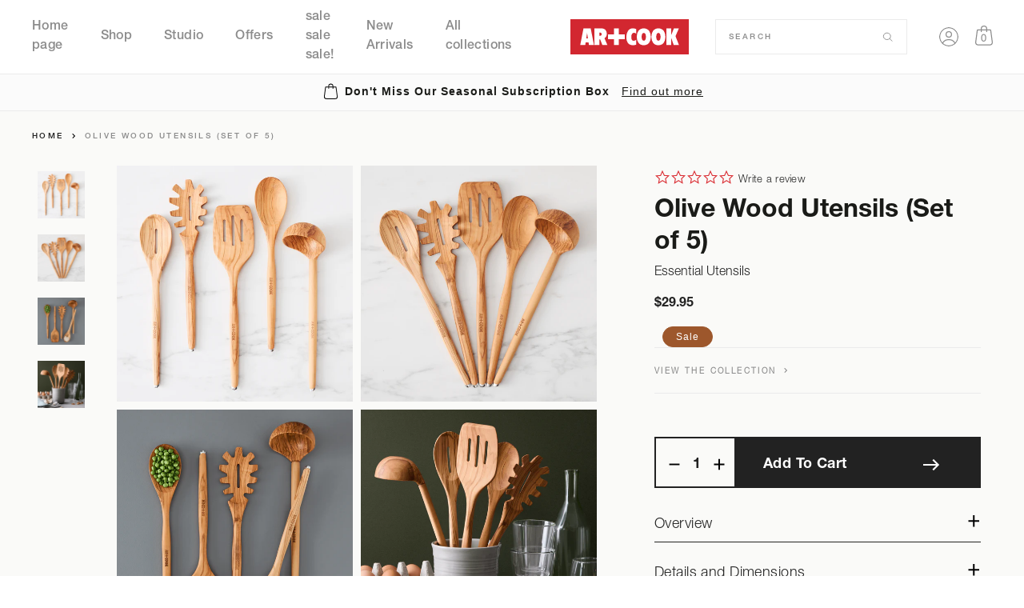

--- FILE ---
content_type: text/html; charset=utf-8
request_url: https://artandcook.com/products/olive-wood-utensils-set-of-5
body_size: 36177
content:
<!doctype html>
<html class="no-js" lang="en">
<head>


  <meta charset="utf-8">
  <meta http-equiv="X-UA-Compatible" content="IE=edge">
  <meta name="viewport" content="width=device-width,initial-scale=1,maximum-scale=1">
  <meta name="theme-color" content="">
  <link rel="canonical" href="https://artandcook.com/products/olive-wood-utensils-set-of-5">
  <link rel="preconnect" href="https://cdn.shopify.com" crossorigin>

  <!-- Hotjar Tracking Code for www.artandcook.com -->
  <script>
    (function(h,o,t,j,a,r){
      h.hj=h.hj||function(){(h.hj.q=h.hj.q||[]).push(arguments)};
      h._hjSettings={hjid:2564324,hjsv:6};
      a=o.getElementsByTagName('head')[0];
      r=o.createElement('script');r.async=1;
      r.src=t+h._hjSettings.hjid+j+h._hjSettings.hjsv;
      a.appendChild(r);
    })(window,document,'https://static.hotjar.com/c/hotjar-','.js?sv=');
  </script>
  
  <!-- Google Tag Manager -->
<script>(function(w,d,s,l,i){w[l]=w[l]||[];w[l].push({'gtm.start':
new Date().getTime(),event:'gtm.js'});var f=d.getElementsByTagName(s)[0],
j=d.createElement(s),dl=l!='dataLayer'?'&l='+l:'';j.async=true;j.src=
'https://www.googletagmanager.com/gtm.js?id='+i+dl;f.parentNode.insertBefore(j,f);
})(window,document,'script','dataLayer','GTM-N447845');</script>
<!-- End Google Tag Manager --><!-- UIkit CSS -->
  <link rel="stylesheet" href="https://cdn.jsdelivr.net/npm/uikit@3.7.1/dist/css/uikit.min.css" />
  <script src="https://kit.fontawesome.com/21fdaca667.js" crossorigin="anonymous"></script>
  <script src="https://unpkg.com/swiper@7.4.1/swiper-bundle.min.js"></script>
  <script
          src="https://code.jquery.com/jquery-3.6.0.min.js"
          integrity="sha256-/xUj+3OJU5yExlq6GSYGSHk7tPXikynS7ogEvDej/m4="
          crossorigin="anonymous"></script>
  <script src="https://unpkg.com/masonry-layout@4/dist/masonry.pkgd.js"></script>
  <title>artandcook-shop</title>

  
    <meta name="description" content="Overview The Olive Wood Utensils Set is the complete set you need to add to your kitchen drawer. This set has 5 different utensils, all that are essentials and necessities in any kitchen. Get started with these basic, yet necessary items! It helps that they&#39;re gorgeous, too! Free Standard Shipping on Orders $100+ Detai">
  

  

<meta property="og:site_name" content="artandcook-shop">
<meta property="og:url" content="https://artandcook.com/products/olive-wood-utensils-set-of-5">
<meta property="og:title" content="Olive Wood Utensils (Set of 5)">
<meta property="og:type" content="product">
<meta property="og:description" content="Overview The Olive Wood Utensils Set is the complete set you need to add to your kitchen drawer. This set has 5 different utensils, all that are essentials and necessities in any kitchen. Get started with these basic, yet necessary items! It helps that they&#39;re gorgeous, too! Free Standard Shipping on Orders $100+ Detai">
<meta name="facebook-domain-verification" content="h1kj7kzjv6iutrkmdq8tlh1ursgoxs" /><meta property="og:image" content="http://artandcook.com/cdn/shop/products/AC1826_5PcOliveWoodUtensilSet_Shot1_HB.png?v=1661888851">
  <meta property="og:image:secure_url" content="https://artandcook.com/cdn/shop/products/AC1826_5PcOliveWoodUtensilSet_Shot1_HB.png?v=1661888851">
  <meta property="og:image:width" content="2100">
  <meta property="og:image:height" content="2100"><meta property="og:price:amount" content="29.95">
  <meta property="og:price:currency" content="USD"><meta name="twitter:card" content="summary_large_image">
<meta name="twitter:title" content="Olive Wood Utensils (Set of 5)">
<meta name="twitter:description" content="Overview The Olive Wood Utensils Set is the complete set you need to add to your kitchen drawer. This set has 5 different utensils, all that are essentials and necessities in any kitchen. Get started with these basic, yet necessary items! It helps that they&#39;re gorgeous, too! Free Standard Shipping on Orders $100+ Detai">

  <script>
    function subscriptionClick(element, event)
    {
      event.preventDefault();
      event.stopPropagation();
      event.stopImmediatePropagation();
      if(window.innerWidth > 750) {
        location = element.getAttribute('href');
      }
    }
  </script>
  

  <script src="//artandcook.com/cdn/shop/t/62/assets/global.js?v=142425381123669709301666801000" defer="defer"></script>
  <script src="//artandcook.com/cdn/shop/t/62/assets/custom-global.js?v=61878915852771970871666801063" defer="defer"></script>
  <script src="//artandcook.com/cdn/shop/t/62/assets/quickBuy-form.js?v=19697915660838548881666801015" defer="defer"></script>
  <script src="//artandcook.com/cdn/shop/t/62/assets/product-recommendations.js?v=106084245834676724341666801014"></script>
  <script src="//artandcook.com/cdn/shop/t/62/assets/cart-notification.js?v=159806164278793467591666800953" defer="defer"></script>

  

  

  

  

  <script>window.performance && window.performance.mark && window.performance.mark('shopify.content_for_header.start');</script><meta id="shopify-digital-wallet" name="shopify-digital-wallet" content="/55108567143/digital_wallets/dialog">
<meta name="shopify-checkout-api-token" content="01f84faf5eb78e7ab23074dc3aace7e1">
<meta id="in-context-paypal-metadata" data-shop-id="55108567143" data-venmo-supported="true" data-environment="production" data-locale="en_US" data-paypal-v4="true" data-currency="USD">
<link rel="alternate" type="application/json+oembed" href="https://artandcook.com/products/olive-wood-utensils-set-of-5.oembed">
<script async="async" src="/checkouts/internal/preloads.js?locale=en-US"></script>
<link rel="preconnect" href="https://shop.app" crossorigin="anonymous">
<script async="async" src="https://shop.app/checkouts/internal/preloads.js?locale=en-US&shop_id=55108567143" crossorigin="anonymous"></script>
<script id="apple-pay-shop-capabilities" type="application/json">{"shopId":55108567143,"countryCode":"US","currencyCode":"USD","merchantCapabilities":["supports3DS"],"merchantId":"gid:\/\/shopify\/Shop\/55108567143","merchantName":"artandcook-shop","requiredBillingContactFields":["postalAddress","email"],"requiredShippingContactFields":["postalAddress","email"],"shippingType":"shipping","supportedNetworks":["visa","masterCard","amex","discover","elo","jcb"],"total":{"type":"pending","label":"artandcook-shop","amount":"1.00"},"shopifyPaymentsEnabled":true,"supportsSubscriptions":true}</script>
<script id="shopify-features" type="application/json">{"accessToken":"01f84faf5eb78e7ab23074dc3aace7e1","betas":["rich-media-storefront-analytics"],"domain":"artandcook.com","predictiveSearch":true,"shopId":55108567143,"locale":"en"}</script>
<script>var Shopify = Shopify || {};
Shopify.shop = "artandcook-shop.myshopify.com";
Shopify.locale = "en";
Shopify.currency = {"active":"USD","rate":"1.0"};
Shopify.country = "US";
Shopify.theme = {"name":"Copy of art-and-cook\/main with Installments mes...","id":122184826983,"schema_name":"Dawn","schema_version":"2.0.0-alpha.23","theme_store_id":null,"role":"main"};
Shopify.theme.handle = "null";
Shopify.theme.style = {"id":null,"handle":null};
Shopify.cdnHost = "artandcook.com/cdn";
Shopify.routes = Shopify.routes || {};
Shopify.routes.root = "/";</script>
<script type="module">!function(o){(o.Shopify=o.Shopify||{}).modules=!0}(window);</script>
<script>!function(o){function n(){var o=[];function n(){o.push(Array.prototype.slice.apply(arguments))}return n.q=o,n}var t=o.Shopify=o.Shopify||{};t.loadFeatures=n(),t.autoloadFeatures=n()}(window);</script>
<script>
  window.ShopifyPay = window.ShopifyPay || {};
  window.ShopifyPay.apiHost = "shop.app\/pay";
  window.ShopifyPay.redirectState = null;
</script>
<script id="shop-js-analytics" type="application/json">{"pageType":"product"}</script>
<script defer="defer" async type="module" src="//artandcook.com/cdn/shopifycloud/shop-js/modules/v2/client.init-shop-cart-sync_C5BV16lS.en.esm.js"></script>
<script defer="defer" async type="module" src="//artandcook.com/cdn/shopifycloud/shop-js/modules/v2/chunk.common_CygWptCX.esm.js"></script>
<script type="module">
  await import("//artandcook.com/cdn/shopifycloud/shop-js/modules/v2/client.init-shop-cart-sync_C5BV16lS.en.esm.js");
await import("//artandcook.com/cdn/shopifycloud/shop-js/modules/v2/chunk.common_CygWptCX.esm.js");

  window.Shopify.SignInWithShop?.initShopCartSync?.({"fedCMEnabled":true,"windoidEnabled":true});

</script>
<script defer="defer" async type="module" src="//artandcook.com/cdn/shopifycloud/shop-js/modules/v2/client.payment-terms_CZxnsJam.en.esm.js"></script>
<script defer="defer" async type="module" src="//artandcook.com/cdn/shopifycloud/shop-js/modules/v2/chunk.common_CygWptCX.esm.js"></script>
<script defer="defer" async type="module" src="//artandcook.com/cdn/shopifycloud/shop-js/modules/v2/chunk.modal_D71HUcav.esm.js"></script>
<script type="module">
  await import("//artandcook.com/cdn/shopifycloud/shop-js/modules/v2/client.payment-terms_CZxnsJam.en.esm.js");
await import("//artandcook.com/cdn/shopifycloud/shop-js/modules/v2/chunk.common_CygWptCX.esm.js");
await import("//artandcook.com/cdn/shopifycloud/shop-js/modules/v2/chunk.modal_D71HUcav.esm.js");

  
</script>
<script>
  window.Shopify = window.Shopify || {};
  if (!window.Shopify.featureAssets) window.Shopify.featureAssets = {};
  window.Shopify.featureAssets['shop-js'] = {"shop-cart-sync":["modules/v2/client.shop-cart-sync_ZFArdW7E.en.esm.js","modules/v2/chunk.common_CygWptCX.esm.js"],"init-fed-cm":["modules/v2/client.init-fed-cm_CmiC4vf6.en.esm.js","modules/v2/chunk.common_CygWptCX.esm.js"],"shop-button":["modules/v2/client.shop-button_tlx5R9nI.en.esm.js","modules/v2/chunk.common_CygWptCX.esm.js"],"shop-cash-offers":["modules/v2/client.shop-cash-offers_DOA2yAJr.en.esm.js","modules/v2/chunk.common_CygWptCX.esm.js","modules/v2/chunk.modal_D71HUcav.esm.js"],"init-windoid":["modules/v2/client.init-windoid_sURxWdc1.en.esm.js","modules/v2/chunk.common_CygWptCX.esm.js"],"shop-toast-manager":["modules/v2/client.shop-toast-manager_ClPi3nE9.en.esm.js","modules/v2/chunk.common_CygWptCX.esm.js"],"init-shop-email-lookup-coordinator":["modules/v2/client.init-shop-email-lookup-coordinator_B8hsDcYM.en.esm.js","modules/v2/chunk.common_CygWptCX.esm.js"],"init-shop-cart-sync":["modules/v2/client.init-shop-cart-sync_C5BV16lS.en.esm.js","modules/v2/chunk.common_CygWptCX.esm.js"],"avatar":["modules/v2/client.avatar_BTnouDA3.en.esm.js"],"pay-button":["modules/v2/client.pay-button_FdsNuTd3.en.esm.js","modules/v2/chunk.common_CygWptCX.esm.js"],"init-customer-accounts":["modules/v2/client.init-customer-accounts_DxDtT_ad.en.esm.js","modules/v2/client.shop-login-button_C5VAVYt1.en.esm.js","modules/v2/chunk.common_CygWptCX.esm.js","modules/v2/chunk.modal_D71HUcav.esm.js"],"init-shop-for-new-customer-accounts":["modules/v2/client.init-shop-for-new-customer-accounts_ChsxoAhi.en.esm.js","modules/v2/client.shop-login-button_C5VAVYt1.en.esm.js","modules/v2/chunk.common_CygWptCX.esm.js","modules/v2/chunk.modal_D71HUcav.esm.js"],"shop-login-button":["modules/v2/client.shop-login-button_C5VAVYt1.en.esm.js","modules/v2/chunk.common_CygWptCX.esm.js","modules/v2/chunk.modal_D71HUcav.esm.js"],"init-customer-accounts-sign-up":["modules/v2/client.init-customer-accounts-sign-up_CPSyQ0Tj.en.esm.js","modules/v2/client.shop-login-button_C5VAVYt1.en.esm.js","modules/v2/chunk.common_CygWptCX.esm.js","modules/v2/chunk.modal_D71HUcav.esm.js"],"shop-follow-button":["modules/v2/client.shop-follow-button_Cva4Ekp9.en.esm.js","modules/v2/chunk.common_CygWptCX.esm.js","modules/v2/chunk.modal_D71HUcav.esm.js"],"checkout-modal":["modules/v2/client.checkout-modal_BPM8l0SH.en.esm.js","modules/v2/chunk.common_CygWptCX.esm.js","modules/v2/chunk.modal_D71HUcav.esm.js"],"lead-capture":["modules/v2/client.lead-capture_Bi8yE_yS.en.esm.js","modules/v2/chunk.common_CygWptCX.esm.js","modules/v2/chunk.modal_D71HUcav.esm.js"],"shop-login":["modules/v2/client.shop-login_D6lNrXab.en.esm.js","modules/v2/chunk.common_CygWptCX.esm.js","modules/v2/chunk.modal_D71HUcav.esm.js"],"payment-terms":["modules/v2/client.payment-terms_CZxnsJam.en.esm.js","modules/v2/chunk.common_CygWptCX.esm.js","modules/v2/chunk.modal_D71HUcav.esm.js"]};
</script>
<script>(function() {
  var isLoaded = false;
  function asyncLoad() {
    if (isLoaded) return;
    isLoaded = true;
    var urls = ["https:\/\/static.rechargecdn.com\/assets\/js\/widget.min.js?shop=artandcook-shop.myshopify.com","https:\/\/static.klaviyo.com\/onsite\/js\/UebrsE\/klaviyo.js?company_id=UebrsE\u0026shop=artandcook-shop.myshopify.com"];
    for (var i = 0; i < urls.length; i++) {
      var s = document.createElement('script');
      s.type = 'text/javascript';
      s.async = true;
      s.src = urls[i];
      var x = document.getElementsByTagName('script')[0];
      x.parentNode.insertBefore(s, x);
    }
  };
  if(window.attachEvent) {
    window.attachEvent('onload', asyncLoad);
  } else {
    window.addEventListener('load', asyncLoad, false);
  }
})();</script>
<script id="__st">var __st={"a":55108567143,"offset":-18000,"reqid":"708ee49e-14be-4cdf-8cb7-c8127aae5dbd-1768619050","pageurl":"artandcook.com\/products\/olive-wood-utensils-set-of-5","u":"a7dbc34b257a","p":"product","rtyp":"product","rid":6693188436071};</script>
<script>window.ShopifyPaypalV4VisibilityTracking = true;</script>
<script id="captcha-bootstrap">!function(){'use strict';const t='contact',e='account',n='new_comment',o=[[t,t],['blogs',n],['comments',n],[t,'customer']],c=[[e,'customer_login'],[e,'guest_login'],[e,'recover_customer_password'],[e,'create_customer']],r=t=>t.map((([t,e])=>`form[action*='/${t}']:not([data-nocaptcha='true']) input[name='form_type'][value='${e}']`)).join(','),a=t=>()=>t?[...document.querySelectorAll(t)].map((t=>t.form)):[];function s(){const t=[...o],e=r(t);return a(e)}const i='password',u='form_key',d=['recaptcha-v3-token','g-recaptcha-response','h-captcha-response',i],f=()=>{try{return window.sessionStorage}catch{return}},m='__shopify_v',_=t=>t.elements[u];function p(t,e,n=!1){try{const o=window.sessionStorage,c=JSON.parse(o.getItem(e)),{data:r}=function(t){const{data:e,action:n}=t;return t[m]||n?{data:e,action:n}:{data:t,action:n}}(c);for(const[e,n]of Object.entries(r))t.elements[e]&&(t.elements[e].value=n);n&&o.removeItem(e)}catch(o){console.error('form repopulation failed',{error:o})}}const l='form_type',E='cptcha';function T(t){t.dataset[E]=!0}const w=window,h=w.document,L='Shopify',v='ce_forms',y='captcha';let A=!1;((t,e)=>{const n=(g='f06e6c50-85a8-45c8-87d0-21a2b65856fe',I='https://cdn.shopify.com/shopifycloud/storefront-forms-hcaptcha/ce_storefront_forms_captcha_hcaptcha.v1.5.2.iife.js',D={infoText:'Protected by hCaptcha',privacyText:'Privacy',termsText:'Terms'},(t,e,n)=>{const o=w[L][v],c=o.bindForm;if(c)return c(t,g,e,D).then(n);var r;o.q.push([[t,g,e,D],n]),r=I,A||(h.body.append(Object.assign(h.createElement('script'),{id:'captcha-provider',async:!0,src:r})),A=!0)});var g,I,D;w[L]=w[L]||{},w[L][v]=w[L][v]||{},w[L][v].q=[],w[L][y]=w[L][y]||{},w[L][y].protect=function(t,e){n(t,void 0,e),T(t)},Object.freeze(w[L][y]),function(t,e,n,w,h,L){const[v,y,A,g]=function(t,e,n){const i=e?o:[],u=t?c:[],d=[...i,...u],f=r(d),m=r(i),_=r(d.filter((([t,e])=>n.includes(e))));return[a(f),a(m),a(_),s()]}(w,h,L),I=t=>{const e=t.target;return e instanceof HTMLFormElement?e:e&&e.form},D=t=>v().includes(t);t.addEventListener('submit',(t=>{const e=I(t);if(!e)return;const n=D(e)&&!e.dataset.hcaptchaBound&&!e.dataset.recaptchaBound,o=_(e),c=g().includes(e)&&(!o||!o.value);(n||c)&&t.preventDefault(),c&&!n&&(function(t){try{if(!f())return;!function(t){const e=f();if(!e)return;const n=_(t);if(!n)return;const o=n.value;o&&e.removeItem(o)}(t);const e=Array.from(Array(32),(()=>Math.random().toString(36)[2])).join('');!function(t,e){_(t)||t.append(Object.assign(document.createElement('input'),{type:'hidden',name:u})),t.elements[u].value=e}(t,e),function(t,e){const n=f();if(!n)return;const o=[...t.querySelectorAll(`input[type='${i}']`)].map((({name:t})=>t)),c=[...d,...o],r={};for(const[a,s]of new FormData(t).entries())c.includes(a)||(r[a]=s);n.setItem(e,JSON.stringify({[m]:1,action:t.action,data:r}))}(t,e)}catch(e){console.error('failed to persist form',e)}}(e),e.submit())}));const S=(t,e)=>{t&&!t.dataset[E]&&(n(t,e.some((e=>e===t))),T(t))};for(const o of['focusin','change'])t.addEventListener(o,(t=>{const e=I(t);D(e)&&S(e,y())}));const B=e.get('form_key'),M=e.get(l),P=B&&M;t.addEventListener('DOMContentLoaded',(()=>{const t=y();if(P)for(const e of t)e.elements[l].value===M&&p(e,B);[...new Set([...A(),...v().filter((t=>'true'===t.dataset.shopifyCaptcha))])].forEach((e=>S(e,t)))}))}(h,new URLSearchParams(w.location.search),n,t,e,['guest_login'])})(!0,!0)}();</script>
<script integrity="sha256-4kQ18oKyAcykRKYeNunJcIwy7WH5gtpwJnB7kiuLZ1E=" data-source-attribution="shopify.loadfeatures" defer="defer" src="//artandcook.com/cdn/shopifycloud/storefront/assets/storefront/load_feature-a0a9edcb.js" crossorigin="anonymous"></script>
<script crossorigin="anonymous" defer="defer" src="//artandcook.com/cdn/shopifycloud/storefront/assets/shopify_pay/storefront-65b4c6d7.js?v=20250812"></script>
<script data-source-attribution="shopify.dynamic_checkout.dynamic.init">var Shopify=Shopify||{};Shopify.PaymentButton=Shopify.PaymentButton||{isStorefrontPortableWallets:!0,init:function(){window.Shopify.PaymentButton.init=function(){};var t=document.createElement("script");t.src="https://artandcook.com/cdn/shopifycloud/portable-wallets/latest/portable-wallets.en.js",t.type="module",document.head.appendChild(t)}};
</script>
<script data-source-attribution="shopify.dynamic_checkout.buyer_consent">
  function portableWalletsHideBuyerConsent(e){var t=document.getElementById("shopify-buyer-consent"),n=document.getElementById("shopify-subscription-policy-button");t&&n&&(t.classList.add("hidden"),t.setAttribute("aria-hidden","true"),n.removeEventListener("click",e))}function portableWalletsShowBuyerConsent(e){var t=document.getElementById("shopify-buyer-consent"),n=document.getElementById("shopify-subscription-policy-button");t&&n&&(t.classList.remove("hidden"),t.removeAttribute("aria-hidden"),n.addEventListener("click",e))}window.Shopify?.PaymentButton&&(window.Shopify.PaymentButton.hideBuyerConsent=portableWalletsHideBuyerConsent,window.Shopify.PaymentButton.showBuyerConsent=portableWalletsShowBuyerConsent);
</script>
<script data-source-attribution="shopify.dynamic_checkout.cart.bootstrap">document.addEventListener("DOMContentLoaded",(function(){function t(){return document.querySelector("shopify-accelerated-checkout-cart, shopify-accelerated-checkout")}if(t())Shopify.PaymentButton.init();else{new MutationObserver((function(e,n){t()&&(Shopify.PaymentButton.init(),n.disconnect())})).observe(document.body,{childList:!0,subtree:!0})}}));
</script>
<link id="shopify-accelerated-checkout-styles" rel="stylesheet" media="screen" href="https://artandcook.com/cdn/shopifycloud/portable-wallets/latest/accelerated-checkout-backwards-compat.css" crossorigin="anonymous">
<style id="shopify-accelerated-checkout-cart">
        #shopify-buyer-consent {
  margin-top: 1em;
  display: inline-block;
  width: 100%;
}

#shopify-buyer-consent.hidden {
  display: none;
}

#shopify-subscription-policy-button {
  background: none;
  border: none;
  padding: 0;
  text-decoration: underline;
  font-size: inherit;
  cursor: pointer;
}

#shopify-subscription-policy-button::before {
  box-shadow: none;
}

      </style>
<script id="sections-script" data-sections="main-product,header,footer" defer="defer" src="//artandcook.com/cdn/shop/t/62/compiled_assets/scripts.js?2164"></script>
<script>window.performance && window.performance.mark && window.performance.mark('shopify.content_for_header.end');</script>
  <!-- UIkit JS -->
  <script src="https://cdn.jsdelivr.net/npm/uikit@3.7.1/dist/js/uikit.min.js"></script>
  <!-- <script src="https://cdn.jsdelivr.net/npm/uikit@3.7.1/dist/js/uikit-icons.min.js"></script> -->

  <style data-shopify>
    
    
    
    
    

    :root {
    --font-body-family: "system_ui", -apple-system, 'Segoe UI', Roboto, 'Helvetica Neue', 'Noto Sans', 'Liberation Sans', Arial, sans-serif, 'Apple Color Emoji', 'Segoe UI Emoji', 'Segoe UI Symbol', 'Noto Color Emoji';
    --font-body-style: normal;
    --font-body-weight: 400;

    --font-heading-family: "system_ui", -apple-system, 'Segoe UI', Roboto, 'Helvetica Neue', 'Noto Sans', 'Liberation Sans', Arial, sans-serif, 'Apple Color Emoji', 'Segoe UI Emoji', 'Segoe UI Symbol', 'Noto Color Emoji';
    --font-heading-style: normal;
    --font-heading-weight: 400;

    --color-base-text: #1A1B18;
    --color-base-text-rgb: 26, 27, 24;
    --color-base-background-1: #FFFFFF;
    --color-base-background-1-rgb: 255, 255, 255;
    --color-base-background-2: #fbfbfb;
    --color-base-background-2-rgb: 251, 251, 251;
    --color-base-solid-button-labels: #FFFFFF;
    --color-base-solid-button-labels-rgb: 255, 255, 255;
    --color-base-outline-button-labels: #445958;
    --color-base-outline-button-labels-rgb: 68, 89, 88;
    --color-base-accent-1: #445958;
    --color-base-accent-1-rgb: 68, 89, 88;
    --color-base-accent-2: #9D572C;
    --color-base-accent-2-rgb: 157, 87, 44;

    --color-base-text-opacity-10-percent: #e8e8e8;
    --color-base-text-opacity-20-percent: #d1d1d1;
    --color-base-text-opacity-55-percent: #818280;
    --color-base-text-opacity-85-percent: #3c3d3b;
    --color-base-accent-1-opacity-10-percent: #eceeee;
    --color-base-accent-2-opacity-10-percent: #f5eeea;
    }

    *,
    *::before,
    *::after {
    box-sizing: inherit;
    }

    html {
    box-sizing: border-box;
    font-size: 62.5%;
    height: 100%;
    }

    body {
    display: grid;
    grid-template-rows: auto auto 1fr auto;
    grid-template-columns: 100%;
    min-height: 100%;
    margin: 0;
    font-size: 1.5rem;
    letter-spacing: 0.06rem;
    line-height: 1.8;
    font-family: var(--font-body-family);
    font-style: var(--font-body-style);
    font-weight: var(--font-body-weight);
    }

    @media screen and (min-width: 750px) {
    body {
    font-size: 1.6rem;
    }
    }
  </style>
    <link rel="stylesheet" href="https://unpkg.com/swiper@7.4.1/swiper-bundle.min.css" />

  <link href="//artandcook.com/cdn/shop/t/62/assets/base.css?v=42730155542961273801666800953" rel="stylesheet" type="text/css" media="all" />
  <link href="//artandcook.com/cdn/shop/t/62/assets/component-price.css?v=153270107558342291521666800979" rel="stylesheet" type="text/css" media="all" />
  <link rel="stylesheet" href="//artandcook.com/cdn/shop/t/62/assets/section-product-recommendations.css?v=4353881401826058901666801025" media="print" onload="this.media='all'">

  

  

  <script>document.documentElement.className = document.documentElement.className.replace('no-js', 'js');</script>
  <!-- Yotpo JavaScript > Layout > theme.liquid -->
  <script type="text/javascript">(function e() { var e = document.createElement("script"); e.type = "text/javascript", e.async = true, e.src = "//staticw2.yotpo.com/eOR6oOozdzOii9cPkfAvikAjehFrQwMgvp1TxCwj/widget.js"; var t = document.getElementsByTagName("script")[0]; t.parentNode.insertBefore(e, t) })();</script>
  <!-- End of Yotpo JavaScript -->

  <!-- Animation On Scroll START -->
  
  
  <!-- Animation On Scroll END -->

<script> if (typeof jQuery == "undefined") { var headTag = document.getElementsByTagName("head")[0]; var jqTag = document.createElement("script"); jqTag.type = "text/javascript"; jqTag.src = "https://ajax.googleapis.com/ajax/libs/jquery/2.1.4/jquery.min.js"; jqTag.onload = ""; headTag.prepend(jqTag) }</script><script src="//staticxx.s3.amazonaws.com/aio_stats_lib_v1.min.js?v=1.0"></script><script>
  var aioMeta ={
      meta_e : '',
      meta_i : '',
      meta_n : ' ',
    }
      
</script>

 <script async src="https://aitrillion-static.s3.amazonaws.com/aio-script/stores/K62Hh8tK83TWOJgYyL-t8VSF0C5n1w55yO4NEd8SFHI.js?v=1.01&shop_name=art-and-cook-shop.myshopify.com"></script> 

<script type="text/javascript">
  var __GemSettings = {
    "domain": "artandcook.com",
    "currency": "USD",
    "money": "${{amount}}",
    "template_name": "product",
    "cart.item_count": "0"
  }
</script>




  
  












    

  
  <script src="//artandcook.com/cdn/shop/t/62/assets/ecomsolid-discounts.js?v=97479123724361085301666800997" defer></script>
  




<link href="//artandcook.com/cdn/shop/t/62/assets/limoniapps-discountninja.css?v=109807447782657135721666801063" rel="stylesheet" type="text/css" media="all" />


<script type="text/javascript">
try { var a = window.location.href.replace(window.location.hash, ""); var b = [], hash; var c = a.slice(a.indexOf('?') + 1).split('&'); for (var i = 0; i < c.length; i++) {hash = c[i].split('='); b.push(hash[0]); b[hash[0]] = hash[1];} var d = b["token"]; var e = b["discountcode"]; var f = 'limoniapps-discountninja-'; if (d) sessionStorage.setItem(f + 'savedtoken', d); if (e) sessionStorage.setItem(f + 'saveddiscountcode', e); } catch (e) { var a = 0; }
try { if(null==EventTarget.prototype.original_limoniAppsDiscountNinja_addEventListener){EventTarget.prototype.original_limoniAppsDiscountNinja_addEventListener=EventTarget.prototype.addEventListener,EventTarget.prototype.addEventListener=function(n,i,t){this.limoniAppsDiscountNinjaAllHandlers=this.limoniAppsDiscountNinjaAllHandlers||[],this.limoniAppsDiscountNinjaAllHandlers.push({typ:n,fn:i,opt:t}),this.original_limoniAppsDiscountNinja_addEventListener(n,i,t)}} } catch (e) { var a = 0; }
</script><link href="https://monorail-edge.shopifysvc.com" rel="dns-prefetch">
<script>(function(){if ("sendBeacon" in navigator && "performance" in window) {try {var session_token_from_headers = performance.getEntriesByType('navigation')[0].serverTiming.find(x => x.name == '_s').description;} catch {var session_token_from_headers = undefined;}var session_cookie_matches = document.cookie.match(/_shopify_s=([^;]*)/);var session_token_from_cookie = session_cookie_matches && session_cookie_matches.length === 2 ? session_cookie_matches[1] : "";var session_token = session_token_from_headers || session_token_from_cookie || "";function handle_abandonment_event(e) {var entries = performance.getEntries().filter(function(entry) {return /monorail-edge.shopifysvc.com/.test(entry.name);});if (!window.abandonment_tracked && entries.length === 0) {window.abandonment_tracked = true;var currentMs = Date.now();var navigation_start = performance.timing.navigationStart;var payload = {shop_id: 55108567143,url: window.location.href,navigation_start,duration: currentMs - navigation_start,session_token,page_type: "product"};window.navigator.sendBeacon("https://monorail-edge.shopifysvc.com/v1/produce", JSON.stringify({schema_id: "online_store_buyer_site_abandonment/1.1",payload: payload,metadata: {event_created_at_ms: currentMs,event_sent_at_ms: currentMs}}));}}window.addEventListener('pagehide', handle_abandonment_event);}}());</script>
<script id="web-pixels-manager-setup">(function e(e,d,r,n,o){if(void 0===o&&(o={}),!Boolean(null===(a=null===(i=window.Shopify)||void 0===i?void 0:i.analytics)||void 0===a?void 0:a.replayQueue)){var i,a;window.Shopify=window.Shopify||{};var t=window.Shopify;t.analytics=t.analytics||{};var s=t.analytics;s.replayQueue=[],s.publish=function(e,d,r){return s.replayQueue.push([e,d,r]),!0};try{self.performance.mark("wpm:start")}catch(e){}var l=function(){var e={modern:/Edge?\/(1{2}[4-9]|1[2-9]\d|[2-9]\d{2}|\d{4,})\.\d+(\.\d+|)|Firefox\/(1{2}[4-9]|1[2-9]\d|[2-9]\d{2}|\d{4,})\.\d+(\.\d+|)|Chrom(ium|e)\/(9{2}|\d{3,})\.\d+(\.\d+|)|(Maci|X1{2}).+ Version\/(15\.\d+|(1[6-9]|[2-9]\d|\d{3,})\.\d+)([,.]\d+|)( \(\w+\)|)( Mobile\/\w+|) Safari\/|Chrome.+OPR\/(9{2}|\d{3,})\.\d+\.\d+|(CPU[ +]OS|iPhone[ +]OS|CPU[ +]iPhone|CPU IPhone OS|CPU iPad OS)[ +]+(15[._]\d+|(1[6-9]|[2-9]\d|\d{3,})[._]\d+)([._]\d+|)|Android:?[ /-](13[3-9]|1[4-9]\d|[2-9]\d{2}|\d{4,})(\.\d+|)(\.\d+|)|Android.+Firefox\/(13[5-9]|1[4-9]\d|[2-9]\d{2}|\d{4,})\.\d+(\.\d+|)|Android.+Chrom(ium|e)\/(13[3-9]|1[4-9]\d|[2-9]\d{2}|\d{4,})\.\d+(\.\d+|)|SamsungBrowser\/([2-9]\d|\d{3,})\.\d+/,legacy:/Edge?\/(1[6-9]|[2-9]\d|\d{3,})\.\d+(\.\d+|)|Firefox\/(5[4-9]|[6-9]\d|\d{3,})\.\d+(\.\d+|)|Chrom(ium|e)\/(5[1-9]|[6-9]\d|\d{3,})\.\d+(\.\d+|)([\d.]+$|.*Safari\/(?![\d.]+ Edge\/[\d.]+$))|(Maci|X1{2}).+ Version\/(10\.\d+|(1[1-9]|[2-9]\d|\d{3,})\.\d+)([,.]\d+|)( \(\w+\)|)( Mobile\/\w+|) Safari\/|Chrome.+OPR\/(3[89]|[4-9]\d|\d{3,})\.\d+\.\d+|(CPU[ +]OS|iPhone[ +]OS|CPU[ +]iPhone|CPU IPhone OS|CPU iPad OS)[ +]+(10[._]\d+|(1[1-9]|[2-9]\d|\d{3,})[._]\d+)([._]\d+|)|Android:?[ /-](13[3-9]|1[4-9]\d|[2-9]\d{2}|\d{4,})(\.\d+|)(\.\d+|)|Mobile Safari.+OPR\/([89]\d|\d{3,})\.\d+\.\d+|Android.+Firefox\/(13[5-9]|1[4-9]\d|[2-9]\d{2}|\d{4,})\.\d+(\.\d+|)|Android.+Chrom(ium|e)\/(13[3-9]|1[4-9]\d|[2-9]\d{2}|\d{4,})\.\d+(\.\d+|)|Android.+(UC? ?Browser|UCWEB|U3)[ /]?(15\.([5-9]|\d{2,})|(1[6-9]|[2-9]\d|\d{3,})\.\d+)\.\d+|SamsungBrowser\/(5\.\d+|([6-9]|\d{2,})\.\d+)|Android.+MQ{2}Browser\/(14(\.(9|\d{2,})|)|(1[5-9]|[2-9]\d|\d{3,})(\.\d+|))(\.\d+|)|K[Aa][Ii]OS\/(3\.\d+|([4-9]|\d{2,})\.\d+)(\.\d+|)/},d=e.modern,r=e.legacy,n=navigator.userAgent;return n.match(d)?"modern":n.match(r)?"legacy":"unknown"}(),u="modern"===l?"modern":"legacy",c=(null!=n?n:{modern:"",legacy:""})[u],f=function(e){return[e.baseUrl,"/wpm","/b",e.hashVersion,"modern"===e.buildTarget?"m":"l",".js"].join("")}({baseUrl:d,hashVersion:r,buildTarget:u}),m=function(e){var d=e.version,r=e.bundleTarget,n=e.surface,o=e.pageUrl,i=e.monorailEndpoint;return{emit:function(e){var a=e.status,t=e.errorMsg,s=(new Date).getTime(),l=JSON.stringify({metadata:{event_sent_at_ms:s},events:[{schema_id:"web_pixels_manager_load/3.1",payload:{version:d,bundle_target:r,page_url:o,status:a,surface:n,error_msg:t},metadata:{event_created_at_ms:s}}]});if(!i)return console&&console.warn&&console.warn("[Web Pixels Manager] No Monorail endpoint provided, skipping logging."),!1;try{return self.navigator.sendBeacon.bind(self.navigator)(i,l)}catch(e){}var u=new XMLHttpRequest;try{return u.open("POST",i,!0),u.setRequestHeader("Content-Type","text/plain"),u.send(l),!0}catch(e){return console&&console.warn&&console.warn("[Web Pixels Manager] Got an unhandled error while logging to Monorail."),!1}}}}({version:r,bundleTarget:l,surface:e.surface,pageUrl:self.location.href,monorailEndpoint:e.monorailEndpoint});try{o.browserTarget=l,function(e){var d=e.src,r=e.async,n=void 0===r||r,o=e.onload,i=e.onerror,a=e.sri,t=e.scriptDataAttributes,s=void 0===t?{}:t,l=document.createElement("script"),u=document.querySelector("head"),c=document.querySelector("body");if(l.async=n,l.src=d,a&&(l.integrity=a,l.crossOrigin="anonymous"),s)for(var f in s)if(Object.prototype.hasOwnProperty.call(s,f))try{l.dataset[f]=s[f]}catch(e){}if(o&&l.addEventListener("load",o),i&&l.addEventListener("error",i),u)u.appendChild(l);else{if(!c)throw new Error("Did not find a head or body element to append the script");c.appendChild(l)}}({src:f,async:!0,onload:function(){if(!function(){var e,d;return Boolean(null===(d=null===(e=window.Shopify)||void 0===e?void 0:e.analytics)||void 0===d?void 0:d.initialized)}()){var d=window.webPixelsManager.init(e)||void 0;if(d){var r=window.Shopify.analytics;r.replayQueue.forEach((function(e){var r=e[0],n=e[1],o=e[2];d.publishCustomEvent(r,n,o)})),r.replayQueue=[],r.publish=d.publishCustomEvent,r.visitor=d.visitor,r.initialized=!0}}},onerror:function(){return m.emit({status:"failed",errorMsg:"".concat(f," has failed to load")})},sri:function(e){var d=/^sha384-[A-Za-z0-9+/=]+$/;return"string"==typeof e&&d.test(e)}(c)?c:"",scriptDataAttributes:o}),m.emit({status:"loading"})}catch(e){m.emit({status:"failed",errorMsg:(null==e?void 0:e.message)||"Unknown error"})}}})({shopId: 55108567143,storefrontBaseUrl: "https://artandcook.com",extensionsBaseUrl: "https://extensions.shopifycdn.com/cdn/shopifycloud/web-pixels-manager",monorailEndpoint: "https://monorail-edge.shopifysvc.com/unstable/produce_batch",surface: "storefront-renderer",enabledBetaFlags: ["2dca8a86"],webPixelsConfigList: [{"id":"shopify-app-pixel","configuration":"{}","eventPayloadVersion":"v1","runtimeContext":"STRICT","scriptVersion":"0450","apiClientId":"shopify-pixel","type":"APP","privacyPurposes":["ANALYTICS","MARKETING"]},{"id":"shopify-custom-pixel","eventPayloadVersion":"v1","runtimeContext":"LAX","scriptVersion":"0450","apiClientId":"shopify-pixel","type":"CUSTOM","privacyPurposes":["ANALYTICS","MARKETING"]}],isMerchantRequest: false,initData: {"shop":{"name":"artandcook-shop","paymentSettings":{"currencyCode":"USD"},"myshopifyDomain":"artandcook-shop.myshopify.com","countryCode":"US","storefrontUrl":"https:\/\/artandcook.com"},"customer":null,"cart":null,"checkout":null,"productVariants":[{"price":{"amount":29.95,"currencyCode":"USD"},"product":{"title":"Olive Wood Utensils (Set of 5)","vendor":"Art and Cook","id":"6693188436071","untranslatedTitle":"Olive Wood Utensils (Set of 5)","url":"\/products\/olive-wood-utensils-set-of-5","type":"Tools"},"id":"39861081145447","image":{"src":"\/\/artandcook.com\/cdn\/shop\/products\/AC1826_5PcOliveWoodUtensilSet_Shot1_HB.png?v=1661888851"},"sku":"AC1826","title":"Default Title","untranslatedTitle":"Default Title"}],"purchasingCompany":null},},"https://artandcook.com/cdn","fcfee988w5aeb613cpc8e4bc33m6693e112",{"modern":"","legacy":""},{"shopId":"55108567143","storefrontBaseUrl":"https:\/\/artandcook.com","extensionBaseUrl":"https:\/\/extensions.shopifycdn.com\/cdn\/shopifycloud\/web-pixels-manager","surface":"storefront-renderer","enabledBetaFlags":"[\"2dca8a86\"]","isMerchantRequest":"false","hashVersion":"fcfee988w5aeb613cpc8e4bc33m6693e112","publish":"custom","events":"[[\"page_viewed\",{}],[\"product_viewed\",{\"productVariant\":{\"price\":{\"amount\":29.95,\"currencyCode\":\"USD\"},\"product\":{\"title\":\"Olive Wood Utensils (Set of 5)\",\"vendor\":\"Art and Cook\",\"id\":\"6693188436071\",\"untranslatedTitle\":\"Olive Wood Utensils (Set of 5)\",\"url\":\"\/products\/olive-wood-utensils-set-of-5\",\"type\":\"Tools\"},\"id\":\"39861081145447\",\"image\":{\"src\":\"\/\/artandcook.com\/cdn\/shop\/products\/AC1826_5PcOliveWoodUtensilSet_Shot1_HB.png?v=1661888851\"},\"sku\":\"AC1826\",\"title\":\"Default Title\",\"untranslatedTitle\":\"Default Title\"}}]]"});</script><script>
  window.ShopifyAnalytics = window.ShopifyAnalytics || {};
  window.ShopifyAnalytics.meta = window.ShopifyAnalytics.meta || {};
  window.ShopifyAnalytics.meta.currency = 'USD';
  var meta = {"product":{"id":6693188436071,"gid":"gid:\/\/shopify\/Product\/6693188436071","vendor":"Art and Cook","type":"Tools","handle":"olive-wood-utensils-set-of-5","variants":[{"id":39861081145447,"price":2995,"name":"Olive Wood Utensils (Set of 5)","public_title":null,"sku":"AC1826"}],"remote":false},"page":{"pageType":"product","resourceType":"product","resourceId":6693188436071,"requestId":"708ee49e-14be-4cdf-8cb7-c8127aae5dbd-1768619050"}};
  for (var attr in meta) {
    window.ShopifyAnalytics.meta[attr] = meta[attr];
  }
</script>
<script class="analytics">
  (function () {
    var customDocumentWrite = function(content) {
      var jquery = null;

      if (window.jQuery) {
        jquery = window.jQuery;
      } else if (window.Checkout && window.Checkout.$) {
        jquery = window.Checkout.$;
      }

      if (jquery) {
        jquery('body').append(content);
      }
    };

    var hasLoggedConversion = function(token) {
      if (token) {
        return document.cookie.indexOf('loggedConversion=' + token) !== -1;
      }
      return false;
    }

    var setCookieIfConversion = function(token) {
      if (token) {
        var twoMonthsFromNow = new Date(Date.now());
        twoMonthsFromNow.setMonth(twoMonthsFromNow.getMonth() + 2);

        document.cookie = 'loggedConversion=' + token + '; expires=' + twoMonthsFromNow;
      }
    }

    var trekkie = window.ShopifyAnalytics.lib = window.trekkie = window.trekkie || [];
    if (trekkie.integrations) {
      return;
    }
    trekkie.methods = [
      'identify',
      'page',
      'ready',
      'track',
      'trackForm',
      'trackLink'
    ];
    trekkie.factory = function(method) {
      return function() {
        var args = Array.prototype.slice.call(arguments);
        args.unshift(method);
        trekkie.push(args);
        return trekkie;
      };
    };
    for (var i = 0; i < trekkie.methods.length; i++) {
      var key = trekkie.methods[i];
      trekkie[key] = trekkie.factory(key);
    }
    trekkie.load = function(config) {
      trekkie.config = config || {};
      trekkie.config.initialDocumentCookie = document.cookie;
      var first = document.getElementsByTagName('script')[0];
      var script = document.createElement('script');
      script.type = 'text/javascript';
      script.onerror = function(e) {
        var scriptFallback = document.createElement('script');
        scriptFallback.type = 'text/javascript';
        scriptFallback.onerror = function(error) {
                var Monorail = {
      produce: function produce(monorailDomain, schemaId, payload) {
        var currentMs = new Date().getTime();
        var event = {
          schema_id: schemaId,
          payload: payload,
          metadata: {
            event_created_at_ms: currentMs,
            event_sent_at_ms: currentMs
          }
        };
        return Monorail.sendRequest("https://" + monorailDomain + "/v1/produce", JSON.stringify(event));
      },
      sendRequest: function sendRequest(endpointUrl, payload) {
        // Try the sendBeacon API
        if (window && window.navigator && typeof window.navigator.sendBeacon === 'function' && typeof window.Blob === 'function' && !Monorail.isIos12()) {
          var blobData = new window.Blob([payload], {
            type: 'text/plain'
          });

          if (window.navigator.sendBeacon(endpointUrl, blobData)) {
            return true;
          } // sendBeacon was not successful

        } // XHR beacon

        var xhr = new XMLHttpRequest();

        try {
          xhr.open('POST', endpointUrl);
          xhr.setRequestHeader('Content-Type', 'text/plain');
          xhr.send(payload);
        } catch (e) {
          console.log(e);
        }

        return false;
      },
      isIos12: function isIos12() {
        return window.navigator.userAgent.lastIndexOf('iPhone; CPU iPhone OS 12_') !== -1 || window.navigator.userAgent.lastIndexOf('iPad; CPU OS 12_') !== -1;
      }
    };
    Monorail.produce('monorail-edge.shopifysvc.com',
      'trekkie_storefront_load_errors/1.1',
      {shop_id: 55108567143,
      theme_id: 122184826983,
      app_name: "storefront",
      context_url: window.location.href,
      source_url: "//artandcook.com/cdn/s/trekkie.storefront.cd680fe47e6c39ca5d5df5f0a32d569bc48c0f27.min.js"});

        };
        scriptFallback.async = true;
        scriptFallback.src = '//artandcook.com/cdn/s/trekkie.storefront.cd680fe47e6c39ca5d5df5f0a32d569bc48c0f27.min.js';
        first.parentNode.insertBefore(scriptFallback, first);
      };
      script.async = true;
      script.src = '//artandcook.com/cdn/s/trekkie.storefront.cd680fe47e6c39ca5d5df5f0a32d569bc48c0f27.min.js';
      first.parentNode.insertBefore(script, first);
    };
    trekkie.load(
      {"Trekkie":{"appName":"storefront","development":false,"defaultAttributes":{"shopId":55108567143,"isMerchantRequest":null,"themeId":122184826983,"themeCityHash":"3903850805561224836","contentLanguage":"en","currency":"USD","eventMetadataId":"02054128-84b7-4fad-a370-4e8e667734d1"},"isServerSideCookieWritingEnabled":true,"monorailRegion":"shop_domain","enabledBetaFlags":["65f19447"]},"Session Attribution":{},"S2S":{"facebookCapiEnabled":false,"source":"trekkie-storefront-renderer","apiClientId":580111}}
    );

    var loaded = false;
    trekkie.ready(function() {
      if (loaded) return;
      loaded = true;

      window.ShopifyAnalytics.lib = window.trekkie;

      var originalDocumentWrite = document.write;
      document.write = customDocumentWrite;
      try { window.ShopifyAnalytics.merchantGoogleAnalytics.call(this); } catch(error) {};
      document.write = originalDocumentWrite;

      window.ShopifyAnalytics.lib.page(null,{"pageType":"product","resourceType":"product","resourceId":6693188436071,"requestId":"708ee49e-14be-4cdf-8cb7-c8127aae5dbd-1768619050","shopifyEmitted":true});

      var match = window.location.pathname.match(/checkouts\/(.+)\/(thank_you|post_purchase)/)
      var token = match? match[1]: undefined;
      if (!hasLoggedConversion(token)) {
        setCookieIfConversion(token);
        window.ShopifyAnalytics.lib.track("Viewed Product",{"currency":"USD","variantId":39861081145447,"productId":6693188436071,"productGid":"gid:\/\/shopify\/Product\/6693188436071","name":"Olive Wood Utensils (Set of 5)","price":"29.95","sku":"AC1826","brand":"Art and Cook","variant":null,"category":"Tools","nonInteraction":true,"remote":false},undefined,undefined,{"shopifyEmitted":true});
      window.ShopifyAnalytics.lib.track("monorail:\/\/trekkie_storefront_viewed_product\/1.1",{"currency":"USD","variantId":39861081145447,"productId":6693188436071,"productGid":"gid:\/\/shopify\/Product\/6693188436071","name":"Olive Wood Utensils (Set of 5)","price":"29.95","sku":"AC1826","brand":"Art and Cook","variant":null,"category":"Tools","nonInteraction":true,"remote":false,"referer":"https:\/\/artandcook.com\/products\/olive-wood-utensils-set-of-5"});
      }
    });


        var eventsListenerScript = document.createElement('script');
        eventsListenerScript.async = true;
        eventsListenerScript.src = "//artandcook.com/cdn/shopifycloud/storefront/assets/shop_events_listener-3da45d37.js";
        document.getElementsByTagName('head')[0].appendChild(eventsListenerScript);

})();</script>
<script
  defer
  src="https://artandcook.com/cdn/shopifycloud/perf-kit/shopify-perf-kit-3.0.4.min.js"
  data-application="storefront-renderer"
  data-shop-id="55108567143"
  data-render-region="gcp-us-central1"
  data-page-type="product"
  data-theme-instance-id="122184826983"
  data-theme-name="Dawn"
  data-theme-version="2.0.0-alpha.23"
  data-monorail-region="shop_domain"
  data-resource-timing-sampling-rate="10"
  data-shs="true"
  data-shs-beacon="true"
  data-shs-export-with-fetch="true"
  data-shs-logs-sample-rate="1"
  data-shs-beacon-endpoint="https://artandcook.com/api/collect"
></script>
</head>

<body class="product">
  <!-- Google Tag Manager (noscript) -->
<noscript><iframe src="https://www.googletagmanager.com/ns.html?id=GTM-N447845"
height="0" width="0" style="display:none;visibility:hidden"></iframe></noscript>
<!-- End Google Tag Manager (noscript) -->
  
<div class="main-container">
  <input id="domain" type="hidden" value="artandcook-shop.myshopify.com">

  
    <div class="quick-buy-modal overlay d-none">
    <div class="quick-buy-container d-flex">
        <div class="quick-buy-close">
            <svg class="icon icon-close" xmlns="http://www.w3.org/2000/svg" width="30" height="30" viewBox="0 0 30 30">
    <path fill="none" d="M0,0H30V30H0Z"/>
    <path fill="none" d="M0,0H30V30H0Z"/>
    <g transform="translate(-9511 50.5)">
        <path fill="none" stroke="#222" stroke-linecap="round" stroke-width="2px" d="M17,0,3,14" transform="translate(9516 -42.5)"/>
        <path fill="none" stroke="#222" stroke-linecap="round" stroke-width="2px" d="M3,0,17,14" transform="translate(9516 -42.5)"/>
    </g>
</svg>

        </div>
        <div class="images-half">
            <div class="images-container">

            </div>

        </div>
        <div class="info-half">
            <div class="product-info">
                <h3 class="product-modal-title"></h3>
                
                
                <div class="price-wrapper ">
                    <p class="product-modal-price"></p>
                    <p class="product-modal-price-member"></p>
                </div>
                <a href="" class="go-to-product-link">
                    <div class="go-to-product" >
                        <p class="d-flex align-items-center">
                            Go to product<svg aria-hidden="true" focusable="false" role="presentation" class="icon icon-chevron" xmlns="http://www.w3.org/2000/svg" width="24" height="24" viewBox="0 0 24 24">
    <path fill="none" d="M0,0H24V24H0Z" />
    <path d="M16.59,8.59,12,13.17,7.41,8.59,6,10l6,6,6-6Z" />
</svg>
</p>
                    </div>
                </a>
            </div>
            <div class="dynamic"></div>
            <div class="static d-flex ">
                <div class="product-form__input product-form__quantity">
                    <quantity-input class="quantity">
                        <button class="quantity__button no-js-hidden" name="minus" type="button">
          <span class="visually-hidden">
            Decrease quantity for {{ product }}
          </span>
                            <svg xmlns="http://www.w3.org/2000/svg" aria-hidden="true" focusable="false" role="presentation" class="icon icon-minus" width="24" height="24" viewBox="0 0 24 24">
    <rect fill="none" width="24" height="24"/>
    <path d="M19,13H5V11H19Z"/>
</svg>

                        </button>
                        <input class="quantity__input" type="number" name="quantity" id="Quantity-quick_buy" min="1" max="1" form="product-form-quick_buy">
                        <button class="quantity__button no-js-hidden" name="plus" type="button">
          <span class="visually-hidden">
            Increase quantity for {{ product }}
          </span>
                            <svg xmlns="http://www.w3.org/2000/svg" aria-hidden="true" focusable="false" role="presentation" class="icon icon-plus" width="24" height="24" viewBox="0 0 24 24">
  <rect fill="none" width="24" height="24"/>
  <g transform="translate(5 5)"><path d="M19,13H13v6H11V13H5V11h6V5h2v6h6Z" transform="translate(-5 -5)"/>
  </g>
</svg>

                        </button>
                    </quantity-input>
                </div>

                <modal-form>

                    <form method="post" action="/cart/add" id="product-form-quick_buy" accept-charset="UTF-8" class="form" enctype="multipart/form-data" novalidate="novalidate" data-type="add-to-cart-form">
                        <input type="hidden" name="form_type" value="product">
                        <input type="hidden" name="utf8" value="✓">
                        <input id="variant-input" type="hidden" name="id" value="">
                        <input id="currency-input" type="hidden" name="currency" value=''>
                        <div class="product-form__buttons">
                            <button type="submit" name="add" class="product-form__submit ui-btn ui-btn-flexible button--secondary">
                                Add to cart
                                <svg xmlns="http://www.w3.org/2000/svg" class="icon" width="24" height="24" viewBox="0 0 24 24">
    <rect fill="none" width="24" height="24" />
    <path fill="#222" d="M15,5,13.59,6.41,18.17,11H2v2H18.17l-4.59,4.59L15,19l7-7Z" />
</svg>

                            </button>
                        </div>
                    </form>

                </modal-form>

            </div>
        </div>
    </div>
</div>


  

  <a class="skip-to-content-link button visually-hidden" href="#MainContent">
    Skip to content
  </a>


  <div id="shopify-section-header" class="shopify-section"><link rel="stylesheet" href="//artandcook.com/cdn/shop/t/62/assets/component-custom-nav.css?v=18092101935508784131666800966" media="print" onload="this.media='all'">
<link rel="stylesheet" href="//artandcook.com/cdn/shop/t/62/assets/section-predictive-search.css?v=25807295963447732081666801024" media="print" onload="this.media='all'">

<link rel="stylesheet" href="//artandcook.com/cdn/shop/t/62/assets/component-list-menu.css?v=119950868824194955961666800970" media="print" onload="this.media='all'">
<link rel="stylesheet" href="//artandcook.com/cdn/shop/t/62/assets/component-search.css?v=172587840797365638341666800983" media="print" onload="this.media='all'">
<link rel="stylesheet" href="//artandcook.com/cdn/shop/t/62/assets/component-menu-drawer.css?v=64270242464233338111666800976" media="print" onload="this.media='all'">
<link rel="stylesheet" href="//artandcook.com/cdn/shop/t/62/assets/component-cart-notification.css?v=16376703841544007971666800965" media="print" onload="this.media='all'">

<noscript><link href="//artandcook.com/cdn/shop/t/62/assets/component-custom-nav.css?v=18092101935508784131666800966" rel="stylesheet" type="text/css" media="all" /></noscript>
<noscript><link href="//artandcook.com/cdn/shop/t/62/assets/section-predictive-search.css?v=25807295963447732081666801024" rel="stylesheet" type="text/css" media="all" /></noscript>

<noscript><link href="//artandcook.com/cdn/shop/t/62/assets/component-list-menu.css?v=119950868824194955961666800970" rel="stylesheet" type="text/css" media="all" /></noscript>
<noscript><link href="//artandcook.com/cdn/shop/t/62/assets/component-search.css?v=172587840797365638341666800983" rel="stylesheet" type="text/css" media="all" /></noscript>
<noscript><link href="//artandcook.com/cdn/shop/t/62/assets/component-menu-drawer.css?v=64270242464233338111666800976" rel="stylesheet" type="text/css" media="all" /></noscript>
<noscript><link href="//artandcook.com/cdn/shop/t/62/assets/component-cart-notification.css?v=16376703841544007971666800965" rel="stylesheet" type="text/css" media="all" /></noscript>

<script src="//artandcook.com/cdn/shop/t/62/assets/predictive-search.js?v=181458722774903837571666801013" defer="defer"></script>


<style>
    header-drawer {
        justify-self: start;
        margin-left: -1.2rem;
    }

    @media screen and (min-width: 990px) {
        body:not(.is-touch-device) header-drawer {
            display: none;
        }
    }

    .menu-drawer-container {
        display: flex;
    }

    .list-menu{
        list-style: none;
    }

    .header__inline-menu > .list-menu {
        padding: 0;
        margin: 0;
    }

    .list-menu--inline {
        display: inline-flex;
        flex-wrap: nowrap;
    }

    summary.list-menu__item, nav .list-menu--inline > li > a.header__menu-item {
        padding-left:0;
        padding-right: 0;
    }

    /*.list-menu__item--link {*/
    /*  text-decoration: none;*/
    /*  padding-bottom: 1rem;*/
    /*  padding-top: 1rem;*/
    /*  line-height: 1.8;*/
    /*}*/

    /*@media screen and (min-width: 750px) {*/
    /*  .list-menu__item--link {*/
    /*    padding-bottom: 0.5rem;*/
    /*    padding-top: 0.5rem;*/
    /*  }*/
    /*}*/
</style>

<script src="//artandcook.com/cdn/shop/t/62/assets/details-disclosure.js?v=113893937730261782131666800995" defer="defer"></script>
<script src="//artandcook.com/cdn/shop/t/62/assets/details-modal.js?v=42478746482685278681666800996" defer="defer"></script>


<div>
    <sticky-header class="white-header mobile-header header-wrapper ">
        <header class="header  header--has-menu">
            <div class="header-container page-width"><header-drawer>
                        <details class="menu-drawer-container">
                            <summary class="header__icon header__icon--menu header__icon--summary link link--text focus-inset" aria-label="Menu">
            <span>
              <svg xmlns="http://www.w3.org/2000/svg" aria-hidden="true" focusable="false" role="presentation" class="icon icon-hamburger" fill="#8C8C8C" viewBox="0 0 18 16">
  <path d="M1 .5a.5.5 0 100 1h15.71a.5.5 0 000-1H1zM.5 8a.5.5 0 01.5-.5h15.71a.5.5 0 010 1H1A.5.5 0 01.5 8zm0 7a.5.5 0 01.5-.5h15.71a.5.5 0 010 1H1a.5.5 0 01-.5-.5z" fill="#8C8C8C">
</svg>

                <svg class="icon icon-close" xmlns="http://www.w3.org/2000/svg" width="30" height="30" viewBox="0 0 30 30">
    <path fill="none" d="M0,0H30V30H0Z"/>
    <path fill="none" d="M0,0H30V30H0Z"/>
    <g transform="translate(-9511 50.5)">
        <path fill="none" stroke="#222" stroke-linecap="round" stroke-width="2px" d="M17,0,3,14" transform="translate(9516 -42.5)"/>
        <path fill="none" stroke="#222" stroke-linecap="round" stroke-width="2px" d="M3,0,17,14" transform="translate(9516 -42.5)"/>
    </g>
</svg>

            </span>
                            </summary>
                            <div id="menu-drawer" class="menu-drawer motion-reduce" tabindex="-1">
                                <div class="menu-drawer__inner-container">
                                    <div class="page-width menu-drawer__navigation-container">
                                        
                                        <predictive-search>
                                            <form action="/search" method="get" role="search">
                                                <div class="search-container">
                                                    <input class="ui-h6"
                                                           type="text"
                                                           name="q"
                                                           id="search-mobile"
                                                           placeholder="SEARCH"
                                                           value=""role="combobox"
                                                                aria-expanded="false"
                                                                aria-owns="predictive-search-results-list"
                                                                aria-controls="predictive-search-results-list"
                                                                aria-haspopup="listbox"
                                                                aria-autocomplete="list"
                                                                autocorrect="off"
                                                                autocomplete="off"
                                                                autocapitalize="off"
                                                                spellcheck="false">
                                                    <input name="options[prefix]" type="hidden" value="last">

                                                    <svg xmlns="http://www.w3.org/2000/svg" width="16" height="16" viewBox="0 0 16 16"><defs><style>.search-a,.search-b,.search-c{fill:none;}.search-b,.search-c{stroke:#8c8c8c;}.search-b{stroke-linecap:round;}.search-d{stroke:none;}</style>
    </defs><rect class="search-a" width="16" height="16"/><g transform="translate(2 2)"><line class="search-b" x2="3" y2="3" transform="translate(9 9)"/>
        <g class="search-c"><circle class="search-d" cx="5.25" cy="5.25" r="5.25"/><circle class="search-a" cx="5.25" cy="5.25" r="4.75"/></g></g></svg>
                                                </div><div class="predictive-search-container mobile-search" tabindex="-1"></div></form>
                                        </predictive-search>
                                        <nav class="menu-drawer__navigation">
                                            <ul uk-accordion class="menu-drawer__menu list-menu" role="list"><li class="first-links empty-link has-link">
                                                        <a href="/" class="uk-accordion-title main-title empty-menu">
                                                            Home page</a>
                                                        
                                                       <div class="uk-accordion-content first-content" style="margin:0">
                                                                <ul class="level-two"></ul>
                                                            
                                                        </div>
                                                    </li><li class="first-links  has-link">
                                                        <a href="" class="uk-accordion-title main-title ">
                                                            Shop</a>
                                                        <a href="/" class="half-link"></a>
                                                       <div class="uk-accordion-content first-content" ><ul uk-accordion class="level-three"><li class="second-links has-second-link">
                                                                            <a href="#" class="uk-accordion-title second-title ">Explore</a>
                                                                            <a href="/collections" class="half-link"></a>
                                                                          	<div class="uk-accordion-content third-content" >
                                                                                <ul class="last-list">
                                                                                        
                                                                                            <li class="third-links">
                                                                                                <a href="/collections/spring-cleaning" class="">Spring Cleaning</a>
                                                                                            </li>
                                                                                        

                                                                                        
                                                                                            <li class="third-links">
                                                                                                <a href="/collections/citrus" class="">Citrus Story</a>
                                                                                            </li>
                                                                                        

                                                                                        
                                                                                            <li class="third-links">
                                                                                                <a href="/collections/growth" class="">Growth</a>
                                                                                            </li>
                                                                                        

                                                                                        
                                                                                            <li class="third-links">
                                                                                                <a href="/collections/baking-in-style" class="">Baking in Style</a>
                                                                                            </li>
                                                                                        

                                                                                        
                                                                                            <li class="third-links">
                                                                                                <a href="/collections/brushed-gold-collection" class="">Gold Rush</a>
                                                                                            </li>
                                                                                        

                                                                                        
                                                                                            <li class="third-links">
                                                                                                <a href="/collections/cocktail-hour" class="">Cocktail Hour</a>
                                                                                            </li>
                                                                                        

                                                                                        
                                                                                            <li class="third-links">
                                                                                                <a href="/collections/sweet-dreams" class="">Sweet Dreams</a>
                                                                                            </li>
                                                                                        

                                                                                        
                                                                                            <li class="third-links">
                                                                                                <a href="/collections/al-fresco" class="">Al Fresco</a>
                                                                                            </li>
                                                                                        
</ul>
                                                                            </div>
                                                                        </li><li class="second-links has-second-link">
                                                                            <a href="#" class="uk-accordion-title second-title ">Cookware</a>
                                                                            <a href="/collections/cookware" class="half-link"></a>
                                                                          	<div class="uk-accordion-content third-content" >
                                                                                <ul class="last-list">
                                                                                        
                                                                                            <li class="third-links">
                                                                                                <a href="/collections/enameled-cast-iron-cookware" class="">Enameled Cast Iron Cookware</a>
                                                                                            </li>
                                                                                        

                                                                                        
                                                                                            <li class="third-links">
                                                                                                <a href="/collections/dutch-ovens" class="">Dutch Ovens</a>
                                                                                            </li>
                                                                                        

                                                                                        
                                                                                            <li class="third-links">
                                                                                                <a href="/collections/fry-pans-and-skillets" class="">Fry Pans and Skillets</a>
                                                                                            </li>
                                                                                        

                                                                                        
                                                                                            <li class="third-links">
                                                                                                <a href="/collections/roasting-pans" class="">Roasting Pans</a>
                                                                                            </li>
                                                                                        

                                                                                        
                                                                                            <div class="mobile-view-all">
                                                                                                <a href="/collections/cookware" class="mobile-last-menu-item header__menu-item list-menu__item link link--text focus-inset caption-large view-all">View all</a>
                                                                                            </div>
                                                                                        
</ul>
                                                                            </div>
                                                                        </li><li class="second-links has-second-link">
                                                                            <a href="#" class="uk-accordion-title second-title ">Tools</a>
                                                                            <a href="/collections/tools" class="half-link"></a>
                                                                          	<div class="uk-accordion-content third-content" >
                                                                                <ul class="last-list">
                                                                                        
                                                                                            <li class="third-links">
                                                                                                <a href="/collections/colanders-and-mixing-bowls" class="">Colanders and Mixing Bowls</a>
                                                                                            </li>
                                                                                        

                                                                                        
                                                                                            <li class="third-links">
                                                                                                <a href="/collections/measuring-cups-spoons" class="">Measuring Cups and Spoons</a>
                                                                                            </li>
                                                                                        

                                                                                        
                                                                                            <li class="third-links">
                                                                                                <a href="/collections/all-spatulas" class="">Spatulas</a>
                                                                                            </li>
                                                                                        

                                                                                        
                                                                                            <li class="third-links">
                                                                                                <a href="/collections/tongs" class="">Tongs</a>
                                                                                            </li>
                                                                                        

                                                                                        
                                                                                            <li class="third-links">
                                                                                                <a href="/collections/all-utensil-sets" class="">Utensil Sets</a>
                                                                                            </li>
                                                                                        

                                                                                        
                                                                                            <div class="mobile-view-all">
                                                                                                <a href="/collections/tools" class="mobile-last-menu-item header__menu-item list-menu__item link link--text focus-inset caption-large view-all">View all</a>
                                                                                            </div>
                                                                                        
</ul>
                                                                            </div>
                                                                        </li><li class="second-links has-second-link">
                                                                            <a href="#" class="uk-accordion-title second-title ">Cutlery</a>
                                                                            <a href="/collections/cutlery" class="half-link"></a>
                                                                          	<div class="uk-accordion-content third-content" >
                                                                                <ul class="last-list">
                                                                                        
                                                                                            <li class="third-links">
                                                                                                <a href="/collections/shears" class="">Shears</a>
                                                                                            </li>
                                                                                        

                                                                                        
                                                                                            <li class="third-links">
                                                                                                <a href="/collections/cutlery-sets" class="">Cutlery Sets</a>
                                                                                            </li>
                                                                                        

                                                                                        
                                                                                            <li class="third-links">
                                                                                                <a href="/collections/cutting-boards" class="">Cutting Boards</a>
                                                                                            </li>
                                                                                        

                                                                                        
                                                                                            <div class="mobile-view-all">
                                                                                                <a href="/collections/cutlery" class="mobile-last-menu-item header__menu-item list-menu__item link link--text focus-inset caption-large view-all">View all</a>
                                                                                            </div>
                                                                                        
</ul>
                                                                            </div>
                                                                        </li><li class="second-links has-second-link">
                                                                            <a href="#" class="uk-accordion-title second-title ">Bakeware</a>
                                                                            <a href="/collections/bakeware" class="half-link"></a>
                                                                          	<div class="uk-accordion-content third-content" >
                                                                                <ul class="last-list">
                                                                                        
                                                                                            <li class="third-links">
                                                                                                <a href="/collections/cake-loaf-pans" class="">Cake and Loaf Pans</a>
                                                                                            </li>
                                                                                        

                                                                                        
                                                                                            <li class="third-links">
                                                                                                <a href="/collections/cupcakes-cookies" class="">Cupcakes and Cookie Sheets</a>
                                                                                            </li>
                                                                                        

                                                                                        
                                                                                            <li class="third-links">
                                                                                                <a href="/collections/nonstick-carbon-steel-bakeware" class="">Nonstick Carbon Steel Bakeware</a>
                                                                                            </li>
                                                                                        

                                                                                        
                                                                                            <li class="third-links">
                                                                                                <a href="/collections/silicone-bakeware" class="">Silicone Bakeware</a>
                                                                                            </li>
                                                                                        

                                                                                        
                                                                                            <div class="mobile-view-all">
                                                                                                <a href="/collections/bakeware" class="mobile-last-menu-item header__menu-item list-menu__item link link--text focus-inset caption-large view-all">View all</a>
                                                                                            </div>
                                                                                        
</ul>
                                                                            </div>
                                                                        </li><li class="second-links has-second-link">
                                                                            <a href="#" class="uk-accordion-title second-title ">Hydration</a>
                                                                            <a href="/collections/hydration" class="half-link"></a>
                                                                          	<div class="uk-accordion-content third-content" >
                                                                                <ul class="last-list">
                                                                                        
                                                                                            <li class="third-links">
                                                                                                <a href="/collections/cups-mugs" class="">Cups and Mugs</a>
                                                                                            </li>
                                                                                        

                                                                                        
                                                                                            <li class="third-links">
                                                                                                <a href="/collections/reusable-bottles" class="">Reusable Bottles</a>
                                                                                            </li>
                                                                                        

                                                                                        
                                                                                            <li class="third-links">
                                                                                                <a href="/collections/reusable-straws" class="">Reusable Straws</a>
                                                                                            </li>
                                                                                        

                                                                                        
                                                                                            <div class="mobile-view-all">
                                                                                                <a href="/collections/hydration" class="mobile-last-menu-item header__menu-item list-menu__item link link--text focus-inset caption-large view-all">View all</a>
                                                                                            </div>
                                                                                        
</ul>
                                                                            </div>
                                                                        </li><li class="second-links has-second-link">
                                                                            <a href="#" class="uk-accordion-title second-title ">Home</a>
                                                                            <a href="/collections/home" class="half-link"></a>
                                                                          	<div class="uk-accordion-content third-content" >
                                                                                <ul class="last-list">
                                                                                        
                                                                                            <li class="third-links">
                                                                                                <a href="/collections/kitchen-linens" class="">Kitchen Linens</a>
                                                                                            </li>
                                                                                        

                                                                                        
                                                                                            <li class="third-links">
                                                                                                <a href="/collections/countertop" class="">Countertop</a>
                                                                                            </li>
                                                                                        

                                                                                        
                                                                                            <li class="third-links">
                                                                                                <a href="/collections/flatware" class="">Flatware</a>
                                                                                            </li>
                                                                                        

                                                                                        
                                                                                            <li class="third-links">
                                                                                                <a href="/collections/place-settings" class="">Place Settings</a>
                                                                                            </li>
                                                                                        

                                                                                        
                                                                                            <li class="third-links">
                                                                                                <a href="/collections/serving-and-hosting" class="">Serving and Hosting</a>
                                                                                            </li>
                                                                                        

                                                                                        
                                                                                            <li class="third-links">
                                                                                                <a href="/collections/tabletop-bar" class="">Tabletop and Bar</a>
                                                                                            </li>
                                                                                        

                                                                                        
                                                                                            <div class="mobile-view-all">
                                                                                                <a href="/collections/home" class="mobile-last-menu-item header__menu-item list-menu__item link link--text focus-inset caption-large view-all">View all</a>
                                                                                            </div>
                                                                                        
</ul>
                                                                            </div>
                                                                        </li><li class="second-links has-second-link">
                                                                            <a href="#" class="uk-accordion-title second-title ">Small Appliances</a>
                                                                            <a href="/collections/small-appliances" class="half-link"></a>
                                                                          	<div class="uk-accordion-content third-content" >
                                                                                <ul class="last-list">
                                                                                        
                                                                                            <li class="third-links">
                                                                                                <a href="/collections/air-fryer" class="">Air Fryer</a>
                                                                                            </li>
                                                                                        

                                                                                        
                                                                                            <li class="third-links">
                                                                                                <a href="/collections/coffee-tea" class="">Coffee and Tea</a>
                                                                                            </li>
                                                                                        

                                                                                        
                                                                                            <li class="third-links">
                                                                                                <a href="/collections/slow-cooker" class="">Slow Cooker</a>
                                                                                            </li>
                                                                                        

                                                                                        
                                                                                            <li class="third-links">
                                                                                                <a href="/collections/toast-waffles" class="">Toast and Waffles</a>
                                                                                            </li>
                                                                                        

                                                                                        
                                                                                            <div class="mobile-view-all">
                                                                                                <a href="/collections/small-appliances" class="mobile-last-menu-item header__menu-item list-menu__item link link--text focus-inset caption-large view-all">View all</a>
                                                                                            </div>
                                                                                        
</ul>
                                                                            </div>
                                                                        </li><li class="second-links has-second-link">
                                                                            <a href="#" class="uk-accordion-title second-title ">Storage and Organization</a>
                                                                            <a href="/collections/storage-and-organization" class="half-link"></a>
                                                                          	<div class="uk-accordion-content third-content" >
                                                                                <ul class="last-list">
                                                                                        
                                                                                            <li class="third-links">
                                                                                                <a href="/collections/glass-containers" class="">Glass Containers</a>
                                                                                            </li>
                                                                                        

                                                                                        
                                                                                            <li class="third-links">
                                                                                                <a href="/collections/plastic-containers" class="">Plastic Containers</a>
                                                                                            </li>
                                                                                        

                                                                                        
                                                                                            <div class="mobile-view-all">
                                                                                                <a href="/collections/storage-and-organization" class="mobile-last-menu-item header__menu-item list-menu__item link link--text focus-inset caption-large view-all">View all</a>
                                                                                            </div>
                                                                                        
</ul>
                                                                            </div>
                                                                        </li><li class="second-links has-second-link">
                                                                            <a href="#" class="uk-accordion-title second-title ">Cleaning  Tools</a>
                                                                            <a href="/collections/cleaning-tools" class="half-link"></a>
                                                                          	<div class="uk-accordion-content third-content" >
                                                                                <ul class="last-list">
                                                                                        
                                                                                            <li class="third-links">
                                                                                                <a href="/collections/brushes-scrubbers" class="">Brushes &amp; Scrubbers</a>
                                                                                            </li>
                                                                                        

                                                                                        
                                                                                            <li class="third-links">
                                                                                                <a href="/collections/drying-storage" class="">Drying &amp; Storage</a>
                                                                                            </li>
                                                                                        

                                                                                        
                                                                                            <li class="third-links">
                                                                                                <a href="/collections/cleaning-accessories" class="">Cleaning Accessories</a>
                                                                                            </li>
                                                                                        
</ul>
                                                                            </div>
                                                                        </li></ul>
                                                            
                                                        </div>
                                                    </li><li class="first-links  has-link">
                                                        <a href="" class="uk-accordion-title main-title ">
                                                            Studio</a>
                                                        <a href="/blogs/studio" class="half-link"></a>
                                                       <div class="uk-accordion-content first-content" ><ul uk-accordion class="level-three"><li class="second-links has-second-link">
                                                                            <a href="#" class="uk-accordion-title second-title ">Love Food</a>
                                                                            <a href="/blogs/studio/tagged/,love-food#posts" class="half-link"></a>
                                                                          	<div class="uk-accordion-content third-content" >
                                                                                <ul class="last-list">
                                                                                        
                                                                                            <li class="third-links">
                                                                                                <a href="https://art-and-cook-shop.myshopify.com/blogs/studio/tagged/recipe#latest" class="">Recipes</a>
                                                                                            </li>
                                                                                        

                                                                                        
                                                                                            <li class="third-links">
                                                                                                <a href="https://art-and-cook-shop.myshopify.com/blogs/studio/tagged/drinks#latest" class="">Drinks</a>
                                                                                            </li>
                                                                                        

                                                                                        
                                                                                            <li class="third-links">
                                                                                                <a href="https://art-and-cook-shop.myshopify.com/blogs/studio/tagged/dessert#latest" class="">Dessert</a>
                                                                                            </li>
                                                                                        

                                                                                        
                                                                                            <li class="third-links">
                                                                                                <a href="https://art-and-cook-shop.myshopify.com/blogs/studio/tagged/vegetarian#latest" class="">Vegetarian</a>
                                                                                            </li>
                                                                                        

                                                                                        
                                                                                            <li class="third-links">
                                                                                                <a href="https://art-and-cook-shop.myshopify.com/blogs/studio/tagged/basics#latest" class="">Basics</a>
                                                                                            </li>
                                                                                        

                                                                                        
                                                                                            <li class="third-links">
                                                                                                <a href="https://art-and-cook-shop.myshopify.com/blogs/studio/tagged/classics#latest" class="">Classics</a>
                                                                                            </li>
                                                                                        
</ul>
                                                                            </div>
                                                                        </li><li class="second-links has-second-link">
                                                                            <a href="#" class="uk-accordion-title second-title ">Live Design</a>
                                                                            
                                                                          	<div class="uk-accordion-content third-content" >
                                                                                <ul class="last-list">
                                                                                        
                                                                                            <li class="third-links">
                                                                                                <a href="/blogs/studio/tagged/product#latest" class="">Product</a>
                                                                                            </li>
                                                                                        
</ul>
                                                                            </div>
                                                                        </li><li class="second-links has-second-link">
                                                                            <a href="#" class="uk-accordion-title second-title empty-menu">Dream Art</a>
                                                                            
                                                                          	<div class="uk-accordion-content third-content" style="margin:0">
                                                                                <ul class="last-list"></ul>
                                                                            </div>
                                                                        </li></ul>
                                                            
                                                        </div>
                                                    </li><li class="first-links  has-link">
                                                        <a href="" class="uk-accordion-title main-title ">
                                                            Offers</a>
                                                        <a href="/collections/subscription" class="half-link"></a>
                                                       <div class="uk-accordion-content first-content" >
                                                                <ul class="level-two"><li class="second-links">
                                                                            <a href="/collections/subscription-choice-1" class="second-title">Subscription Extra 1</a>
                                                                        </li><li class="second-links">
                                                                            <a href="/collections/subscription-choice-2" class="second-title">subscription Extra 2</a>
                                                                        </li><li class="second-links">
                                                                            <a href="/collections/subscription-choice-3" class="second-title">subscription Extra 3</a>
                                                                        </li><li class="second-links">
                                                                            <a href="/collections/subscription-3-22" class="second-title">Subscription Spring 3/22</a>
                                                                        </li><li class="second-links">
                                                                            <a href="/collections/subscription-spring-3-22-extras-1" class="second-title">Subscription Spring 3/22 Extras All</a>
                                                                        </li><li class="second-links">
                                                                            <a href="/collections/subscriptions-extras-all" class="second-title">Subscriptions Extras All</a>
                                                                        </li></ul>
                                                            
                                                        </div>
                                                    </li><li class="first-links empty-link has-link">
                                                        <a href="/collections/items-running-out-fast" class="uk-accordion-title main-title empty-menu">
                                                            sale sale sale!</a>
                                                        
                                                       <div class="uk-accordion-content first-content" style="margin:0">
                                                                <ul class="level-two"></ul>
                                                            
                                                        </div>
                                                    </li><li class="first-links empty-link has-link">
                                                        <a href="/collections/new-arrivals" class="uk-accordion-title main-title empty-menu">
                                                            New Arrivals</a>
                                                        
                                                       <div class="uk-accordion-content first-content" style="margin:0">
                                                                <ul class="level-two"></ul>
                                                            
                                                        </div>
                                                    </li><li class="first-links empty-link has-link">
                                                        <a href="/collections" class="uk-accordion-title main-title empty-menu">
                                                            All collections</a>
                                                        
                                                       <div class="uk-accordion-content first-content" style="margin:0">
                                                                <ul class="level-two"></ul>
                                                            
                                                        </div>
                                                    </li></ul>
                                        </nav>
                                        <div class="menu-drawer__utility-links">
                                            <div class="socials-header">
                                                Connect With Us
                                            </div>
                                            <ul class="list list-social list-unstyled" role="list"><li class="list-social__item">
                                                    <a href="https://www.facebook.com/Art-and-Cook-253299895048635/" class="link link--text list-social__link" aria-describedby="a11y-external-message">
                                                        Facebook
                                                        <span class="visually-hidden">Facebook</span>
                                                    </a>
                                                </li>


                                                <li class="list-social__item">
                                                    <a href="https://www.pinterest.co.uk/artandcook/" class="link link--text list-social__link" aria-describedby="a11y-external-message">
                                                        Pinterest
                                                        <span class="visually-hidden">Pinterest</span>
                                                    </a>
                                                </li>


                                                <li class="list-social__item">
                                                    <a href="https://www.instagram.com/artandcook/" class="link link--text list-social__link" aria-describedby="a11y-external-message">
                                                        Instagram
                                                        <span class="visually-hidden">Instagram</span>
                                                    </a>
                                                </li><li class="list-social__item">
                                                    <a href="https://www.youtube.com/channel/UCy4p8fSP0gYRGF78rCxOq6Q" class="link link--text list-social__link" aria-describedby="a11y-external-message">
                                                        Youtube
                                                        <span class="visually-hidden">YouTube</span>
                                                    </a>
                                                </li></ul>
                                        </div>
                                    </div>
                                </div>
                            </div>
                        </details>
                    </header-drawer>
<nav class="header__inline-menu">
                        <ul class="list-menu list-menu--inline" role="list">
                            

                                
                                <li><details-disclosure>
                                            <details>
                                                <summary class="header__menu-item list-menu__item link focus-inset nav-headers one-link-summary">
                                                    <span>
                                                        <a href="/" class="one-link header__menu-item header__menu-item list-menu__item link link--text focus-inset">Home page</a>
                                                    </span>
                                                </summary>
                                            </details>
                                        </details-disclosure></li>
                                
                                <li><details-disclosure>
                                            <details>
                                                <summary class="header__menu-item list-menu__item link focus-inset nav-headers">
                                                    <span>
                                                        <a href="/">Shop</a>
                                                    </span>
                                                </summary>
                                                <ul class="page-width header__submenu list-menu list-menu--disclosure caption-large motion-reduce " role="list" tabindex="-1">
                                                    <div class="page-width menu-items-container">
                                                        
                                                        
                                                        
                                                        <div class=" links-container "><li><details open class="details-always-open">
                                                                            <summary class="header__menu-item link link--text list-menu__item focus-inset caption-large">
                                                                                <a href="/collections">Explore</a>
                                                                            </summary>
                                                                            <ul class="header__submenu list-menu motion-reduce">
                                                                                    
                                                                                        <li>
                                                                                            <a href="/collections/spring-cleaning" class=" header__menu-item list-menu__item link link--text focus-inset caption-large">
                                                                                                Spring cleaning
                                                                                            </a>
                                                                                        </li>
                                                                                    

                                                                                    
                                                                                        <li>
                                                                                            <a href="/collections/citrus" class=" header__menu-item list-menu__item link link--text focus-inset caption-large">
                                                                                                Citrus story
                                                                                            </a>
                                                                                        </li>
                                                                                    

                                                                                    
                                                                                        <li>
                                                                                            <a href="/collections/growth" class=" header__menu-item list-menu__item link link--text focus-inset caption-large">
                                                                                                Growth
                                                                                            </a>
                                                                                        </li>
                                                                                    

                                                                                    
                                                                                        <li>
                                                                                            <a href="/collections/baking-in-style" class=" header__menu-item list-menu__item link link--text focus-inset caption-large">
                                                                                                Baking in style
                                                                                            </a>
                                                                                        </li>
                                                                                    

                                                                                    
                                                                                        <li>
                                                                                            <a href="/collections/brushed-gold-collection" class=" header__menu-item list-menu__item link link--text focus-inset caption-large">
                                                                                                Gold rush
                                                                                            </a>
                                                                                        </li>
                                                                                    

                                                                                    
                                                                                        <li>
                                                                                            <a href="/collections/cocktail-hour" class=" header__menu-item list-menu__item link link--text focus-inset caption-large">
                                                                                                Cocktail hour
                                                                                            </a>
                                                                                        </li>
                                                                                    

                                                                                    
                                                                                        <li>
                                                                                            <a href="/collections/sweet-dreams" class=" header__menu-item list-menu__item link link--text focus-inset caption-large">
                                                                                                Sweet dreams
                                                                                            </a>
                                                                                        </li>
                                                                                    

                                                                                    
                                                                                        <li>
                                                                                            <a href="/collections/al-fresco" class="last-menu-item header__menu-item list-menu__item link link--text focus-inset caption-large">
                                                                                                Al fresco
                                                                                            </a>
                                                                                        </li>
                                                                                    
</ul>
                                                                        </details></li><li><details open class="details-always-open">
                                                                            <summary class="header__menu-item link link--text list-menu__item focus-inset caption-large">
                                                                                <a href="/collections/cookware">Cookware</a>
                                                                            </summary>
                                                                            <ul class="header__submenu list-menu motion-reduce">
                                                                                    
                                                                                        <li>
                                                                                            <a href="/collections/enameled-cast-iron-cookware" class=" header__menu-item list-menu__item link link--text focus-inset caption-large">
                                                                                                Enameled cast iron cookware
                                                                                            </a>
                                                                                        </li>
                                                                                    

                                                                                    
                                                                                        <li>
                                                                                            <a href="/collections/dutch-ovens" class=" header__menu-item list-menu__item link link--text focus-inset caption-large">
                                                                                                Dutch ovens
                                                                                            </a>
                                                                                        </li>
                                                                                    

                                                                                    
                                                                                        <li>
                                                                                            <a href="/collections/fry-pans-and-skillets" class=" header__menu-item list-menu__item link link--text focus-inset caption-large">
                                                                                                Fry pans and skillets
                                                                                            </a>
                                                                                        </li>
                                                                                    

                                                                                    
                                                                                        <li>
                                                                                            <a href="/collections/roasting-pans" class=" header__menu-item list-menu__item link link--text focus-inset caption-large">
                                                                                                Roasting pans
                                                                                            </a>
                                                                                        </li>
                                                                                    

                                                                                    
                                                                                        <li>
                                                                                            <a href="/collections/cookware" class="last-menu-item header__menu-item list-menu__item link link--text focus-inset caption-large view-all">View all</a>
                                                                                        </li>
                                                                                    
</ul>
                                                                        </details></li><li><details open class="details-always-open">
                                                                            <summary class="header__menu-item link link--text list-menu__item focus-inset caption-large">
                                                                                <a href="/collections/tools">Tools</a>
                                                                            </summary>
                                                                            <ul class="header__submenu list-menu motion-reduce">
                                                                                    
                                                                                        <li>
                                                                                            <a href="/collections/colanders-and-mixing-bowls" class=" header__menu-item list-menu__item link link--text focus-inset caption-large">
                                                                                                Colanders and mixing bowls
                                                                                            </a>
                                                                                        </li>
                                                                                    

                                                                                    
                                                                                        <li>
                                                                                            <a href="/collections/measuring-cups-spoons" class=" header__menu-item list-menu__item link link--text focus-inset caption-large">
                                                                                                Measuring cups and spoons
                                                                                            </a>
                                                                                        </li>
                                                                                    

                                                                                    
                                                                                        <li>
                                                                                            <a href="/collections/all-spatulas" class=" header__menu-item list-menu__item link link--text focus-inset caption-large">
                                                                                                Spatulas
                                                                                            </a>
                                                                                        </li>
                                                                                    

                                                                                    
                                                                                        <li>
                                                                                            <a href="/collections/tongs" class=" header__menu-item list-menu__item link link--text focus-inset caption-large">
                                                                                                Tongs
                                                                                            </a>
                                                                                        </li>
                                                                                    

                                                                                    
                                                                                        <li>
                                                                                            <a href="/collections/all-utensil-sets" class=" header__menu-item list-menu__item link link--text focus-inset caption-large">
                                                                                                Utensil sets
                                                                                            </a>
                                                                                        </li>
                                                                                    

                                                                                    
                                                                                        <li>
                                                                                            <a href="/collections/tools" class="last-menu-item header__menu-item list-menu__item link link--text focus-inset caption-large view-all">View all</a>
                                                                                        </li>
                                                                                    
</ul>
                                                                        </details></li><li><details open class="details-always-open">
                                                                            <summary class="header__menu-item link link--text list-menu__item focus-inset caption-large">
                                                                                <a href="/collections/cutlery">Cutlery</a>
                                                                            </summary>
                                                                            <ul class="header__submenu list-menu motion-reduce">
                                                                                    
                                                                                        <li>
                                                                                            <a href="/collections/shears" class=" header__menu-item list-menu__item link link--text focus-inset caption-large">
                                                                                                Shears
                                                                                            </a>
                                                                                        </li>
                                                                                    

                                                                                    
                                                                                        <li>
                                                                                            <a href="/collections/cutlery-sets" class=" header__menu-item list-menu__item link link--text focus-inset caption-large">
                                                                                                Cutlery sets
                                                                                            </a>
                                                                                        </li>
                                                                                    

                                                                                    
                                                                                        <li>
                                                                                            <a href="/collections/cutting-boards" class=" header__menu-item list-menu__item link link--text focus-inset caption-large">
                                                                                                Cutting boards
                                                                                            </a>
                                                                                        </li>
                                                                                    

                                                                                    
                                                                                        <li>
                                                                                            <a href="/collections/cutlery" class="last-menu-item header__menu-item list-menu__item link link--text focus-inset caption-large view-all">View all</a>
                                                                                        </li>
                                                                                    
</ul>
                                                                        </details></li><li><details open class="details-always-open">
                                                                            <summary class="header__menu-item link link--text list-menu__item focus-inset caption-large">
                                                                                <a href="/collections/bakeware">Bakeware</a>
                                                                            </summary>
                                                                            <ul class="header__submenu list-menu motion-reduce">
                                                                                    
                                                                                        <li>
                                                                                            <a href="/collections/cake-loaf-pans" class=" header__menu-item list-menu__item link link--text focus-inset caption-large">
                                                                                                Cake and loaf pans
                                                                                            </a>
                                                                                        </li>
                                                                                    

                                                                                    
                                                                                        <li>
                                                                                            <a href="/collections/cupcakes-cookies" class=" header__menu-item list-menu__item link link--text focus-inset caption-large">
                                                                                                Cupcakes and cookie sheets
                                                                                            </a>
                                                                                        </li>
                                                                                    

                                                                                    
                                                                                        <li>
                                                                                            <a href="/collections/nonstick-carbon-steel-bakeware" class=" header__menu-item list-menu__item link link--text focus-inset caption-large">
                                                                                                Nonstick carbon steel bakeware
                                                                                            </a>
                                                                                        </li>
                                                                                    

                                                                                    
                                                                                        <li>
                                                                                            <a href="/collections/silicone-bakeware" class=" header__menu-item list-menu__item link link--text focus-inset caption-large">
                                                                                                Silicone bakeware
                                                                                            </a>
                                                                                        </li>
                                                                                    

                                                                                    
                                                                                        <li>
                                                                                            <a href="/collections/bakeware" class="last-menu-item header__menu-item list-menu__item link link--text focus-inset caption-large view-all">View all</a>
                                                                                        </li>
                                                                                    
</ul>
                                                                        </details></li><li><details open class="details-always-open">
                                                                            <summary class="header__menu-item link link--text list-menu__item focus-inset caption-large">
                                                                                <a href="/collections/hydration">Hydration</a>
                                                                            </summary>
                                                                            <ul class="header__submenu list-menu motion-reduce">
                                                                                    
                                                                                        <li>
                                                                                            <a href="/collections/cups-mugs" class=" header__menu-item list-menu__item link link--text focus-inset caption-large">
                                                                                                Cups and mugs
                                                                                            </a>
                                                                                        </li>
                                                                                    

                                                                                    
                                                                                        <li>
                                                                                            <a href="/collections/reusable-bottles" class=" header__menu-item list-menu__item link link--text focus-inset caption-large">
                                                                                                Reusable bottles
                                                                                            </a>
                                                                                        </li>
                                                                                    

                                                                                    
                                                                                        <li>
                                                                                            <a href="/collections/reusable-straws" class=" header__menu-item list-menu__item link link--text focus-inset caption-large">
                                                                                                Reusable straws
                                                                                            </a>
                                                                                        </li>
                                                                                    

                                                                                    
                                                                                        <li>
                                                                                            <a href="/collections/hydration" class="last-menu-item header__menu-item list-menu__item link link--text focus-inset caption-large view-all">View all</a>
                                                                                        </li>
                                                                                    
</ul>
                                                                        </details></li><li><details open class="details-always-open">
                                                                            <summary class="header__menu-item link link--text list-menu__item focus-inset caption-large">
                                                                                <a href="/collections/home">Home</a>
                                                                            </summary>
                                                                            <ul class="header__submenu list-menu motion-reduce">
                                                                                    
                                                                                        <li>
                                                                                            <a href="/collections/kitchen-linens" class=" header__menu-item list-menu__item link link--text focus-inset caption-large">
                                                                                                Kitchen linens
                                                                                            </a>
                                                                                        </li>
                                                                                    

                                                                                    
                                                                                        <li>
                                                                                            <a href="/collections/countertop" class=" header__menu-item list-menu__item link link--text focus-inset caption-large">
                                                                                                Countertop
                                                                                            </a>
                                                                                        </li>
                                                                                    

                                                                                    
                                                                                        <li>
                                                                                            <a href="/collections/flatware" class=" header__menu-item list-menu__item link link--text focus-inset caption-large">
                                                                                                Flatware
                                                                                            </a>
                                                                                        </li>
                                                                                    

                                                                                    
                                                                                        <li>
                                                                                            <a href="/collections/place-settings" class=" header__menu-item list-menu__item link link--text focus-inset caption-large">
                                                                                                Place settings
                                                                                            </a>
                                                                                        </li>
                                                                                    

                                                                                    
                                                                                        <li>
                                                                                            <a href="/collections/serving-and-hosting" class=" header__menu-item list-menu__item link link--text focus-inset caption-large">
                                                                                                Serving and hosting
                                                                                            </a>
                                                                                        </li>
                                                                                    

                                                                                    
                                                                                        <li>
                                                                                            <a href="/collections/tabletop-bar" class=" header__menu-item list-menu__item link link--text focus-inset caption-large">
                                                                                                Tabletop and bar
                                                                                            </a>
                                                                                        </li>
                                                                                    

                                                                                    
                                                                                        <li>
                                                                                            <a href="/collections/home" class="last-menu-item header__menu-item list-menu__item link link--text focus-inset caption-large view-all">View all</a>
                                                                                        </li>
                                                                                    
</ul>
                                                                        </details></li><li><details open class="details-always-open">
                                                                            <summary class="header__menu-item link link--text list-menu__item focus-inset caption-large">
                                                                                <a href="/collections/small-appliances">Small appliances</a>
                                                                            </summary>
                                                                            <ul class="header__submenu list-menu motion-reduce">
                                                                                    
                                                                                        <li>
                                                                                            <a href="/collections/air-fryer" class=" header__menu-item list-menu__item link link--text focus-inset caption-large">
                                                                                                Air fryer
                                                                                            </a>
                                                                                        </li>
                                                                                    

                                                                                    
                                                                                        <li>
                                                                                            <a href="/collections/coffee-tea" class=" header__menu-item list-menu__item link link--text focus-inset caption-large">
                                                                                                Coffee and tea
                                                                                            </a>
                                                                                        </li>
                                                                                    

                                                                                    
                                                                                        <li>
                                                                                            <a href="/collections/slow-cooker" class=" header__menu-item list-menu__item link link--text focus-inset caption-large">
                                                                                                Slow cooker
                                                                                            </a>
                                                                                        </li>
                                                                                    

                                                                                    
                                                                                        <li>
                                                                                            <a href="/collections/toast-waffles" class=" header__menu-item list-menu__item link link--text focus-inset caption-large">
                                                                                                Toast and waffles
                                                                                            </a>
                                                                                        </li>
                                                                                    

                                                                                    
                                                                                        <li>
                                                                                            <a href="/collections/small-appliances" class="last-menu-item header__menu-item list-menu__item link link--text focus-inset caption-large view-all">View all</a>
                                                                                        </li>
                                                                                    
</ul>
                                                                        </details></li><li><details open class="details-always-open">
                                                                            <summary class="header__menu-item link link--text list-menu__item focus-inset caption-large">
                                                                                <a href="/collections/storage-and-organization">Storage and organization</a>
                                                                            </summary>
                                                                            <ul class="header__submenu list-menu motion-reduce">
                                                                                    
                                                                                        <li>
                                                                                            <a href="/collections/glass-containers" class=" header__menu-item list-menu__item link link--text focus-inset caption-large">
                                                                                                Glass containers
                                                                                            </a>
                                                                                        </li>
                                                                                    

                                                                                    
                                                                                        <li>
                                                                                            <a href="/collections/plastic-containers" class=" header__menu-item list-menu__item link link--text focus-inset caption-large">
                                                                                                Plastic containers
                                                                                            </a>
                                                                                        </li>
                                                                                    

                                                                                    
                                                                                        <li>
                                                                                            <a href="/collections/storage-and-organization" class="last-menu-item header__menu-item list-menu__item link link--text focus-inset caption-large view-all">View all</a>
                                                                                        </li>
                                                                                    
</ul>
                                                                        </details></li><li><details open class="details-always-open">
                                                                            <summary class="header__menu-item link link--text list-menu__item focus-inset caption-large">
                                                                                <a href="/collections/cleaning-tools">Cleaning  tools</a>
                                                                            </summary>
                                                                            <ul class="header__submenu list-menu motion-reduce">
                                                                                    
                                                                                        <li>
                                                                                            <a href="/collections/brushes-scrubbers" class=" header__menu-item list-menu__item link link--text focus-inset caption-large">
                                                                                                Brushes &amp; scrubbers
                                                                                            </a>
                                                                                        </li>
                                                                                    

                                                                                    
                                                                                        <li>
                                                                                            <a href="/collections/drying-storage" class=" header__menu-item list-menu__item link link--text focus-inset caption-large">
                                                                                                Drying &amp; storage
                                                                                            </a>
                                                                                        </li>
                                                                                    

                                                                                    
                                                                                        <li>
                                                                                            <a href="/collections/cleaning-accessories" class="last-menu-item header__menu-item list-menu__item link link--text focus-inset caption-large">
                                                                                                Cleaning accessories
                                                                                            </a>
                                                                                        </li>
                                                                                    
</ul>
                                                                        </details></li></div><div class="cross-sell-container">
                                                                <div class="swiper">
                                                                    <div class="swiper-wrapper">
                                                                            
                                                                                
                                                                                
                                                                            
                                                                                
                                                                                
                                                                            

                                                                            
                                                                                
                                                                                
                                                                            
                                                                                
                                                                                
                                                                            

                                                                            
                                                                                
                                                                                
                                                                            
                                                                                
                                                                                
                                                                                    
                                                                                    <div class="slide-container swiper-slide">
                                                                                        <a href="/collections/bakeware">
                                                                                            <img src="//artandcook.com/cdn/shopifycloud/storefront/assets/no-image-2048-a2addb12.gif" alt="" />
                                                                                            <div class="card-title bottom-text">
                                                                                                    
                                                                                                        <span class="post-type" style="color:#222222">Shop</span><br>
                                                                                                    
                                                                                                    <span>It's Baking Season</span>
                                                                                                    
                                                                                            </div>
                                                                                        </a>
                                                                                    </div>
                                                                                
                                                                            

                                                                            
                                                                                
                                                                                
                                                                            
                                                                                
                                                                                
                                                                                    
                                                                                    <div class="slide-container swiper-slide">
                                                                                        <a href="/collections/small-appliances">
                                                                                            <img src="//artandcook.com/cdn/shopifycloud/storefront/assets/no-image-2048-a2addb12.gif" alt="" />
                                                                                            <div class="card-title bottom-text">
                                                                                                    
                                                                                                        <span class="post-type" style="color:#222222">Shop Electronics</span><br>
                                                                                                    
                                                                                                    <span>French Fry Season</span>
                                                                                                    
                                                                                            </div>
                                                                                        </a>
                                                                                    </div>
                                                                                
                                                                            

                                                                            
                                                                                
                                                                                
                                                                                    
                                                                                    <div class="slide-container swiper-slide">
                                                                                        <a href="/blogs/studio/lemon-ricotta-cake-gluten-free">
                                                                                            <img src="//artandcook.com/cdn/shopifycloud/storefront/assets/no-image-2048-a2addb12.gif" alt="" />
                                                                                            <div class="card-title bottom-text">
                                                                                                    
                                                                                                        <span class="post-type" style="color:#222222">Gluten-Free Recipes</span><br>
                                                                                                    
                                                                                                    <span>Lemon Ricotta Cake</span>
                                                                                                    
                                                                                            </div>
                                                                                        </a>
                                                                                    </div>
                                                                                
                                                                            
                                                                                
                                                                                
                                                                            
</div>
                                                                    <div class="cross-sell-pagination-wrapper">
                                                                        <div class="cross-sell-prev swiper-button-prev">
                                                                            <svg xmlns="http://www.w3.org/2000/svg" class="icon" width="24" height="24" viewBox="0 0 24 24">
    <rect fill="none" width="24" height="24" />
    <path fill="#222" d="M15,5,13.59,6.41,18.17,11H2v2H18.17l-4.59,4.59L15,19l7-7Z" />
</svg>

                                                                        </div>
                                                                        <div class="cross-sell-pagination swiper-pagination"></div>
                                                                        <div class="cross-sell-next swiper-button-next">
                                                                            <svg xmlns="http://www.w3.org/2000/svg" class="icon" width="24" height="24" viewBox="0 0 24 24">
    <rect fill="none" width="24" height="24" />
    <path fill="#222" d="M15,5,13.59,6.41,18.17,11H2v2H18.17l-4.59,4.59L15,19l7-7Z" />
</svg>

                                                                        </div>
                                                                    </div>
                                                                </div>
                                                            </div></div>
                                                </ul>
                                            </details>
                                        </details-disclosure></li>
                                
                                <li><details-disclosure>
                                            <details>
                                                <summary class="header__menu-item list-menu__item link focus-inset nav-headers">
                                                    <span>
                                                        <a href="/blogs/studio">Studio</a>
                                                    </span>
                                                </summary>
                                                <ul class="page-width header__submenu list-menu list-menu--disclosure caption-large motion-reduce " role="list" tabindex="-1">
                                                    <div class="page-width menu-items-container">
                                                        
                                                        
                                                        
                                                        <div class="row-menu links-container "><li><details open class="details-always-open">
                                                                            <summary class="header__menu-item link link--text list-menu__item focus-inset caption-large">
                                                                                <a href="/blogs/studio/tagged/,love-food#posts">Love food</a>
                                                                            </summary>
                                                                            <ul class="header__submenu list-menu motion-reduce">
                                                                                    
                                                                                        <li>
                                                                                            <a href="https://art-and-cook-shop.myshopify.com/blogs/studio/tagged/recipe#latest" class=" header__menu-item list-menu__item link link--text focus-inset caption-large">
                                                                                                Recipes
                                                                                            </a>
                                                                                        </li>
                                                                                    

                                                                                    
                                                                                        <li>
                                                                                            <a href="https://art-and-cook-shop.myshopify.com/blogs/studio/tagged/drinks#latest" class=" header__menu-item list-menu__item link link--text focus-inset caption-large">
                                                                                                Drinks
                                                                                            </a>
                                                                                        </li>
                                                                                    

                                                                                    
                                                                                        <li>
                                                                                            <a href="https://art-and-cook-shop.myshopify.com/blogs/studio/tagged/dessert#latest" class=" header__menu-item list-menu__item link link--text focus-inset caption-large">
                                                                                                Dessert
                                                                                            </a>
                                                                                        </li>
                                                                                    

                                                                                    
                                                                                        <li>
                                                                                            <a href="https://art-and-cook-shop.myshopify.com/blogs/studio/tagged/vegetarian#latest" class=" header__menu-item list-menu__item link link--text focus-inset caption-large">
                                                                                                Vegetarian
                                                                                            </a>
                                                                                        </li>
                                                                                    

                                                                                    
                                                                                        <li>
                                                                                            <a href="https://art-and-cook-shop.myshopify.com/blogs/studio/tagged/basics#latest" class=" header__menu-item list-menu__item link link--text focus-inset caption-large">
                                                                                                Basics
                                                                                            </a>
                                                                                        </li>
                                                                                    

                                                                                    
                                                                                        <li>
                                                                                            <a href="https://art-and-cook-shop.myshopify.com/blogs/studio/tagged/classics#latest" class="last-menu-item header__menu-item list-menu__item link link--text focus-inset caption-large">
                                                                                                Classics
                                                                                            </a>
                                                                                        </li>
                                                                                    
</ul>
                                                                        </details></li><li><details open class="details-always-open">
                                                                            <summary class="header__menu-item link link--text list-menu__item focus-inset caption-large">
                                                                                <a href="#">Live design</a>
                                                                            </summary>
                                                                            <ul class="header__submenu list-menu motion-reduce">
                                                                                    
                                                                                        <li>
                                                                                            <a href="/blogs/studio/tagged/product#latest" class="last-menu-item header__menu-item list-menu__item link link--text focus-inset caption-large">
                                                                                                Product
                                                                                            </a>
                                                                                        </li>
                                                                                    
</ul>
                                                                        </details></li><li>
                                                                            <details open class="one-level-view details-always-open">
                                                                                <summary class="header__menu-item link link--text list-menu__item focus-inset caption-large">
                                                                                    <a href="#">Dream art</a>
                                                                                </summary>
                                                                                <ul class="header__submenu list-menu motion-reduce"></ul>
                                                                                <a href="#" class="last-menu-item header__menu-item list-menu__item link link--text focus-inset caption-large view-all">View all</a>
                                                                            </details>
                                                                        
</li></div><div class="cross-sell-container">
                                                                <div class="swiper">
                                                                    <div class="swiper-wrapper">
                                                                            
                                                                                
                                                                                
                                                                            
                                                                                
                                                                                
                                                                                    
                                                                                    <div class="slide-container swiper-slide">
                                                                                        <a href="/pages/subscription-box">
                                                                                            <img src="//artandcook.com/cdn/shopifycloud/storefront/assets/no-image-2048-a2addb12.gif" alt="" />
                                                                                            <div class="card-title bottom-text">
                                                                                                    
                                                                                                        <span class="post-type" style="color:#222222">Learn More</span><br>
                                                                                                    
                                                                                                    <span>See What's Inside Our Winter Box</span>
                                                                                                    
                                                                                            </div>
                                                                                        </a>
                                                                                    </div>
                                                                                
                                                                            

                                                                            
                                                                                
                                                                                
                                                                            
                                                                                
                                                                                
                                                                                    
                                                                                    <div class="slide-container swiper-slide">
                                                                                        <a href="/blogs/studio/brass-taxi">
                                                                                            <img src="//artandcook.com/cdn/shopifycloud/storefront/assets/no-image-2048-a2addb12.gif" alt="" />
                                                                                            <div class="card-title bottom-text">
                                                                                                    
                                                                                                        <span class="post-type" style="color:#222222">Drinks</span><br>
                                                                                                    
                                                                                                    <span>Calling All Coffee Lovers</span>
                                                                                                    
                                                                                            </div>
                                                                                        </a>
                                                                                    </div>
                                                                                
                                                                            

                                                                            
                                                                                
                                                                                
                                                                            
                                                                                
                                                                                
                                                                            

                                                                            
                                                                                
                                                                                
                                                                            
                                                                                
                                                                                
                                                                            

                                                                            
                                                                                
                                                                                
                                                                            
                                                                                
                                                                                
                                                                                    
                                                                                    <div class="slide-container swiper-slide">
                                                                                        <a href="/blogs/studio/lemon-ricotta-cake-gluten-free">
                                                                                            <img src="//artandcook.com/cdn/shopifycloud/storefront/assets/no-image-2048-a2addb12.gif" alt="" />
                                                                                            <div class="card-title bottom-text">
                                                                                                    
                                                                                                        <span class="post-type" style="color:#222222">Gluten-Free Recipes</span><br>
                                                                                                    
                                                                                                    <span>Lemon Ricotta Cake</span>
                                                                                                    
                                                                                            </div>
                                                                                        </a>
                                                                                    </div>
                                                                                
                                                                            
</div>
                                                                    <div class="cross-sell-pagination-wrapper">
                                                                        <div class="cross-sell-prev swiper-button-prev">
                                                                            <svg xmlns="http://www.w3.org/2000/svg" class="icon" width="24" height="24" viewBox="0 0 24 24">
    <rect fill="none" width="24" height="24" />
    <path fill="#222" d="M15,5,13.59,6.41,18.17,11H2v2H18.17l-4.59,4.59L15,19l7-7Z" />
</svg>

                                                                        </div>
                                                                        <div class="cross-sell-pagination swiper-pagination"></div>
                                                                        <div class="cross-sell-next swiper-button-next">
                                                                            <svg xmlns="http://www.w3.org/2000/svg" class="icon" width="24" height="24" viewBox="0 0 24 24">
    <rect fill="none" width="24" height="24" />
    <path fill="#222" d="M15,5,13.59,6.41,18.17,11H2v2H18.17l-4.59,4.59L15,19l7-7Z" />
</svg>

                                                                        </div>
                                                                    </div>
                                                                </div>
                                                            </div></div>
                                                </ul>
                                            </details>
                                        </details-disclosure></li>
                                
                                <li><details-disclosure>
                                            <details>
                                                <summary class="header__menu-item list-menu__item link focus-inset nav-headers">
                                                    <span>
                                                        <a href="/collections/subscription">Offers</a>
                                                    </span>
                                                </summary>
                                                <ul class="page-width header__submenu list-menu list-menu--disclosure caption-large motion-reduce one-level" role="list" tabindex="-1">
                                                    <div class="page-width menu-items-container">
                                                        
                                                        
                                                        
                                                        <div class="row-menu links-container d-row"><li>
                                                                            <a href="/collections/subscription-choice-1" class="header__menu-item list-menu__item link link--text focus-inset caption-large">
                                                                                Subscription extra 1
                                                                            </a>
                                                                        
</li><li>
                                                                            <a href="/collections/subscription-choice-2" class="header__menu-item list-menu__item link link--text focus-inset caption-large">
                                                                                Subscription extra 2
                                                                            </a>
                                                                        
</li><li>
                                                                            <a href="/collections/subscription-choice-3" class="header__menu-item list-menu__item link link--text focus-inset caption-large">
                                                                                Subscription extra 3
                                                                            </a>
                                                                        
</li><li>
                                                                            <a href="/collections/subscription-3-22" class="header__menu-item list-menu__item link link--text focus-inset caption-large">
                                                                                Subscription spring 3/22
                                                                            </a>
                                                                        
</li><li>
                                                                            <a href="/collections/subscription-spring-3-22-extras-1" class="header__menu-item list-menu__item link link--text focus-inset caption-large">
                                                                                Subscription spring 3/22 extras all
                                                                            </a>
                                                                        
</li><li>
                                                                            <a href="/collections/subscriptions-extras-all" class="header__menu-item list-menu__item link link--text focus-inset caption-large">
                                                                                Subscriptions extras all
                                                                            </a>
                                                                        
</li></div></div>
                                                </ul>
                                            </details>
                                        </details-disclosure></li>
                                
                                <li><details-disclosure>
                                            <details>
                                                <summary class="header__menu-item list-menu__item link focus-inset nav-headers one-link-summary">
                                                    <span>
                                                        <a href="/collections/items-running-out-fast" class="one-link header__menu-item header__menu-item list-menu__item link link--text focus-inset">sale sale sale!</a>
                                                    </span>
                                                </summary>
                                            </details>
                                        </details-disclosure></li>
                                
                                <li><details-disclosure>
                                            <details>
                                                <summary class="header__menu-item list-menu__item link focus-inset nav-headers one-link-summary">
                                                    <span>
                                                        <a href="/collections/new-arrivals" class="one-link header__menu-item header__menu-item list-menu__item link link--text focus-inset">New Arrivals</a>
                                                    </span>
                                                </summary>
                                            </details>
                                        </details-disclosure></li>
                                
                                <li><details-disclosure>
                                            <details>
                                                <summary class="header__menu-item list-menu__item link focus-inset nav-headers one-link-summary">
                                                    <span>
                                                        <a href="/collections" class="one-link header__menu-item header__menu-item list-menu__item link link--text focus-inset">All collections</a>
                                                    </span>
                                                </summary>
                                            </details>
                                        </details-disclosure></li></ul>
                    </nav><h1 class="header__heading">
                    <a href="/" class="header__heading-link link link--text focus-inset"><img src="https://cdn.shopify.com/s/files/1/0581/9688/5681/files/Logo_-_ART_COOK_2.svg?v=1635507802"
                                 loading="lazy"
                                 class="header__heading-logo"
                                 alt="artandcook-shop"></a>
                </h1>


                <div class="header__icons">
                    

                    <predictive-search>
                        <form action="/search" method="get" role="search">
                            <div class="search-container">
                                <input class="ui-h6"
                                       type="text"
                                       name="q"
                                       placeholder="SEARCH"
                                       value=""role="combobox"
                                            aria-expanded="false"
                                            aria-owns="predictive-search-results-list"
                                            aria-controls="predictive-search-results-list"
                                            aria-haspopup="listbox"
                                            aria-autocomplete="list"
                                            autocorrect="off"
                                            autocomplete="off"
                                            autocapitalize="off"
                                            spellcheck="false">
                                <input name="options[prefix]" type="hidden" value="last">

                                <svg xmlns="http://www.w3.org/2000/svg" width="16" height="16" viewBox="0 0 16 16"><defs><style>.search-a,.search-b,.search-c{fill:none;}.search-b,.search-c{stroke:#8c8c8c;}.search-b{stroke-linecap:round;}.search-d{stroke:none;}</style>
    </defs><rect class="search-a" width="16" height="16"/><g transform="translate(2 2)"><line class="search-b" x2="3" y2="3" transform="translate(9 9)"/>
        <g class="search-c"><circle class="search-d" cx="5.25" cy="5.25" r="5.25"/><circle class="search-a" cx="5.25" cy="5.25" r="4.75"/></g></g></svg>
                            </div><div class="predictive-search-container" id="predictive-search" tabindex="-1"></div></form>
                    </predictive-search><a href="https://artandcook.com/customer_authentication/redirect?locale=en&region_country=US" class="header__icon header__icon--account link link--text focus-inset">
                            <svg xmlns="http://www.w3.org/2000/svg" xmlns:xlink="http://www.w3.org/1999/xlink" width="32" height="32" viewBox="0 0 32 32"><defs><style>.account-a,.account-b{fill:none;}.account-a{stroke:#8c8c8c;stroke-width:1.25px;}.account-c{clip-path:url(#acc-path);}.account-d{stroke:none;}</style><clipPath id="acc-path"><circle class="account-a" cx="12" cy="12" r="12" transform="translate(1243 28)"/></clipPath></defs><rect class="account-b" width="32" height="32"/><g class="account-c" transform="translate(-1239 -24)"><g class="account-a" transform="translate(1246 43)"><rect class="account-d" width="18" height="18" rx="8"/><rect class="account-b" x="0.625" y="0.625" width="16.75" height="16.75" rx="7.375"/></g><g class="account-a" transform="translate(1251 33)"><circle class="account-d" cx="4" cy="4" r="4"/><circle class="account-b" cx="4" cy="4" r="3.375"/></g><g class="account-a" transform="translate(1243 28)"><circle class="account-d" cx="12" cy="12" r="12"/><circle class="account-b" cx="12" cy="12" r="11.375"/></g></g></svg>
                            <span class="visually-hidden">Log in</span>
                        </a><a href="/cart" class="header__icon header__icon--cart link link--text focus-inset" id="cart-icon-bubble"><svg xmlns="http://www.w3.org/2000/svg" width="32" height="32" viewBox="0 0 32 32"><defs><style>.bag-a{fill:none;}.bag-b,.bag-c{fill:#8c8c8c;}.bag-c{font-size:12px;font-family:HelveticaNeue-Bold, Helvetica Neue;font-weight:700;letter-spacing:-0.04em;}</style></defs><rect class="bag-a" width="32" height="32"/><g transform="translate(0 0.38)"><path class="bag-a" d="M8,6H24a1,1,0,0,1,1,1l2,15a4,4,0,0,1-4,4H9a4,4,0,0,1-4-4L7,7A1,1,0,0,1,8,6Z"/><path class="bag-b" d="M25,7.38a1,1,0,0,0-1-1H20V5.62a4,4,0,1,0-8,0v.76H8a1,1,0,0,0-1,1l-2,15a4,4,0,0,0,4,4H23a4,4,0,0,0,4-4ZM13.25,6.12v-.5a2.75,2.75,0,1,1,5.5,0v.76h-5.5Zm9.75,19H9a2.75,2.75,0,0,1-2.75-2.67l2-14.83H12v1.5a.63.63,0,1,0,1.25,0V7.62h5.5v1.5a.63.63,0,1,0,1.25,0V7.62h3.77l2,14.83A2.75,2.75,0,0,1,23,25.12Z"/></g><text class="bag-c" transform="translate(15.5 22)"><tspan x="-3.336" y="0">0</tspan></text></svg><span class="visually-hidden">Cart</span></a>
                </div>
            </div>
        </header>
    </sticky-header>
</div><cart-notification>
  <div class="cart-notification-wrapper">
    <div id="cart-notification" class="cart-notification focus-inset" aria-modal="true" aria-label="Item added to your cart" role="dialog" tabindex="-1">
      <div class="cart-notification__header">
        <!-- <h2 class="cart-notification__heading caption-large"><svg class="icon icon-checkmark" aria-hidden="true" focusable="false" xmlns="http://www.w3.org/2000/svg" viewBox="0 0 12 9" fill="none">
  <path fill-rule="evenodd" clip-rule="evenodd" d="M11.35.643a.5.5 0 01.006.707l-6.77 6.886a.5.5 0 01-.719-.006L.638 4.845a.5.5 0 11.724-.69l2.872 3.011 6.41-6.517a.5.5 0 01.707-.006h-.001z" fill="currentColor"/>
</svg>
Item added to your cart</h2> -->
        <h3 class="ui-h3">Your Basket</h3>
        <button type="button" class="cart-notification__close modal__close-button link link--text focus-inset" aria-label="Close">
          <!-- <svg class="icon icon-close" aria-hidden="true" focusable="false"><use href="#icon-close"></svg> -->
            <svg class="icon icon-close" xmlns="http://www.w3.org/2000/svg" width="30" height="30" viewBox="0 0 30 30">
    <path fill="none" d="M0,0H30V30H0Z"/>
    <path fill="none" d="M0,0H30V30H0Z"/>
    <g transform="translate(-9511 50.5)">
        <path fill="none" stroke="#222" stroke-linecap="round" stroke-width="2px" d="M17,0,3,14" transform="translate(9516 -42.5)"/>
        <path fill="none" stroke="#222" stroke-linecap="round" stroke-width="2px" d="M3,0,17,14" transform="translate(9516 -42.5)"/>
    </g>
</svg>

        </button>
      </div>

      <div class="scroll-container">
        <div id="cart-notification-product" class="cart-notification-product">

        </div>
        
      </div>
      <div class="cart-notification__links">
      <div class="subtotal">
        <p>Subtotal</p>
        <span class="subtotal subtotal-price" id="subtotal">
          
          
          
          
          
            $0.00
            full before
          
        </span>
      </div>
        <a href="/cart" id="cart-notification-button" class="d-none"></a>
        <form action="/cart" method="post" id="cart">
          <button class="cart-drawer-checkout ui-btn ui-btn-flexible" name="checkout" form="cart">
            Secure Checkout
            <svg xmlns="http://www.w3.org/2000/svg" width="24" height="24" viewBox="0 0 24 24">
    <path fill="none" d="M0,0H24V24H0Z" />
    <path
        style="fill: #fff;" d="M14.5,6.25h-.75V4.75a3.75,3.75,0,1,0-7.5,0v1.5H5.5A1.5,1.5,0,0,0,4,7.75v7.5a1.5,1.5,0,0,0,1.5,1.5h9a1.5,1.5,0,0,0,1.5-1.5V7.75A1.5,1.5,0,0,0,14.5,6.25Zm-2.175,0H7.675V4.75a2.325,2.325,0,0,1,4.65,0Z"
        transform="translate(2 3.125)" />
</svg>
          </button>
        </form>
        <button type="button" class="d-none">Continue shopping</button>
      </div>
    </div>
  </div>
</cart-notification>
<style data-shopify>
  .cart-notification {
     display: none;
  }
</style>


<script type="application/ld+json">
  {
    "@context": "http://schema.org",
    "@type": "Organization",
    "name": "artandcook-shop",
    
    "sameAs": [
      "",
      "https:\/\/www.facebook.com\/Art-and-Cook-253299895048635\/",
      "https:\/\/www.pinterest.co.uk\/artandcook\/",
      "https:\/\/www.instagram.com\/artandcook\/",
      "",
      "",
      "https:\/\/www.youtube.com\/channel\/UCy4p8fSP0gYRGF78rCxOq6Q",
      ""
    ],
    "url": "https:\/\/artandcook.com"
  }
</script><!-- <script src="//artandcook.com/cdn/shop/t/62/assets/cart-notification.js?v=159806164278793467591666800953" defer="defer"></script> -->

<script>
    let crossSellSwiper = new Swiper('.cross-sell-container .swiper', {
        slidesPerView: 1,
        spaceBetween: 12,
        pagination:{
            el: '.cross-sell-pagination.swiper-pagination',
            clickable:true
        },
        navigation: {
            nextEl: '.cross-sell-next.swiper-button-next',
            prevEl: '.cross-sell-prev.swiper-button-prev'
        },
        breakpoints:{
            1180:{
                slidesPerView: 2,
                spaceBetween: 24
            }
        }
    });
</script>



</div>
  <div id="shopify-section-announcement-bar" class="shopify-section"><div class="announcement-bar color-background-2" role="region" aria-label="Announcement"><a href="/pages/subscription-box" class="announcement-bar__link link link--text focus-inset animate-arrow"><p class="announcement-bar__message h5" style="font-weight:bold "><svg xmlns="http://www.w3.org/2000/svg" width="25" height="25" viewBox="0 0 32 32"><defs><style>.a{fill:none;}.b,.c{fill:#000!important;}.c{font-size:12px;font-family:HelveticaNeue-Bold, Helvetica Neue;font-weight:700;letter-spacing:-0.04em;}</style></defs><rect class="a" width="32" height="32"/><g transform="translate(0 0.38)"><path class="a" d="M8,6H24a1,1,0,0,1,1,1l2,15a4,4,0,0,1-4,4H9a4,4,0,0,1-4-4L7,7A1,1,0,0,1,8,6Z"/><path class="b" d="M25,7.38a1,1,0,0,0-1-1H20V5.62a4,4,0,1,0-8,0v.76H8a1,1,0,0,0-1,1l-2,15a4,4,0,0,0,4,4H23a4,4,0,0,0,4-4ZM13.25,6.12v-.5a2.75,2.75,0,1,1,5.5,0v.76h-5.5Zm9.75,19H9a2.75,2.75,0,0,1-2.75-2.67l2-14.83H12v1.5a.63.63,0,1,0,1.25,0V7.62h5.5v1.5a.63.63,0,1,0,1.25,0V7.62h3.77l2,14.83A2.75,2.75,0,0,1,23,25.12Z"/></g></svg>
Don&#39;t Miss Our Seasonal Subscription Box
                <span>Find out more</span>
              </p></a></div>


</div>

  <main id="MainContent" class="content-for-layout focus-none" role="main" tabindex="-1">
    <section id="shopify-section-template--14529453228135__main" class="shopify-section product-section spaced-section"><link href="//artandcook.com/cdn/shop/t/62/assets/section-main-product.css?v=109397582710346697531666801022" rel="stylesheet" type="text/css" media="all" />
<link href="//artandcook.com/cdn/shop/t/62/assets/component-accordion.css?v=45349965057474909871666800962" rel="stylesheet" type="text/css" media="all" />
<link href="//artandcook.com/cdn/shop/t/62/assets/component-badge.css?v=13355740110280941121666800963" rel="stylesheet" type="text/css" media="all" />
<link href="//artandcook.com/cdn/shop/t/62/assets/component-dynamic-checkout.css?v=28413343576846779141666800968" rel="stylesheet" type="text/css" media="all" />

<link href="//artandcook.com/cdn/shop/t/62/assets/component-product.css?v=25494030864059176041666800982" rel="stylesheet" type="text/css" media="all" />
<link href="//artandcook.com/cdn/shop/t/62/assets/component-product-form.css?v=66863120278250020581666800979" rel="stylesheet" type="text/css" media="all" />
<link href="//artandcook.com/cdn/shop/t/62/assets/component-product-info.css?v=19723618180491146311666800980" rel="stylesheet" type="text/css" media="all" />
<link href="//artandcook.com/cdn/shop/t/62/assets/component-product-media.css?v=40086510974540631021666800980" rel="stylesheet" type="text/css" media="all" />
<link href="//artandcook.com/cdn/shop/t/62/assets/component-rte.css?v=105958659338809147361666800983" rel="stylesheet" type="text/css" media="all" />
<link href="//artandcook.com/cdn/shop/t/62/assets/component-thumbnails.css?v=16410867003940555251666800991" rel="stylesheet" type="text/css" media="all" />
<link href="//artandcook.com/cdn/shop/t/62/assets/component-slider.css?v=149146628099976555071666800984" rel="stylesheet" type="text/css" media="all" />
<link href="//artandcook.com/cdn/shop/t/62/assets/component-share.css?v=6041726256570818801666800984" rel="stylesheet" type="text/css" media="all" />
<link href="//artandcook.com/cdn/shop/t/62/assets/component-product-popup.css?v=148667938663857232161666800981" rel="stylesheet" type="text/css" media="all" />

<link rel="stylesheet" href="//artandcook.com/cdn/shop/t/62/assets/component-cart-notification.css?v=16376703841544007971666800965" media="print" onload="this.media='all'">
<link rel="stylesheet" href="//artandcook.com/cdn/shop/t/62/assets/component-deferred-media.css?v=40741356141559517761666800967" media="print" onload="this.media='all'">

<section class="breadcrumb-wrap">
  <div class="page-width">
    
    <nav class="breadcrumb d-flex align-items-end" role="navigation" aria-label="breadcrumbs">
        <a href="/" title="Home">Home</a>
        
            

            <span class="b-product-title"><svg aria-hidden="true" focusable="false" role="presentation" class="icon icon-chevron" xmlns="http://www.w3.org/2000/svg" width="24" height="24" viewBox="0 0 24 24">
    <path fill="none" d="M0,0H24V24H0Z" />
    <path d="M16.59,8.59,12,13.17,7.41,8.59,6,10l6,6,6-6Z" />
</svg>
Olive Wood Utensils (Set of 5)</span>

        
</nav>


<style>
    .breadcrumb {
        margin-top: 0.2rem;
        font-family:"Helvetica-Medium";
        font-size: 1rem;
        letter-spacing: 0.24rem;
        line-height: 2.4rem;
        text-transform: uppercase;
        margin-bottom: 0.4rem;
        margin-left: -26px;
    }
    .breadcrumb a {
        color: var(--color-black);
        margin-left: 26px;
        position: relative;
    }
    .breadcrumb span {
        color: var(--color-gray-8c);
        margin-left: 26px;
        position: relative;
    }
    .breadcrumb span a {
        margin: 0;
    }
    .breadcrumb svg {
        height: 12px;
        width: 12px;
        vertical-align: baseline;
        position: absolute;
        top: 11px;
        transform-origin: top;
        transform: rotate(-90deg);
        left: -26px;
    }
</style>

  </div>
</section>

 
  <link rel="stylesheet" href="//artandcook.com/cdn/shop/t/62/assets/component-badge.css?v=13355740110280941121666800963" media="print" onload="this.media='all'">
<link rel="stylesheet" href="//artandcook.com/cdn/shop/t/62/assets/component-card.css?v=92306462277706865431666800964" media="print" onload="this.media='all'">
<!-- <link rel="stylesheet" href="//artandcook.com/cdn/shop/t/62/assets/section-product-recommendations.css?v=4353881401826058901666801025" media="print" onload="this.media='all'"> -->

<noscript><link href="//artandcook.com/cdn/shop/t/62/assets/component-badge.css?v=13355740110280941121666800963" rel="stylesheet" type="text/css" media="all" /></noscript>
<noscript><link href="//artandcook.com/cdn/shop/t/62/assets/component-card.css?v=92306462277706865431666800964" rel="stylesheet" type="text/css" media="all" /></noscript>
<!-- <noscript><link href="//artandcook.com/cdn/shop/t/62/assets/section-product-recommendations.css?v=4353881401826058901666801025" rel="stylesheet" type="text/css" media="all" /></noscript> -->

<product-recommendations id="recommendation_container" class="product-recommendations d-none" data-url="/recommendations/products?section_id=template--14529453228135__main&product_id=6693188436071&limit=10">
 
    
</product-recommendations>





<section class="page-width">
  <div class="product grid grid--1-col grid--2-col-tablet">
    <div class="media-slider">
      <div class="swiper media-slider-container">
        <div class="swiper-wrapper"><div class="image-wrapper swiper-slide" images-size="+4">
              <img src="//artandcook.com/cdn/shop/products/AC1826_5PcOliveWoodUtensilSet_Shot1_HB_medium.png?v=1661888851" >
            </div><div class="image-wrapper swiper-slide" images-size="+4">
              <img src="//artandcook.com/cdn/shop/products/AC1826_5PcOliveWoodUtensilSet_Shot2_HB_medium.png?v=1661888851" >
            </div><div class="image-wrapper swiper-slide" images-size="+4">
              <img src="//artandcook.com/cdn/shop/products/AC1826_5PcOliveWoodUtensilSet_Shot3_HB_medium.png?v=1661888851" >
            </div><div class="image-wrapper swiper-slide" images-size="+4">
              <img src="//artandcook.com/cdn/shop/products/AC1826_5PcOliveWoodUtensilSet_Shot4_HB_medium.png?v=1661888851" >
            </div></div>
      </div>
    </div>
    <div class="grid__item product__media-wrapper">
      <slider-component class="slider-mobile-gutter">
        <a class="skip-to-content-link button visually-hidden" href="#ProductInfo-template--14529453228135__main">
          Skip to product information
        </a>

        <ul class="product__media-list grid grid--peek list-unstyled slider slider--mobile" role="list"><li class="product__media-item grid__item slider__slide" id="template--14529453228135__main-22296694554727" data-media-id="template--14529453228135__main-22296694554727">
              

<noscript><div class="product__media media" style="padding-top: 100.0%;">
      <img
        srcset="//artandcook.com/cdn/shop/products/AC1826_5PcOliveWoodUtensilSet_Shot1_HB_288x.png?v=1661888851 288w,
          //artandcook.com/cdn/shop/products/AC1826_5PcOliveWoodUtensilSet_Shot1_HB_576x.png?v=1661888851 576w,
          //artandcook.com/cdn/shop/products/AC1826_5PcOliveWoodUtensilSet_Shot1_HB_750x.png?v=1661888851 750w,
          //artandcook.com/cdn/shop/products/AC1826_5PcOliveWoodUtensilSet_Shot1_HB_1100x.png?v=1661888851 1100w,
          //artandcook.com/cdn/shop/products/AC1826_5PcOliveWoodUtensilSet_Shot1_HB_1500x.png?v=1661888851 1500w,
          //artandcook.com/cdn/shop/products/AC1826_5PcOliveWoodUtensilSet_Shot1_HB.png?v=1661888851 2100w"
        src="//artandcook.com/cdn/shop/products/AC1826_5PcOliveWoodUtensilSet_Shot1_HB_1500x.png?v=1661888851"
        sizes="(min-width: px) -64px, (min-width: 750px) calc((100vw - 11.5rem) / 2), calc(100vw - 4rem)"
        loading="lazy"
        width="576"
        height="576"
        alt=""
      >
    </div></noscript>

<modal-opener class="product__modal-opener product__modal-opener--image no-js-hidden" data-modal="#ProductModal-template--14529453228135__main">
  <span class="product__media-icon motion-reduce" aria-hidden="true"><svg aria-hidden="true" focusable="false" role="presentation" class="icon icon-plus" width="19" height="19" viewBox="0 0 19 19" fill="none" xmlns="http://www.w3.org/2000/svg">
  <path fill-rule="evenodd" clip-rule="evenodd" d="M4.66724 7.93978C4.66655 7.66364 4.88984 7.43922 5.16598 7.43853L10.6996 7.42464C10.9758 7.42395 11.2002 7.64724 11.2009 7.92339C11.2016 8.19953 10.9783 8.42395 10.7021 8.42464L5.16849 8.43852C4.89235 8.43922 4.66793 8.21592 4.66724 7.93978Z" fill="currentColor"/>
  <path fill-rule="evenodd" clip-rule="evenodd" d="M7.92576 4.66463C8.2019 4.66394 8.42632 4.88723 8.42702 5.16337L8.4409 10.697C8.44159 10.9732 8.2183 11.1976 7.94215 11.1983C7.66601 11.199 7.44159 10.9757 7.4409 10.6995L7.42702 5.16588C7.42633 4.88974 7.64962 4.66532 7.92576 4.66463Z" fill="currentColor"/>
  <path fill-rule="evenodd" clip-rule="evenodd" d="M12.8324 3.03011C10.1255 0.323296 5.73693 0.323296 3.03011 3.03011C0.323296 5.73693 0.323296 10.1256 3.03011 12.8324C5.73693 15.5392 10.1255 15.5392 12.8324 12.8324C15.5392 10.1256 15.5392 5.73693 12.8324 3.03011ZM2.32301 2.32301C5.42035 -0.774336 10.4421 -0.774336 13.5395 2.32301C16.6101 5.39361 16.6366 10.3556 13.619 13.4588L18.2473 18.0871C18.4426 18.2824 18.4426 18.599 18.2473 18.7943C18.0521 18.9895 17.7355 18.9895 17.5402 18.7943L12.8778 14.1318C9.76383 16.6223 5.20839 16.4249 2.32301 13.5395C-0.774335 10.4421 -0.774335 5.42035 2.32301 2.32301Z" fill="currentColor"/>
</svg>
</span>

  <div class="product__media media media--transparent" style="padding-top: 100.0%;">
    <img
      srcset="//artandcook.com/cdn/shop/products/AC1826_5PcOliveWoodUtensilSet_Shot1_HB_288x.png?v=1661888851 288w,
        //artandcook.com/cdn/shop/products/AC1826_5PcOliveWoodUtensilSet_Shot1_HB_576x.png?v=1661888851 576w,
        //artandcook.com/cdn/shop/products/AC1826_5PcOliveWoodUtensilSet_Shot1_HB_750x.png?v=1661888851 750w,
        //artandcook.com/cdn/shop/products/AC1826_5PcOliveWoodUtensilSet_Shot1_HB_1100x.png?v=1661888851 1100w,
        //artandcook.com/cdn/shop/products/AC1826_5PcOliveWoodUtensilSet_Shot1_HB_1500x.png?v=1661888851 1500w,
        //artandcook.com/cdn/shop/products/AC1826_5PcOliveWoodUtensilSet_Shot1_HB.png?v=1661888851 2100w"
      src="//artandcook.com/cdn/shop/products/AC1826_5PcOliveWoodUtensilSet_Shot1_HB_1500x.png?v=1661888851"
      sizes="(min-width: px) -64px, (min-width: 750px) calc((100vw - 11.5rem) / 2), calc(100vw - 4rem)"
      loading="lazy"
      width="576"
      height="576"
      alt=""
    >
  </div>
  <button class="product__media-toggle" type="button" aria-haspopup="dialog" data-media-id="22296694554727">
    <span class="visually-hidden">Translation missing: en.products.product.media.open_media
</span>
  </button>
</modal-opener>
            </li><li class="product__media-item grid__item slider__slide" id="template--14529453228135__main-22296694653031" data-media-id="template--14529453228135__main-22296694653031">
              

<noscript><div class="product__media media" style="padding-top: 100.0%;">
      <img
        srcset="//artandcook.com/cdn/shop/products/AC1826_5PcOliveWoodUtensilSet_Shot2_HB_288x.png?v=1661888851 288w,
          //artandcook.com/cdn/shop/products/AC1826_5PcOliveWoodUtensilSet_Shot2_HB_576x.png?v=1661888851 576w,
          //artandcook.com/cdn/shop/products/AC1826_5PcOliveWoodUtensilSet_Shot2_HB_750x.png?v=1661888851 750w,
          //artandcook.com/cdn/shop/products/AC1826_5PcOliveWoodUtensilSet_Shot2_HB_1100x.png?v=1661888851 1100w,
          //artandcook.com/cdn/shop/products/AC1826_5PcOliveWoodUtensilSet_Shot2_HB_1500x.png?v=1661888851 1500w,
          //artandcook.com/cdn/shop/products/AC1826_5PcOliveWoodUtensilSet_Shot2_HB.png?v=1661888851 2100w"
        src="//artandcook.com/cdn/shop/products/AC1826_5PcOliveWoodUtensilSet_Shot2_HB_1500x.png?v=1661888851"
        sizes="(min-width: px) -64px, (min-width: 750px) calc((100vw - 11.5rem) / 2), calc(100vw - 4rem)"
        loading="lazy"
        width="576"
        height="576"
        alt=""
      >
    </div></noscript>

<modal-opener class="product__modal-opener product__modal-opener--image no-js-hidden" data-modal="#ProductModal-template--14529453228135__main">
  <span class="product__media-icon motion-reduce" aria-hidden="true"><svg aria-hidden="true" focusable="false" role="presentation" class="icon icon-plus" width="19" height="19" viewBox="0 0 19 19" fill="none" xmlns="http://www.w3.org/2000/svg">
  <path fill-rule="evenodd" clip-rule="evenodd" d="M4.66724 7.93978C4.66655 7.66364 4.88984 7.43922 5.16598 7.43853L10.6996 7.42464C10.9758 7.42395 11.2002 7.64724 11.2009 7.92339C11.2016 8.19953 10.9783 8.42395 10.7021 8.42464L5.16849 8.43852C4.89235 8.43922 4.66793 8.21592 4.66724 7.93978Z" fill="currentColor"/>
  <path fill-rule="evenodd" clip-rule="evenodd" d="M7.92576 4.66463C8.2019 4.66394 8.42632 4.88723 8.42702 5.16337L8.4409 10.697C8.44159 10.9732 8.2183 11.1976 7.94215 11.1983C7.66601 11.199 7.44159 10.9757 7.4409 10.6995L7.42702 5.16588C7.42633 4.88974 7.64962 4.66532 7.92576 4.66463Z" fill="currentColor"/>
  <path fill-rule="evenodd" clip-rule="evenodd" d="M12.8324 3.03011C10.1255 0.323296 5.73693 0.323296 3.03011 3.03011C0.323296 5.73693 0.323296 10.1256 3.03011 12.8324C5.73693 15.5392 10.1255 15.5392 12.8324 12.8324C15.5392 10.1256 15.5392 5.73693 12.8324 3.03011ZM2.32301 2.32301C5.42035 -0.774336 10.4421 -0.774336 13.5395 2.32301C16.6101 5.39361 16.6366 10.3556 13.619 13.4588L18.2473 18.0871C18.4426 18.2824 18.4426 18.599 18.2473 18.7943C18.0521 18.9895 17.7355 18.9895 17.5402 18.7943L12.8778 14.1318C9.76383 16.6223 5.20839 16.4249 2.32301 13.5395C-0.774335 10.4421 -0.774335 5.42035 2.32301 2.32301Z" fill="currentColor"/>
</svg>
</span>

  <div class="product__media media media--transparent" style="padding-top: 100.0%;">
    <img
      srcset="//artandcook.com/cdn/shop/products/AC1826_5PcOliveWoodUtensilSet_Shot2_HB_288x.png?v=1661888851 288w,
        //artandcook.com/cdn/shop/products/AC1826_5PcOliveWoodUtensilSet_Shot2_HB_576x.png?v=1661888851 576w,
        //artandcook.com/cdn/shop/products/AC1826_5PcOliveWoodUtensilSet_Shot2_HB_750x.png?v=1661888851 750w,
        //artandcook.com/cdn/shop/products/AC1826_5PcOliveWoodUtensilSet_Shot2_HB_1100x.png?v=1661888851 1100w,
        //artandcook.com/cdn/shop/products/AC1826_5PcOliveWoodUtensilSet_Shot2_HB_1500x.png?v=1661888851 1500w,
        //artandcook.com/cdn/shop/products/AC1826_5PcOliveWoodUtensilSet_Shot2_HB.png?v=1661888851 2100w"
      src="//artandcook.com/cdn/shop/products/AC1826_5PcOliveWoodUtensilSet_Shot2_HB_1500x.png?v=1661888851"
      sizes="(min-width: px) -64px, (min-width: 750px) calc((100vw - 11.5rem) / 2), calc(100vw - 4rem)"
      loading="lazy"
      width="576"
      height="576"
      alt=""
    >
  </div>
  <button class="product__media-toggle" type="button" aria-haspopup="dialog" data-media-id="22296694653031">
    <span class="visually-hidden">Translation missing: en.products.product.media.open_media
</span>
  </button>
</modal-opener>
            </li><li class="product__media-item grid__item slider__slide" id="template--14529453228135__main-22296694718567" data-media-id="template--14529453228135__main-22296694718567">
              

<noscript><div class="product__media media" style="padding-top: 100.0%;">
      <img
        srcset="//artandcook.com/cdn/shop/products/AC1826_5PcOliveWoodUtensilSet_Shot3_HB_288x.png?v=1661888851 288w,
          //artandcook.com/cdn/shop/products/AC1826_5PcOliveWoodUtensilSet_Shot3_HB_576x.png?v=1661888851 576w,
          //artandcook.com/cdn/shop/products/AC1826_5PcOliveWoodUtensilSet_Shot3_HB_750x.png?v=1661888851 750w,
          //artandcook.com/cdn/shop/products/AC1826_5PcOliveWoodUtensilSet_Shot3_HB_1100x.png?v=1661888851 1100w,
          //artandcook.com/cdn/shop/products/AC1826_5PcOliveWoodUtensilSet_Shot3_HB_1500x.png?v=1661888851 1500w,
          //artandcook.com/cdn/shop/products/AC1826_5PcOliveWoodUtensilSet_Shot3_HB.png?v=1661888851 2100w"
        src="//artandcook.com/cdn/shop/products/AC1826_5PcOliveWoodUtensilSet_Shot3_HB_1500x.png?v=1661888851"
        sizes="(min-width: px) -64px, (min-width: 750px) calc((100vw - 11.5rem) / 2), calc(100vw - 4rem)"
        loading="lazy"
        width="576"
        height="576"
        alt=""
      >
    </div></noscript>

<modal-opener class="product__modal-opener product__modal-opener--image no-js-hidden" data-modal="#ProductModal-template--14529453228135__main">
  <span class="product__media-icon motion-reduce" aria-hidden="true"><svg aria-hidden="true" focusable="false" role="presentation" class="icon icon-plus" width="19" height="19" viewBox="0 0 19 19" fill="none" xmlns="http://www.w3.org/2000/svg">
  <path fill-rule="evenodd" clip-rule="evenodd" d="M4.66724 7.93978C4.66655 7.66364 4.88984 7.43922 5.16598 7.43853L10.6996 7.42464C10.9758 7.42395 11.2002 7.64724 11.2009 7.92339C11.2016 8.19953 10.9783 8.42395 10.7021 8.42464L5.16849 8.43852C4.89235 8.43922 4.66793 8.21592 4.66724 7.93978Z" fill="currentColor"/>
  <path fill-rule="evenodd" clip-rule="evenodd" d="M7.92576 4.66463C8.2019 4.66394 8.42632 4.88723 8.42702 5.16337L8.4409 10.697C8.44159 10.9732 8.2183 11.1976 7.94215 11.1983C7.66601 11.199 7.44159 10.9757 7.4409 10.6995L7.42702 5.16588C7.42633 4.88974 7.64962 4.66532 7.92576 4.66463Z" fill="currentColor"/>
  <path fill-rule="evenodd" clip-rule="evenodd" d="M12.8324 3.03011C10.1255 0.323296 5.73693 0.323296 3.03011 3.03011C0.323296 5.73693 0.323296 10.1256 3.03011 12.8324C5.73693 15.5392 10.1255 15.5392 12.8324 12.8324C15.5392 10.1256 15.5392 5.73693 12.8324 3.03011ZM2.32301 2.32301C5.42035 -0.774336 10.4421 -0.774336 13.5395 2.32301C16.6101 5.39361 16.6366 10.3556 13.619 13.4588L18.2473 18.0871C18.4426 18.2824 18.4426 18.599 18.2473 18.7943C18.0521 18.9895 17.7355 18.9895 17.5402 18.7943L12.8778 14.1318C9.76383 16.6223 5.20839 16.4249 2.32301 13.5395C-0.774335 10.4421 -0.774335 5.42035 2.32301 2.32301Z" fill="currentColor"/>
</svg>
</span>

  <div class="product__media media media--transparent" style="padding-top: 100.0%;">
    <img
      srcset="//artandcook.com/cdn/shop/products/AC1826_5PcOliveWoodUtensilSet_Shot3_HB_288x.png?v=1661888851 288w,
        //artandcook.com/cdn/shop/products/AC1826_5PcOliveWoodUtensilSet_Shot3_HB_576x.png?v=1661888851 576w,
        //artandcook.com/cdn/shop/products/AC1826_5PcOliveWoodUtensilSet_Shot3_HB_750x.png?v=1661888851 750w,
        //artandcook.com/cdn/shop/products/AC1826_5PcOliveWoodUtensilSet_Shot3_HB_1100x.png?v=1661888851 1100w,
        //artandcook.com/cdn/shop/products/AC1826_5PcOliveWoodUtensilSet_Shot3_HB_1500x.png?v=1661888851 1500w,
        //artandcook.com/cdn/shop/products/AC1826_5PcOliveWoodUtensilSet_Shot3_HB.png?v=1661888851 2100w"
      src="//artandcook.com/cdn/shop/products/AC1826_5PcOliveWoodUtensilSet_Shot3_HB_1500x.png?v=1661888851"
      sizes="(min-width: px) -64px, (min-width: 750px) calc((100vw - 11.5rem) / 2), calc(100vw - 4rem)"
      loading="lazy"
      width="576"
      height="576"
      alt=""
    >
  </div>
  <button class="product__media-toggle" type="button" aria-haspopup="dialog" data-media-id="22296694718567">
    <span class="visually-hidden">Translation missing: en.products.product.media.open_media
</span>
  </button>
</modal-opener>
            </li><li class="product__media-item grid__item slider__slide" id="template--14529453228135__main-22296694784103" data-media-id="template--14529453228135__main-22296694784103">
              

<noscript><div class="product__media media" style="padding-top: 100.0%;">
      <img
        srcset="//artandcook.com/cdn/shop/products/AC1826_5PcOliveWoodUtensilSet_Shot4_HB_288x.png?v=1661888851 288w,
          //artandcook.com/cdn/shop/products/AC1826_5PcOliveWoodUtensilSet_Shot4_HB_576x.png?v=1661888851 576w,
          //artandcook.com/cdn/shop/products/AC1826_5PcOliveWoodUtensilSet_Shot4_HB_750x.png?v=1661888851 750w,
          //artandcook.com/cdn/shop/products/AC1826_5PcOliveWoodUtensilSet_Shot4_HB_1100x.png?v=1661888851 1100w,
          //artandcook.com/cdn/shop/products/AC1826_5PcOliveWoodUtensilSet_Shot4_HB_1500x.png?v=1661888851 1500w,
          //artandcook.com/cdn/shop/products/AC1826_5PcOliveWoodUtensilSet_Shot4_HB.png?v=1661888851 2100w"
        src="//artandcook.com/cdn/shop/products/AC1826_5PcOliveWoodUtensilSet_Shot4_HB_1500x.png?v=1661888851"
        sizes="(min-width: px) -64px, (min-width: 750px) calc((100vw - 11.5rem) / 2), calc(100vw - 4rem)"
        loading="lazy"
        width="576"
        height="576"
        alt=""
      >
    </div></noscript>

<modal-opener class="product__modal-opener product__modal-opener--image no-js-hidden" data-modal="#ProductModal-template--14529453228135__main">
  <span class="product__media-icon motion-reduce" aria-hidden="true"><svg aria-hidden="true" focusable="false" role="presentation" class="icon icon-plus" width="19" height="19" viewBox="0 0 19 19" fill="none" xmlns="http://www.w3.org/2000/svg">
  <path fill-rule="evenodd" clip-rule="evenodd" d="M4.66724 7.93978C4.66655 7.66364 4.88984 7.43922 5.16598 7.43853L10.6996 7.42464C10.9758 7.42395 11.2002 7.64724 11.2009 7.92339C11.2016 8.19953 10.9783 8.42395 10.7021 8.42464L5.16849 8.43852C4.89235 8.43922 4.66793 8.21592 4.66724 7.93978Z" fill="currentColor"/>
  <path fill-rule="evenodd" clip-rule="evenodd" d="M7.92576 4.66463C8.2019 4.66394 8.42632 4.88723 8.42702 5.16337L8.4409 10.697C8.44159 10.9732 8.2183 11.1976 7.94215 11.1983C7.66601 11.199 7.44159 10.9757 7.4409 10.6995L7.42702 5.16588C7.42633 4.88974 7.64962 4.66532 7.92576 4.66463Z" fill="currentColor"/>
  <path fill-rule="evenodd" clip-rule="evenodd" d="M12.8324 3.03011C10.1255 0.323296 5.73693 0.323296 3.03011 3.03011C0.323296 5.73693 0.323296 10.1256 3.03011 12.8324C5.73693 15.5392 10.1255 15.5392 12.8324 12.8324C15.5392 10.1256 15.5392 5.73693 12.8324 3.03011ZM2.32301 2.32301C5.42035 -0.774336 10.4421 -0.774336 13.5395 2.32301C16.6101 5.39361 16.6366 10.3556 13.619 13.4588L18.2473 18.0871C18.4426 18.2824 18.4426 18.599 18.2473 18.7943C18.0521 18.9895 17.7355 18.9895 17.5402 18.7943L12.8778 14.1318C9.76383 16.6223 5.20839 16.4249 2.32301 13.5395C-0.774335 10.4421 -0.774335 5.42035 2.32301 2.32301Z" fill="currentColor"/>
</svg>
</span>

  <div class="product__media media media--transparent" style="padding-top: 100.0%;">
    <img
      srcset="//artandcook.com/cdn/shop/products/AC1826_5PcOliveWoodUtensilSet_Shot4_HB_288x.png?v=1661888851 288w,
        //artandcook.com/cdn/shop/products/AC1826_5PcOliveWoodUtensilSet_Shot4_HB_576x.png?v=1661888851 576w,
        //artandcook.com/cdn/shop/products/AC1826_5PcOliveWoodUtensilSet_Shot4_HB_750x.png?v=1661888851 750w,
        //artandcook.com/cdn/shop/products/AC1826_5PcOliveWoodUtensilSet_Shot4_HB_1100x.png?v=1661888851 1100w,
        //artandcook.com/cdn/shop/products/AC1826_5PcOliveWoodUtensilSet_Shot4_HB_1500x.png?v=1661888851 1500w,
        //artandcook.com/cdn/shop/products/AC1826_5PcOliveWoodUtensilSet_Shot4_HB.png?v=1661888851 2100w"
      src="//artandcook.com/cdn/shop/products/AC1826_5PcOliveWoodUtensilSet_Shot4_HB_1500x.png?v=1661888851"
      sizes="(min-width: px) -64px, (min-width: 750px) calc((100vw - 11.5rem) / 2), calc(100vw - 4rem)"
      loading="lazy"
      width="576"
      height="576"
      alt=""
    >
  </div>
  <button class="product__media-toggle" type="button" aria-haspopup="dialog" data-media-id="22296694784103">
    <span class="visually-hidden">Translation missing: en.products.product.media.open_media
</span>
  </button>
</modal-opener>
            </li></ul>
        <div class="slider-buttons slider-buttons--overlay no-js-hidden">
          <button type="button" class="slider-button slider-button--prev" name="previous" aria-label="Slide left"><svg xmlns="http://www.w3.org/2000/svg" class="icon" width="24" height="24" viewBox="0 0 24 24">
    <rect fill="none" width="24" height="24" />
    <path fill="#222" d="M15,5,13.59,6.41,18.17,11H2v2H18.17l-4.59,4.59L15,19l7-7Z" />
</svg>
</button>
          <div class="slider-counter caption">
            <span class="slider-counter--current">1</span>
            <span aria-hidden="true"> / </span>
            <span class="visually-hidden">of</span>
            <span class="slider-counter--total">4</span>
          </div>
          <button type="button" class="slider-button slider-button--next" name="next" aria-label="Slide right"><svg xmlns="http://www.w3.org/2000/svg" class="icon" width="24" height="24" viewBox="0 0 24 24">
    <rect fill="none" width="24" height="24" />
    <path fill="#222" d="M15,5,13.59,6.41,18.17,11H2v2H18.17l-4.59,4.59L15,19l7-7Z" />
</svg>
</button>
        </div>
      </slider-component>
      <div class="media-modal">
        <div class="media-modal-content">
          <span class="close"><svg class="icon icon-close" xmlns="http://www.w3.org/2000/svg" width="30" height="30" viewBox="0 0 30 30">
    <path fill="none" d="M0,0H30V30H0Z"/>
    <path fill="none" d="M0,0H30V30H0Z"/>
    <g transform="translate(-9511 50.5)">
        <path fill="none" stroke="#222" stroke-linecap="round" stroke-width="2px" d="M17,0,3,14" transform="translate(9516 -42.5)"/>
        <path fill="none" stroke="#222" stroke-linecap="round" stroke-width="2px" d="M3,0,17,14" transform="translate(9516 -42.5)"/>
    </g>
</svg>
</span>
          <div class="swiper gallery-top">
            <div class="swiper-wrapper"><div class="swiper-slide product__media-item" data-media-id="template--14529453228135__main-22296694554727" >
                  

<noscript><div class="product__media media" style="padding-top: 100.0%;">
      <img
        srcset="//artandcook.com/cdn/shop/products/AC1826_5PcOliveWoodUtensilSet_Shot1_HB_288x.png?v=1661888851 288w,
          //artandcook.com/cdn/shop/products/AC1826_5PcOliveWoodUtensilSet_Shot1_HB_576x.png?v=1661888851 576w,
          //artandcook.com/cdn/shop/products/AC1826_5PcOliveWoodUtensilSet_Shot1_HB_750x.png?v=1661888851 750w,
          //artandcook.com/cdn/shop/products/AC1826_5PcOliveWoodUtensilSet_Shot1_HB_1100x.png?v=1661888851 1100w,
          //artandcook.com/cdn/shop/products/AC1826_5PcOliveWoodUtensilSet_Shot1_HB_1500x.png?v=1661888851 1500w,
          //artandcook.com/cdn/shop/products/AC1826_5PcOliveWoodUtensilSet_Shot1_HB.png?v=1661888851 2100w"
        src="//artandcook.com/cdn/shop/products/AC1826_5PcOliveWoodUtensilSet_Shot1_HB_1500x.png?v=1661888851"
        sizes="(min-width: px) -64px, (min-width: 750px) calc((100vw - 11.5rem) / 2), calc(100vw - 4rem)"
        loading="lazy"
        width="576"
        height="576"
        alt=""
      >
    </div></noscript>

<modal-opener class="product__modal-opener product__modal-opener--image no-js-hidden" data-modal="#ProductModal-template--14529453228135__main">
  <span class="product__media-icon motion-reduce" aria-hidden="true"><svg aria-hidden="true" focusable="false" role="presentation" class="icon icon-plus" width="19" height="19" viewBox="0 0 19 19" fill="none" xmlns="http://www.w3.org/2000/svg">
  <path fill-rule="evenodd" clip-rule="evenodd" d="M4.66724 7.93978C4.66655 7.66364 4.88984 7.43922 5.16598 7.43853L10.6996 7.42464C10.9758 7.42395 11.2002 7.64724 11.2009 7.92339C11.2016 8.19953 10.9783 8.42395 10.7021 8.42464L5.16849 8.43852C4.89235 8.43922 4.66793 8.21592 4.66724 7.93978Z" fill="currentColor"/>
  <path fill-rule="evenodd" clip-rule="evenodd" d="M7.92576 4.66463C8.2019 4.66394 8.42632 4.88723 8.42702 5.16337L8.4409 10.697C8.44159 10.9732 8.2183 11.1976 7.94215 11.1983C7.66601 11.199 7.44159 10.9757 7.4409 10.6995L7.42702 5.16588C7.42633 4.88974 7.64962 4.66532 7.92576 4.66463Z" fill="currentColor"/>
  <path fill-rule="evenodd" clip-rule="evenodd" d="M12.8324 3.03011C10.1255 0.323296 5.73693 0.323296 3.03011 3.03011C0.323296 5.73693 0.323296 10.1256 3.03011 12.8324C5.73693 15.5392 10.1255 15.5392 12.8324 12.8324C15.5392 10.1256 15.5392 5.73693 12.8324 3.03011ZM2.32301 2.32301C5.42035 -0.774336 10.4421 -0.774336 13.5395 2.32301C16.6101 5.39361 16.6366 10.3556 13.619 13.4588L18.2473 18.0871C18.4426 18.2824 18.4426 18.599 18.2473 18.7943C18.0521 18.9895 17.7355 18.9895 17.5402 18.7943L12.8778 14.1318C9.76383 16.6223 5.20839 16.4249 2.32301 13.5395C-0.774335 10.4421 -0.774335 5.42035 2.32301 2.32301Z" fill="currentColor"/>
</svg>
</span>

  <div class="product__media media media--transparent" style="padding-top: 100.0%;">
    <img
      srcset="//artandcook.com/cdn/shop/products/AC1826_5PcOliveWoodUtensilSet_Shot1_HB_288x.png?v=1661888851 288w,
        //artandcook.com/cdn/shop/products/AC1826_5PcOliveWoodUtensilSet_Shot1_HB_576x.png?v=1661888851 576w,
        //artandcook.com/cdn/shop/products/AC1826_5PcOliveWoodUtensilSet_Shot1_HB_750x.png?v=1661888851 750w,
        //artandcook.com/cdn/shop/products/AC1826_5PcOliveWoodUtensilSet_Shot1_HB_1100x.png?v=1661888851 1100w,
        //artandcook.com/cdn/shop/products/AC1826_5PcOliveWoodUtensilSet_Shot1_HB_1500x.png?v=1661888851 1500w,
        //artandcook.com/cdn/shop/products/AC1826_5PcOliveWoodUtensilSet_Shot1_HB.png?v=1661888851 2100w"
      src="//artandcook.com/cdn/shop/products/AC1826_5PcOliveWoodUtensilSet_Shot1_HB_1500x.png?v=1661888851"
      sizes="(min-width: px) -64px, (min-width: 750px) calc((100vw - 11.5rem) / 2), calc(100vw - 4rem)"
      loading="lazy"
      width="576"
      height="576"
      alt=""
    >
  </div>
  <button class="product__media-toggle" type="button" aria-haspopup="dialog" data-media-id="22296694554727">
    <span class="visually-hidden">
        Translation missing: en.products.product.media.open_featured_media
</span>
  </button>
</modal-opener>
                </div><div class="swiper-slide product__media-item" data-media-id="template--14529453228135__main-22296694653031" >
                  

<noscript><div class="product__media media" style="padding-top: 100.0%;">
      <img
        srcset="//artandcook.com/cdn/shop/products/AC1826_5PcOliveWoodUtensilSet_Shot2_HB_288x.png?v=1661888851 288w,
          //artandcook.com/cdn/shop/products/AC1826_5PcOliveWoodUtensilSet_Shot2_HB_576x.png?v=1661888851 576w,
          //artandcook.com/cdn/shop/products/AC1826_5PcOliveWoodUtensilSet_Shot2_HB_750x.png?v=1661888851 750w,
          //artandcook.com/cdn/shop/products/AC1826_5PcOliveWoodUtensilSet_Shot2_HB_1100x.png?v=1661888851 1100w,
          //artandcook.com/cdn/shop/products/AC1826_5PcOliveWoodUtensilSet_Shot2_HB_1500x.png?v=1661888851 1500w,
          //artandcook.com/cdn/shop/products/AC1826_5PcOliveWoodUtensilSet_Shot2_HB.png?v=1661888851 2100w"
        src="//artandcook.com/cdn/shop/products/AC1826_5PcOliveWoodUtensilSet_Shot2_HB_1500x.png?v=1661888851"
        sizes="(min-width: px) -64px, (min-width: 750px) calc((100vw - 11.5rem) / 2), calc(100vw - 4rem)"
        loading="lazy"
        width="576"
        height="576"
        alt=""
      >
    </div></noscript>

<modal-opener class="product__modal-opener product__modal-opener--image no-js-hidden" data-modal="#ProductModal-template--14529453228135__main">
  <span class="product__media-icon motion-reduce" aria-hidden="true"><svg aria-hidden="true" focusable="false" role="presentation" class="icon icon-plus" width="19" height="19" viewBox="0 0 19 19" fill="none" xmlns="http://www.w3.org/2000/svg">
  <path fill-rule="evenodd" clip-rule="evenodd" d="M4.66724 7.93978C4.66655 7.66364 4.88984 7.43922 5.16598 7.43853L10.6996 7.42464C10.9758 7.42395 11.2002 7.64724 11.2009 7.92339C11.2016 8.19953 10.9783 8.42395 10.7021 8.42464L5.16849 8.43852C4.89235 8.43922 4.66793 8.21592 4.66724 7.93978Z" fill="currentColor"/>
  <path fill-rule="evenodd" clip-rule="evenodd" d="M7.92576 4.66463C8.2019 4.66394 8.42632 4.88723 8.42702 5.16337L8.4409 10.697C8.44159 10.9732 8.2183 11.1976 7.94215 11.1983C7.66601 11.199 7.44159 10.9757 7.4409 10.6995L7.42702 5.16588C7.42633 4.88974 7.64962 4.66532 7.92576 4.66463Z" fill="currentColor"/>
  <path fill-rule="evenodd" clip-rule="evenodd" d="M12.8324 3.03011C10.1255 0.323296 5.73693 0.323296 3.03011 3.03011C0.323296 5.73693 0.323296 10.1256 3.03011 12.8324C5.73693 15.5392 10.1255 15.5392 12.8324 12.8324C15.5392 10.1256 15.5392 5.73693 12.8324 3.03011ZM2.32301 2.32301C5.42035 -0.774336 10.4421 -0.774336 13.5395 2.32301C16.6101 5.39361 16.6366 10.3556 13.619 13.4588L18.2473 18.0871C18.4426 18.2824 18.4426 18.599 18.2473 18.7943C18.0521 18.9895 17.7355 18.9895 17.5402 18.7943L12.8778 14.1318C9.76383 16.6223 5.20839 16.4249 2.32301 13.5395C-0.774335 10.4421 -0.774335 5.42035 2.32301 2.32301Z" fill="currentColor"/>
</svg>
</span>

  <div class="product__media media media--transparent" style="padding-top: 100.0%;">
    <img
      srcset="//artandcook.com/cdn/shop/products/AC1826_5PcOliveWoodUtensilSet_Shot2_HB_288x.png?v=1661888851 288w,
        //artandcook.com/cdn/shop/products/AC1826_5PcOliveWoodUtensilSet_Shot2_HB_576x.png?v=1661888851 576w,
        //artandcook.com/cdn/shop/products/AC1826_5PcOliveWoodUtensilSet_Shot2_HB_750x.png?v=1661888851 750w,
        //artandcook.com/cdn/shop/products/AC1826_5PcOliveWoodUtensilSet_Shot2_HB_1100x.png?v=1661888851 1100w,
        //artandcook.com/cdn/shop/products/AC1826_5PcOliveWoodUtensilSet_Shot2_HB_1500x.png?v=1661888851 1500w,
        //artandcook.com/cdn/shop/products/AC1826_5PcOliveWoodUtensilSet_Shot2_HB.png?v=1661888851 2100w"
      src="//artandcook.com/cdn/shop/products/AC1826_5PcOliveWoodUtensilSet_Shot2_HB_1500x.png?v=1661888851"
      sizes="(min-width: px) -64px, (min-width: 750px) calc((100vw - 11.5rem) / 2), calc(100vw - 4rem)"
      loading="lazy"
      width="576"
      height="576"
      alt=""
    >
  </div>
  <button class="product__media-toggle" type="button" aria-haspopup="dialog" data-media-id="22296694653031">
    <span class="visually-hidden">
        Translation missing: en.products.product.media.open_featured_media
</span>
  </button>
</modal-opener>
                </div><div class="swiper-slide product__media-item" data-media-id="template--14529453228135__main-22296694718567" >
                  

<noscript><div class="product__media media" style="padding-top: 100.0%;">
      <img
        srcset="//artandcook.com/cdn/shop/products/AC1826_5PcOliveWoodUtensilSet_Shot3_HB_288x.png?v=1661888851 288w,
          //artandcook.com/cdn/shop/products/AC1826_5PcOliveWoodUtensilSet_Shot3_HB_576x.png?v=1661888851 576w,
          //artandcook.com/cdn/shop/products/AC1826_5PcOliveWoodUtensilSet_Shot3_HB_750x.png?v=1661888851 750w,
          //artandcook.com/cdn/shop/products/AC1826_5PcOliveWoodUtensilSet_Shot3_HB_1100x.png?v=1661888851 1100w,
          //artandcook.com/cdn/shop/products/AC1826_5PcOliveWoodUtensilSet_Shot3_HB_1500x.png?v=1661888851 1500w,
          //artandcook.com/cdn/shop/products/AC1826_5PcOliveWoodUtensilSet_Shot3_HB.png?v=1661888851 2100w"
        src="//artandcook.com/cdn/shop/products/AC1826_5PcOliveWoodUtensilSet_Shot3_HB_1500x.png?v=1661888851"
        sizes="(min-width: px) -64px, (min-width: 750px) calc((100vw - 11.5rem) / 2), calc(100vw - 4rem)"
        loading="lazy"
        width="576"
        height="576"
        alt=""
      >
    </div></noscript>

<modal-opener class="product__modal-opener product__modal-opener--image no-js-hidden" data-modal="#ProductModal-template--14529453228135__main">
  <span class="product__media-icon motion-reduce" aria-hidden="true"><svg aria-hidden="true" focusable="false" role="presentation" class="icon icon-plus" width="19" height="19" viewBox="0 0 19 19" fill="none" xmlns="http://www.w3.org/2000/svg">
  <path fill-rule="evenodd" clip-rule="evenodd" d="M4.66724 7.93978C4.66655 7.66364 4.88984 7.43922 5.16598 7.43853L10.6996 7.42464C10.9758 7.42395 11.2002 7.64724 11.2009 7.92339C11.2016 8.19953 10.9783 8.42395 10.7021 8.42464L5.16849 8.43852C4.89235 8.43922 4.66793 8.21592 4.66724 7.93978Z" fill="currentColor"/>
  <path fill-rule="evenodd" clip-rule="evenodd" d="M7.92576 4.66463C8.2019 4.66394 8.42632 4.88723 8.42702 5.16337L8.4409 10.697C8.44159 10.9732 8.2183 11.1976 7.94215 11.1983C7.66601 11.199 7.44159 10.9757 7.4409 10.6995L7.42702 5.16588C7.42633 4.88974 7.64962 4.66532 7.92576 4.66463Z" fill="currentColor"/>
  <path fill-rule="evenodd" clip-rule="evenodd" d="M12.8324 3.03011C10.1255 0.323296 5.73693 0.323296 3.03011 3.03011C0.323296 5.73693 0.323296 10.1256 3.03011 12.8324C5.73693 15.5392 10.1255 15.5392 12.8324 12.8324C15.5392 10.1256 15.5392 5.73693 12.8324 3.03011ZM2.32301 2.32301C5.42035 -0.774336 10.4421 -0.774336 13.5395 2.32301C16.6101 5.39361 16.6366 10.3556 13.619 13.4588L18.2473 18.0871C18.4426 18.2824 18.4426 18.599 18.2473 18.7943C18.0521 18.9895 17.7355 18.9895 17.5402 18.7943L12.8778 14.1318C9.76383 16.6223 5.20839 16.4249 2.32301 13.5395C-0.774335 10.4421 -0.774335 5.42035 2.32301 2.32301Z" fill="currentColor"/>
</svg>
</span>

  <div class="product__media media media--transparent" style="padding-top: 100.0%;">
    <img
      srcset="//artandcook.com/cdn/shop/products/AC1826_5PcOliveWoodUtensilSet_Shot3_HB_288x.png?v=1661888851 288w,
        //artandcook.com/cdn/shop/products/AC1826_5PcOliveWoodUtensilSet_Shot3_HB_576x.png?v=1661888851 576w,
        //artandcook.com/cdn/shop/products/AC1826_5PcOliveWoodUtensilSet_Shot3_HB_750x.png?v=1661888851 750w,
        //artandcook.com/cdn/shop/products/AC1826_5PcOliveWoodUtensilSet_Shot3_HB_1100x.png?v=1661888851 1100w,
        //artandcook.com/cdn/shop/products/AC1826_5PcOliveWoodUtensilSet_Shot3_HB_1500x.png?v=1661888851 1500w,
        //artandcook.com/cdn/shop/products/AC1826_5PcOliveWoodUtensilSet_Shot3_HB.png?v=1661888851 2100w"
      src="//artandcook.com/cdn/shop/products/AC1826_5PcOliveWoodUtensilSet_Shot3_HB_1500x.png?v=1661888851"
      sizes="(min-width: px) -64px, (min-width: 750px) calc((100vw - 11.5rem) / 2), calc(100vw - 4rem)"
      loading="lazy"
      width="576"
      height="576"
      alt=""
    >
  </div>
  <button class="product__media-toggle" type="button" aria-haspopup="dialog" data-media-id="22296694718567">
    <span class="visually-hidden">
        Translation missing: en.products.product.media.open_featured_media
</span>
  </button>
</modal-opener>
                </div><div class="swiper-slide product__media-item" data-media-id="template--14529453228135__main-22296694784103" >
                  

<noscript><div class="product__media media" style="padding-top: 100.0%;">
      <img
        srcset="//artandcook.com/cdn/shop/products/AC1826_5PcOliveWoodUtensilSet_Shot4_HB_288x.png?v=1661888851 288w,
          //artandcook.com/cdn/shop/products/AC1826_5PcOliveWoodUtensilSet_Shot4_HB_576x.png?v=1661888851 576w,
          //artandcook.com/cdn/shop/products/AC1826_5PcOliveWoodUtensilSet_Shot4_HB_750x.png?v=1661888851 750w,
          //artandcook.com/cdn/shop/products/AC1826_5PcOliveWoodUtensilSet_Shot4_HB_1100x.png?v=1661888851 1100w,
          //artandcook.com/cdn/shop/products/AC1826_5PcOliveWoodUtensilSet_Shot4_HB_1500x.png?v=1661888851 1500w,
          //artandcook.com/cdn/shop/products/AC1826_5PcOliveWoodUtensilSet_Shot4_HB.png?v=1661888851 2100w"
        src="//artandcook.com/cdn/shop/products/AC1826_5PcOliveWoodUtensilSet_Shot4_HB_1500x.png?v=1661888851"
        sizes="(min-width: px) -64px, (min-width: 750px) calc((100vw - 11.5rem) / 2), calc(100vw - 4rem)"
        loading="lazy"
        width="576"
        height="576"
        alt=""
      >
    </div></noscript>

<modal-opener class="product__modal-opener product__modal-opener--image no-js-hidden" data-modal="#ProductModal-template--14529453228135__main">
  <span class="product__media-icon motion-reduce" aria-hidden="true"><svg aria-hidden="true" focusable="false" role="presentation" class="icon icon-plus" width="19" height="19" viewBox="0 0 19 19" fill="none" xmlns="http://www.w3.org/2000/svg">
  <path fill-rule="evenodd" clip-rule="evenodd" d="M4.66724 7.93978C4.66655 7.66364 4.88984 7.43922 5.16598 7.43853L10.6996 7.42464C10.9758 7.42395 11.2002 7.64724 11.2009 7.92339C11.2016 8.19953 10.9783 8.42395 10.7021 8.42464L5.16849 8.43852C4.89235 8.43922 4.66793 8.21592 4.66724 7.93978Z" fill="currentColor"/>
  <path fill-rule="evenodd" clip-rule="evenodd" d="M7.92576 4.66463C8.2019 4.66394 8.42632 4.88723 8.42702 5.16337L8.4409 10.697C8.44159 10.9732 8.2183 11.1976 7.94215 11.1983C7.66601 11.199 7.44159 10.9757 7.4409 10.6995L7.42702 5.16588C7.42633 4.88974 7.64962 4.66532 7.92576 4.66463Z" fill="currentColor"/>
  <path fill-rule="evenodd" clip-rule="evenodd" d="M12.8324 3.03011C10.1255 0.323296 5.73693 0.323296 3.03011 3.03011C0.323296 5.73693 0.323296 10.1256 3.03011 12.8324C5.73693 15.5392 10.1255 15.5392 12.8324 12.8324C15.5392 10.1256 15.5392 5.73693 12.8324 3.03011ZM2.32301 2.32301C5.42035 -0.774336 10.4421 -0.774336 13.5395 2.32301C16.6101 5.39361 16.6366 10.3556 13.619 13.4588L18.2473 18.0871C18.4426 18.2824 18.4426 18.599 18.2473 18.7943C18.0521 18.9895 17.7355 18.9895 17.5402 18.7943L12.8778 14.1318C9.76383 16.6223 5.20839 16.4249 2.32301 13.5395C-0.774335 10.4421 -0.774335 5.42035 2.32301 2.32301Z" fill="currentColor"/>
</svg>
</span>

  <div class="product__media media media--transparent" style="padding-top: 100.0%;">
    <img
      srcset="//artandcook.com/cdn/shop/products/AC1826_5PcOliveWoodUtensilSet_Shot4_HB_288x.png?v=1661888851 288w,
        //artandcook.com/cdn/shop/products/AC1826_5PcOliveWoodUtensilSet_Shot4_HB_576x.png?v=1661888851 576w,
        //artandcook.com/cdn/shop/products/AC1826_5PcOliveWoodUtensilSet_Shot4_HB_750x.png?v=1661888851 750w,
        //artandcook.com/cdn/shop/products/AC1826_5PcOliveWoodUtensilSet_Shot4_HB_1100x.png?v=1661888851 1100w,
        //artandcook.com/cdn/shop/products/AC1826_5PcOliveWoodUtensilSet_Shot4_HB_1500x.png?v=1661888851 1500w,
        //artandcook.com/cdn/shop/products/AC1826_5PcOliveWoodUtensilSet_Shot4_HB.png?v=1661888851 2100w"
      src="//artandcook.com/cdn/shop/products/AC1826_5PcOliveWoodUtensilSet_Shot4_HB_1500x.png?v=1661888851"
      sizes="(min-width: px) -64px, (min-width: 750px) calc((100vw - 11.5rem) / 2), calc(100vw - 4rem)"
      loading="lazy"
      width="576"
      height="576"
      alt=""
    >
  </div>
  <button class="product__media-toggle" type="button" aria-haspopup="dialog" data-media-id="22296694784103">
    <span class="visually-hidden">
        Translation missing: en.products.product.media.open_featured_media
</span>
  </button>
</modal-opener>
                </div></div>
            <div class="swiper-pagination"></div>
            <div class="swiper-button-next">
              <svg xmlns="http://www.w3.org/2000/svg" class="icon" width="24" height="24" viewBox="0 0 24 24">
    <rect fill="none" width="24" height="24" />
    <path fill="#222" d="M15,5,13.59,6.41,18.17,11H2v2H18.17l-4.59,4.59L15,19l7-7Z" />
</svg>

            </div>
            <div class="swiper-button-prev">
              <svg xmlns="http://www.w3.org/2000/svg" class="icon" width="24" height="24" viewBox="0 0 24 24">
    <rect fill="none" width="24" height="24" />
    <path fill="#222" d="M15,5,13.59,6.41,18.17,11H2v2H18.17l-4.59,4.59L15,19l7-7Z" />
</svg>

            </div>
          </div>
          <div class="swiper gallery-thumbs">
            <div class="swiper-wrapper"><div class="swiper-slide">
                  <img src="//artandcook.com/cdn/shop/products/AC1826_5PcOliveWoodUtensilSet_Shot1_HB_medium.png?v=1661888851">
                </div><div class="swiper-slide">
                  <img src="//artandcook.com/cdn/shop/products/AC1826_5PcOliveWoodUtensilSet_Shot2_HB_medium.png?v=1661888851">
                </div><div class="swiper-slide">
                  <img src="//artandcook.com/cdn/shop/products/AC1826_5PcOliveWoodUtensilSet_Shot3_HB_medium.png?v=1661888851">
                </div><div class="swiper-slide">
                  <img src="//artandcook.com/cdn/shop/products/AC1826_5PcOliveWoodUtensilSet_Shot4_HB_medium.png?v=1661888851">
                </div></div>
          </div>
        </div>
      </div>
    </div>
    <div class="product__info-wrapper grid__item">

      <div id="ProductInfo-template--14529453228135__main" class="product__info-container"><div class="yotpo bottomLine product-info" data-product-id="6693188436071" style="padding-top:5px"></div>
          <style>
            .yotpo .text-m {
              padding-left: 5px;
            }
          </style>
          
            
              <p class="sku d-none" data-element="39861081145447">
                SKU:AC1826
              </p>
            
          
          <h1 class="product__title">
            Olive Wood Utensils (Set of 5)
          </h1>

          
            <p class="short-description">
              Essential Utensils 
            </p>
          

          
          
          <div class="price-wrapper  ">
            <div class="price-range">
              $29.95
            </div>
            
            
              
            
              
            
              
            
          </div>
          <div class="no-js-hidden" id="price-template--14529453228135__main">

  

  
  

<div class="price price--large price--on-sale ">
  <dl><div class="price__regular">
      <dt>
        <span class="visually-hidden visually-hidden--inline">Regular price</span>
      </dt>
      <dd   >
        <span class="price-item price-item--regular">
          
          $29.95
        </span>
        <span class="price-member-discount">
          
            
          
            
          
            
          
        </span>
      </dd>
    </div>
    <div class="price__sale">
      <dt>
        <span class="visually-hidden visually-hidden--inline">Sale price</span>
      </dt>
      <dd >
        <span class="price-item price-item--sale">
          $29.95
        </span>
      </dd>
      <dt class="price__compare">
        <span class="visually-hidden visually-hidden--inline">Regular price</span>
      </dt>
      <dd class="price__compare">
        <s class="price-item price-item--regular">
          $59.95
        </s>
      </dd>
    </div>
    <small class="unit-price caption hidden">
      <dt class="visually-hidden">Unit price</dt>
      <dd >
        <span></span>
        <span aria-hidden="true">/</span>
        <span class="visually-hidden">&nbsp;per&nbsp;</span>
        <span>
        </span>
      </dd>
    </small>
  </dl><span class="badge price__badge-sale color-accent-2" aria-hidden="true">
      Sale
    </span>

    <span class="badge price__badge-sold-out color-inverse" aria-hidden="true">
      Sold out
    </span></div>
</div><form method="post" action="/cart/add" id="product-form-installment" accept-charset="UTF-8" class="installment caption-large" enctype="multipart/form-data"><input type="hidden" name="form_type" value="product" /><input type="hidden" name="utf8" value="✓" /><input type="hidden" name="id" value="39861081145447">
            <shopify-payment-terms variant-id="39861081145447" shopify-meta="{&quot;type&quot;:&quot;product&quot;,&quot;currency_code&quot;:&quot;USD&quot;,&quot;country_code&quot;:&quot;US&quot;,&quot;variants&quot;:[{&quot;id&quot;:39861081145447,&quot;price_per_term&quot;:&quot;$14.97&quot;,&quot;full_price&quot;:&quot;$29.95&quot;,&quot;eligible&quot;:false,&quot;available&quot;:true,&quot;number_of_payment_terms&quot;:2}],&quot;min_price&quot;:&quot;$35.00&quot;,&quot;max_price&quot;:&quot;$30,000.00&quot;,&quot;financing_plans&quot;:[{&quot;min_price&quot;:&quot;$35.00&quot;,&quot;max_price&quot;:&quot;$49.99&quot;,&quot;terms&quot;:[{&quot;apr&quot;:0,&quot;loan_type&quot;:&quot;split_pay&quot;,&quot;installments_count&quot;:2}]},{&quot;min_price&quot;:&quot;$50.00&quot;,&quot;max_price&quot;:&quot;$149.99&quot;,&quot;terms&quot;:[{&quot;apr&quot;:0,&quot;loan_type&quot;:&quot;split_pay&quot;,&quot;installments_count&quot;:4}]},{&quot;min_price&quot;:&quot;$150.00&quot;,&quot;max_price&quot;:&quot;$999.99&quot;,&quot;terms&quot;:[{&quot;apr&quot;:0,&quot;loan_type&quot;:&quot;split_pay&quot;,&quot;installments_count&quot;:4},{&quot;apr&quot;:15,&quot;loan_type&quot;:&quot;interest&quot;,&quot;installments_count&quot;:3},{&quot;apr&quot;:15,&quot;loan_type&quot;:&quot;interest&quot;,&quot;installments_count&quot;:6},{&quot;apr&quot;:15,&quot;loan_type&quot;:&quot;interest&quot;,&quot;installments_count&quot;:12}]},{&quot;min_price&quot;:&quot;$1,000.00&quot;,&quot;max_price&quot;:&quot;$30,000.00&quot;,&quot;terms&quot;:[{&quot;apr&quot;:15,&quot;loan_type&quot;:&quot;interest&quot;,&quot;installments_count&quot;:3},{&quot;apr&quot;:15,&quot;loan_type&quot;:&quot;interest&quot;,&quot;installments_count&quot;:6},{&quot;apr&quot;:15,&quot;loan_type&quot;:&quot;interest&quot;,&quot;installments_count&quot;:12}]}],&quot;installments_buyer_prequalification_enabled&quot;:false,&quot;seller_id&quot;:1420713}" ux-mode="iframe" show-new-buyer-incentive="false"></shopify-payment-terms><input type="hidden" name="product-id" value="6693188436071" /><input type="hidden" name="section-id" value="template--14529453228135__main" /></form>
            <a class="collection-link" href="/collections/bathroom-sets">
              View the collection
              <svg fill="#8C8C8C" xmlns="http://www.w3.org/2000/svg" width="24" height="24" viewBox="0 0 24 24">
    <defs>        
    </defs>
    <path fill="none" d="M0,0H24V24H0Z" />
    <path d="M16.59,8.59,12,13.17,7.41,8.59,6,10l6,6,6-6Z" />
</svg>
            </a>
          
          <noscript>
            <div class="product-form__input hidden">
              <label class="form__label" for="Variants-template--14529453228135__main">Product variants</label>
              <div class="select">
                <select name="id" id="Variants-template--14529453228135__main" class="select__select" form="product-form"><option
                            selected="selected"
                      
                            value="39861081145447"
                    >
                      Default Title
                      - $29.95
                    </option></select>
                <svg aria-hidden="true" focusable="false" role="presentation" class="icon icon-caret" viewBox="0 0 10 6">
  <path fill-rule="evenodd" clip-rule="evenodd" d="M9.354.646a.5.5 0 00-.708 0L5 4.293 1.354.646a.5.5 0 00-.708.708l4 4a.5.5 0 00.708 0l4-4a.5.5 0 000-.708z" fill="currentColor">
</svg>

              </div>
            </div>
          </noscript><div class="product-form__input product-form__quantity">
            <label class="form__label" for="Quantity-template--14529453228135__main">
              Quantity
            </label>
            <quantity-input class="quantity">
              <button class="quantity__button no-js-hidden" name="minus" type="button">
                <span class="visually-hidden">Decrease quantity for Olive Wood Utensils (Set of 5)</span>
                <svg xmlns="http://www.w3.org/2000/svg" width="24" height="24" viewBox="0 0 24 24">
    <rect fill="none" width="24" height="24" />
    <path d="M19,13H5V11H19Z" />
</svg>
              </button>
              <input class="quantity__input" type="number" name="quantity" id="Quantity-template--14529453228135__main" min="1" value="1"
                     form="product-form-template--14529453228135__main">
              <button class="quantity__button no-js-hidden" name="plus" type="button">
                <span class="visually-hidden">Increase quantity for Olive Wood Utensils (Set of 5)</span>
                <svg xmlns="http://www.w3.org/2000/svg" aria-hidden="true" focusable="false" role="presentation" class="icon icon-plus-custom" width="24" height="24" viewBox="0 0 24 24">
    <rect fill="none" width="24" height="24"/>
    <g transform="translate(5 5)"><path d="M19,13H13v6H11V13H5V11h6V5h2v6h6Z" transform="translate(-5 -5)"/></g>
</svg>

              </button>
            </quantity-input>
          </div><product-form><form method="post" action="/cart/add" id="product-form-template--14529453228135__main" accept-charset="UTF-8" class="form" enctype="multipart/form-data" novalidate="novalidate" data-type="add-to-cart-form"><input type="hidden" name="form_type" value="product" /><input type="hidden" name="utf8" value="✓" /><input type="hidden" name="id" value="39861081145447">
            <div class="product-form__buttons">
              <button
                      type="submit"
                      name="add"
                      class="product-form__submit ui-btn ui-btn-flexible "
                      
              >Add to cart<svg xmlns="http://www.w3.org/2000/svg" class="icon" width="24" height="24" viewBox="0 0 24 24">
    <rect fill="none" width="24" height="24" />
    <path fill="#222" d="M15,5,13.59,6.41,18.17,11H2v2H18.17l-4.59,4.59L15,19l7-7Z" />
</svg>

              </button></div><input type="hidden" name="product-id" value="6693188436071" /><input type="hidden" name="section-id" value="template--14529453228135__main" /></form></product-form>

        <link href="//artandcook.com/cdn/shop/t/62/assets/component-pickup-availability.css?v=110618748056498065861666800978" rel="stylesheet" type="text/css" media="all" /><pickup-availability class="product__pickup-availabilities no-js-hidden"
                
                             data-base-url="https://artandcook.com/"
                             data-variant-id="39861081145447"
                             data-has-only-default-variant="true">
          <template>
            <pickup-availability-preview class="pickup-availability-preview">
              <svg xmlns="http://www.w3.org/2000/svg" fill="none" aria-hidden="true" focusable="false" role="presentation" class="icon icon-unavailable" fill="none" viewBox="0 0 20 20">
  <path fill="#DE3618" stroke="#fff" d="M13.94 3.94L10 7.878l-3.94-3.94A1.499 1.499 0 103.94 6.06L7.88 10l-3.94 3.94a1.499 1.499 0 102.12 2.12L10 12.12l3.94 3.94a1.497 1.497 0 002.12 0 1.499 1.499 0 000-2.12L12.122 10l3.94-3.94a1.499 1.499 0 10-2.121-2.12z"/>
</svg>

              <div class="pickup-availability-info">
                <p class="caption-large">Couldn&#39;t load pickup availability</p>
                <button class="pickup-availability-button link link--text underlined-link">Refresh</button>
              </div>
      </div>
      </template>
      </pickup-availability>
      <script src="//artandcook.com/cdn/shop/t/62/assets/pickup-availability.js?v=33842032285521251971666801012" defer="defer"></script>
            
          
            
          
            
          <div class="editor-content-wrapper">
          <div class="product__description rte">
            
            <div class="product-single__accordions">
              <div uk-accordion>
                
                  
                
                  
                    
                    <div class="accordion__section">
                      <div class="uk-accordion-title">
                        <h3 class="ui-h5">
                          Overview
                        </h3>
                      </div>
                      <div class="uk-accordion-content">
                        
<p>The Olive Wood Utensils Set is the complete set you need to add to your kitchen drawer. This set has 5 different utensils, all that are essentials and necessities in any kitchen. Get started with these basic, yet necessary items! It helps that they're gorgeous, too! 
<br><br>
<b>Free Standard Shipping on Orders $100+</b></p>


                      </div>
                    </div>
                  
                
                  
                    
                    <div class="accordion__section">
                      <div class="uk-accordion-title">
                        <h3 class="ui-h5">
                          Details and Dimensions
                        </h3>
                      </div>
                      <div class="uk-accordion-content">
                        
<p>Set of 5 Olive Wood Utensils 

<br><br>
<b>Dimensions: </b><br>Spoons (2): 13 x 2.4 x 0.8"<br>Spoon: 13.7 x 3.07 x 0.9"<br>Pasta Server: 13 x 2.9 x 0.9"<br>Ladle: 12.8 x 3.44 x 1.6"
<br><br>
Made in China</p>


                      </div>
                    </div>
                  
                
                  
                    
                    <div class="accordion__section">
                      <div class="uk-accordion-title">
                        <h3 class="ui-h5">
                          Materials and Care Instructions
                        </h3>
                      </div>
                      <div class="uk-accordion-content">
                        
<p><b>Materials: </b>Olive wood
<br><br>
<b>Care: </b><br>Handwash only.
</p>


                      </div>
                    </div>
                  
                <div class="accordion__section">
                    <div class="uk-accordion-title">
                      <h3 class="ui-h5">
                        Delivery
                      </h3>
                    </div>
                    <div class="uk-accordion-content">
                      
                        <p>Delivery</p>
                      

                    </div>
                  </div><div class="accordion__section">
                  <div class="uk-accordion-title">
                    <h3 class="ui-h5">
                      Returns
                    </h3>
                  </div>
                  <div class="uk-accordion-content">
                    
                      <p>Returns</p>
                    
                  </div>
                </div>
              </div>
            </div>
          </div>
        </div></div>
  </div>
  </div>


  <product-modal id="ProductModal-template--14529453228135__main" class="product-media-modal" tabindex="-1">
    <div role="dialog" aria-label="Media gallery" aria-modal="true">
      <button id="ModalClose-template--14529453228135__main" type="button" class="product-media-modal__toggle" aria-label="Close"><svg class="icon icon-close" xmlns="http://www.w3.org/2000/svg" width="30" height="30" viewBox="0 0 30 30">
    <path fill="none" d="M0,0H30V30H0Z"/>
    <path fill="none" d="M0,0H30V30H0Z"/>
    <g transform="translate(-9511 50.5)">
        <path fill="none" stroke="#222" stroke-linecap="round" stroke-width="2px" d="M17,0,3,14" transform="translate(9516 -42.5)"/>
        <path fill="none" stroke="#222" stroke-linecap="round" stroke-width="2px" d="M3,0,17,14" transform="translate(9516 -42.5)"/>
    </g>
</svg>
</button>

      <div class="product-media-modal__content" role="document" aria-label="Media gallery" tabindex="0"><img
                    srcset="//artandcook.com/cdn/shop/products/AC1826_5PcOliveWoodUtensilSet_Shot1_HB_550x.png?v=1661888851 550w,//artandcook.com/cdn/shop/products/AC1826_5PcOliveWoodUtensilSet_Shot1_HB_1100x.png?v=1661888851 1100w,//artandcook.com/cdn/shop/products/AC1826_5PcOliveWoodUtensilSet_Shot1_HB_1680x.png?v=1661888851 1680w,//artandcook.com/cdn/shop/products/AC1826_5PcOliveWoodUtensilSet_Shot1_HB_2048x.png?v=1661888851 2048w,"
                    sizes="(min-width: 750px) calc(100vw - 12rem), 100vw"
                    src="//artandcook.com/cdn/shop/products/AC1826_5PcOliveWoodUtensilSet_Shot1_HB_750x.png?v=1661888851"
                    alt="Olive Wood Utensils (Set of 5)"
                    loading="lazy"
                    width="1100"
                    height="1100"
                    data-media-id="22296694554727"
            ><img
                    srcset="//artandcook.com/cdn/shop/products/AC1826_5PcOliveWoodUtensilSet_Shot2_HB_550x.png?v=1661888851 550w,//artandcook.com/cdn/shop/products/AC1826_5PcOliveWoodUtensilSet_Shot2_HB_1100x.png?v=1661888851 1100w,//artandcook.com/cdn/shop/products/AC1826_5PcOliveWoodUtensilSet_Shot2_HB_1680x.png?v=1661888851 1680w,//artandcook.com/cdn/shop/products/AC1826_5PcOliveWoodUtensilSet_Shot2_HB_2048x.png?v=1661888851 2048w,"
                    sizes="(min-width: 750px) calc(100vw - 12rem), 100vw"
                    src="//artandcook.com/cdn/shop/products/AC1826_5PcOliveWoodUtensilSet_Shot2_HB_750x.png?v=1661888851"
                    alt="Olive Wood Utensils (Set of 5)"
                    loading="lazy"
                    width="1100"
                    height="1100"
                    data-media-id="22296694653031"
            ><img
                    srcset="//artandcook.com/cdn/shop/products/AC1826_5PcOliveWoodUtensilSet_Shot3_HB_550x.png?v=1661888851 550w,//artandcook.com/cdn/shop/products/AC1826_5PcOliveWoodUtensilSet_Shot3_HB_1100x.png?v=1661888851 1100w,//artandcook.com/cdn/shop/products/AC1826_5PcOliveWoodUtensilSet_Shot3_HB_1680x.png?v=1661888851 1680w,//artandcook.com/cdn/shop/products/AC1826_5PcOliveWoodUtensilSet_Shot3_HB_2048x.png?v=1661888851 2048w,"
                    sizes="(min-width: 750px) calc(100vw - 12rem), 100vw"
                    src="//artandcook.com/cdn/shop/products/AC1826_5PcOliveWoodUtensilSet_Shot3_HB_750x.png?v=1661888851"
                    alt="Olive Wood Utensils (Set of 5)"
                    loading="lazy"
                    width="1100"
                    height="1100"
                    data-media-id="22296694718567"
            ><img
                    srcset="//artandcook.com/cdn/shop/products/AC1826_5PcOliveWoodUtensilSet_Shot4_HB_550x.png?v=1661888851 550w,//artandcook.com/cdn/shop/products/AC1826_5PcOliveWoodUtensilSet_Shot4_HB_1100x.png?v=1661888851 1100w,//artandcook.com/cdn/shop/products/AC1826_5PcOliveWoodUtensilSet_Shot4_HB_1680x.png?v=1661888851 1680w,//artandcook.com/cdn/shop/products/AC1826_5PcOliveWoodUtensilSet_Shot4_HB_2048x.png?v=1661888851 2048w,"
                    sizes="(min-width: 750px) calc(100vw - 12rem), 100vw"
                    src="//artandcook.com/cdn/shop/products/AC1826_5PcOliveWoodUtensilSet_Shot4_HB_750x.png?v=1661888851"
                    alt="Olive Wood Utensils (Set of 5)"
                    loading="lazy"
                    width="1100"
                    height="1100"
                    data-media-id="22296694784103"
            ></div>
    </div>
  </product-modal>

  </section><cart-notification>
  <div class="cart-notification-wrapper">
    <div id="cart-notification" class="cart-notification focus-inset" aria-modal="true" aria-label="Item added to your cart" role="dialog" tabindex="-1">
      <div class="cart-notification__header">
        <!-- <h2 class="cart-notification__heading caption-large"><svg class="icon icon-checkmark" aria-hidden="true" focusable="false" xmlns="http://www.w3.org/2000/svg" viewBox="0 0 12 9" fill="none">
  <path fill-rule="evenodd" clip-rule="evenodd" d="M11.35.643a.5.5 0 01.006.707l-6.77 6.886a.5.5 0 01-.719-.006L.638 4.845a.5.5 0 11.724-.69l2.872 3.011 6.41-6.517a.5.5 0 01.707-.006h-.001z" fill="currentColor"/>
</svg>
Item added to your cart</h2> -->
        <h3 class="ui-h3">Your Basket</h3>
        <button type="button" class="cart-notification__close modal__close-button link link--text focus-inset" aria-label="Close">
          <!-- <svg class="icon icon-close" aria-hidden="true" focusable="false"><use href="#icon-close"></svg> -->
            <svg class="icon icon-close" xmlns="http://www.w3.org/2000/svg" width="30" height="30" viewBox="0 0 30 30">
    <path fill="none" d="M0,0H30V30H0Z"/>
    <path fill="none" d="M0,0H30V30H0Z"/>
    <g transform="translate(-9511 50.5)">
        <path fill="none" stroke="#222" stroke-linecap="round" stroke-width="2px" d="M17,0,3,14" transform="translate(9516 -42.5)"/>
        <path fill="none" stroke="#222" stroke-linecap="round" stroke-width="2px" d="M3,0,17,14" transform="translate(9516 -42.5)"/>
    </g>
</svg>

        </button>
      </div>

      <div class="scroll-container">
        <div id="cart-notification-product" class="cart-notification-product">

        </div>
        
      </div>
      <div class="cart-notification__links">
      <div class="subtotal">
        <p>Subtotal</p>
        <span class="subtotal subtotal-price" id="subtotal">
          
          
          
          
          
            $0.00
            full before
          
        </span>
      </div>
        <a href="/cart" id="cart-notification-button" class="d-none"></a>
        <form action="/cart" method="post" id="cart">
          <button class="cart-drawer-checkout ui-btn ui-btn-flexible" name="checkout" form="cart">
            Secure Checkout
            <svg xmlns="http://www.w3.org/2000/svg" width="24" height="24" viewBox="0 0 24 24">
    <path fill="none" d="M0,0H24V24H0Z" />
    <path
        style="fill: #fff;" d="M14.5,6.25h-.75V4.75a3.75,3.75,0,1,0-7.5,0v1.5H5.5A1.5,1.5,0,0,0,4,7.75v7.5a1.5,1.5,0,0,0,1.5,1.5h9a1.5,1.5,0,0,0,1.5-1.5V7.75A1.5,1.5,0,0,0,14.5,6.25Zm-2.175,0H7.675V4.75a2.325,2.325,0,0,1,4.65,0Z"
        transform="translate(2 3.125)" />
</svg>
          </button>
        </form>
        <button type="button" class="d-none">Continue shopping</button>
      </div>
    </div>
  </div>
</cart-notification>
<style data-shopify>
  .cart-notification {
     display: none;
  }
</style>
<script src="//artandcook.com/cdn/shop/t/62/assets/modal.js?v=82309675602635271271666801009"></script>



<script>

  if(window.innerWidth < 750) {
    var mediaSlider = new Swiper('.media-slider-container', {
      slidesPerView: 4.2,
      spaceBetween: 11,
      observer: true,
      observeParents: true,
      breakpoints: {
        320: {
          slidesPerView: 4.4,
          spaceBetween: 7,
          slidesPerGroup: 4
        },
        480: {
          slidesPerView: 5.4,
          spaceBetween: 7,
          slidesPerGroup: 5
        },
        650: {
          slidesPerView: 8.4,
          spaceBetween: 7,
          slidesPerGroup: 6
        },
      }
    })
  }

  let priceRange = document.querySelector('.price-range');
  let discountRange = document.querySelector('.member-range');
  let priceWrapper = document.querySelector('.product__info-wrapper');
  let variantButtons = document.querySelectorAll('.swatch-label');
  variantButtons.forEach((item, i) => {
    item.addEventListener('click', () => {
      priceRange.style.display = 'none';
      discountRange.style.display = 'none';
      priceWrapper.classList.add('variant-changed');
    })
  });
  let variantDropdown = document.querySelectorAll('.product-form__input--dropdown .select__select');
  variantDropdown.forEach((item, i) => {
    item.addEventListener('change', () => {
      priceRange.style.display = 'none';
      discountRange.style.display = 'none';
      priceWrapper.classList.add('variant-changed');
    })
  });

</script>


<script src="//artandcook.com/cdn/shop/t/62/assets/deferred-media.js?v=149319496133486895051666800995" defer></script><script>
  $(document).ready(function(){   
    let recommendationsContainer = document.getElementById('recommendation_container');
    let scrollContainer = document.querySelector('.scroll-container') ? document.querySelector('.scroll-container') : null;     
    scrollContainer.appendChild(recommendationsContainer); 
  }); 
</script>

<script type="text/javascript">
  var _learnq = _learnq || [];

  var item = {
    Name: "Olive Wood Utensils (Set of 5)",
    ProductID: 6693188436071,
    Categories: ["Home","Kitchen Tools","Serving and Hosting","Utensil Sets"],
    ImageURL: "https://artandcook.com/cdn/shop/products/AC1826_5PcOliveWoodUtensilSet_Shot1_HB_grande.png?v=1661888851",
    URL: "https://artandcook.com/products/olive-wood-utensils-set-of-5",
    Brand: "Art and Cook",
    Price: "$29.95",
    CompareAtPrice: "$59.95"
  };

  _learnq.push(['track', 'Viewed Product', item]);
  _learnq.push(['trackViewedItem', {
    Title: item.Name,
    ItemId: item.ProductID,
    Categories: item.Categories,
    ImageUrl: item.ImageURL,
    Url: item.URL,
    Metadata: {
      Brand: item.Brand,
      Price: item.Price,
      CompareAtPrice: item.CompareAtPrice
    }
  }]);
</script>



</section><section id="shopify-section-template--14529453228135__product-shop-collection" class="shopify-section spaced-section"><link rel="stylesheet" href="//artandcook.com/cdn/shop/t/62/assets/component-badge.css?v=13355740110280941121666800963" media="print" onload="this.media='all'">
<link rel="stylesheet" href="//artandcook.com/cdn/shop/t/62/assets/component-card.css?v=92306462277706865431666800964" media="print" onload="this.media='all'">
<!-- <link rel="stylesheet" href="//artandcook.com/cdn/shop/t/62/assets/section-product-recommendations.css?v=4353881401826058901666801025" media="print" onload="this.media='all'"> -->

<noscript><link href="//artandcook.com/cdn/shop/t/62/assets/component-badge.css?v=13355740110280941121666800963" rel="stylesheet" type="text/css" media="all" /></noscript>
<noscript><link href="//artandcook.com/cdn/shop/t/62/assets/component-card.css?v=92306462277706865431666800964" rel="stylesheet" type="text/css" media="all" /></noscript>
<!-- <noscript><link href="//artandcook.com/cdn/shop/t/62/assets/section-product-recommendations.css?v=4353881401826058901666801025" rel="stylesheet" type="text/css" media="all" /></noscript> -->



<section class="shop-collection-wrapper">
  <div class="page-width-offset-left">
    <div class="product-full-slider shop-collection">
      <div class="text-side">

        <h2 class="title">Shop Collection</h2>
        <p>Timeless favourites that bring our signature flavour to every kitchen</p>
        <a href="/collections/subscription-test-collection" class="ui-btn ui-btn-flexible">
            View Collection
            <svg xmlns="http://www.w3.org/2000/svg" class="icon" width="24" height="24" viewBox="0 0 24 24">
    <rect fill="none" width="24" height="24" />
    <path fill="#222" d="M15,5,13.59,6.41,18.17,11H2v2H18.17l-4.59,4.59L15,19l7-7Z" />
</svg>

        </a>
        <div class="controls">
          <div class="swiper-button-prev">
            <svg xmlns="http://www.w3.org/2000/svg" class="icon" width="24" height="24" viewBox="0 0 24 24">
    <rect fill="none" width="24" height="24" />
    <path fill="#222" d="M15,5,13.59,6.41,18.17,11H2v2H18.17l-4.59,4.59L15,19l7-7Z" />
</svg>

          </div>
          <div class="swiper-pagination shop-collection-pagination"></div>
          <div class="swiper-button-next">
            <svg xmlns="http://www.w3.org/2000/svg" class="icon" width="24" height="24" viewBox="0 0 24 24">
    <rect fill="none" width="24" height="24" />
    <path fill="#222" d="M15,5,13.59,6.41,18.17,11H2v2H18.17l-4.59,4.59L15,19l7-7Z" />
</svg>

          </div>
        </div>
      </div>

      
      
      <div class="swiper-container swiper shop-collection-slider custom-slider-cursor">
        <ul class="swiper-wrapper related-slider">
        
        </ul>
      </div>
      <a href="/collections/subscription-test-collection" class="ui-btn ui-btn-flexible mobile">
        View Collection
        <svg xmlns="http://www.w3.org/2000/svg" class="icon" width="24" height="24" viewBox="0 0 24 24">
    <rect fill="none" width="24" height="24" />
    <path fill="#222" d="M15,5,13.59,6.41,18.17,11H2v2H18.17l-4.59,4.59L15,19l7-7Z" />
</svg>

      </a>
    </div>
  </div>
</section>
<script>
var swiper = new Swiper('.swiper-container.shop-collection-slider', {
  slidesPerView: 3.2,
  spaceBetween: 24,
  slidesPerGroup: 3,
  mousewheel: {
    forceToAxis: true,
    sensitivity: 0.5,
    releaseOnEdges: true,
  },
  pagination: {
    el: '.swiper-pagination.shop-collection-pagination',
    clickable: true,
  },
  navigation: {
    nextEl: '.shop-collection .controls .swiper-button-next',
    prevEl: '.shop-collection .controls .swiper-button-prev',
  },
  breakpoints: {
    320: {
      slidesPerView: 2.2,
      spaceBetween: 16,
      slidesPerGroup: 2
    },
    480: {
      slidesPerView: 2.2,
      spaceBetween: 24,
      slidesPerGroup: 2
    },
    750: {
      slidesPerView: 3.2,
      spaceBetween: 24,
      slidesPerGroup: 3
    },
  }
});
</script>




</section><div id="shopify-section-template--14529453228135__product-featured-post" class="shopify-section"><!-- <link rel="stylesheet" href="//artandcook.com/cdn/shop/t/62/assets/component-product.css?v=25494030864059176041666800982" media="print" onload="this.media='all'"> -->

<section class="page-width">
    <div class="featured-post">
        
        
        
        
        
        
        
        
        
        
        
        
        
        
        
        
        
        
        
        
        
        
        
        
        
        
        
        
        
        
        
        
        
        
        
        
        
        
        
        
        
        
        
        
        
        
        
        
        
        
        
        
        
        
        
        
        
        
        
        
        
        
        
        
        
        
        
        
        
        
        
        
        
        
        
        
        
        
        
        
        
        
        
        
        
        
        
        
        
        
        
        
        
        
        
        
        
        
        
        
        
        
        
        
        
        
        
        
        
        
        
        
        
        
        
        
        
        
        
        
        
        
        
        
        
        
        
        
        
        
        
        
        
        
        
        
        
        
        
        
        
        
        
        
        
        
        
        
        
        
        
        
        
        
        
        
        
        
        
        
        
        
        
        
        
        
        
        
        
        
        
        
        
        
        
        
        
        
        
        
        
        
        
        
        
        
        
        
        
        
        
        
        
        
        
        
        
        
        
        
        
        
        
        
        
        
        
        
        
        
        
        
        
        
        
        
        
        
        
        
        
        
        
        
        
        
        
        
        
        
        
        
        
        
        
        
        
        
        
        
        
        
        
        
        
        
        
        
        
        
        
    </div>
</section>
</div><div id="shopify-section-template--14529453228135__product-related-posts" class="shopify-section product-related-posts-section">

<link rel="stylesheet" href="//artandcook.com/cdn/shop/t/62/assets/section-main-blog.css?v=51515806968805518811666801021" media="print" onload="this.media='all'">


    
    
    
    
        
    
        
    
        
    

    
    
    
    
        
    
        
    
        
    

    
    
    
    
        
    
        
    
        
    

    
    
    
    
        
    
        
    
        
    

    
    
    
    
        
    
        
    
        
    

    
    
    
    
        
    
        
    
        
    

    
    
    
    
        
    
        
    
        
    

    
    
    
    
        
    
        
    
        
    

    
    
    
    
        
    
        
    
        
    

    
    
    
    
        
    
        
    
        
    

    
    
    
    
        
    
        
    
        
    

    
    
    
    
        
    
        
    
        
    

    
    
    
    
        
    
        
    
        
    

    
    
    
    
        
    
        
    
        
    

    
    
    
    
        
    
        
    
        
    

    
    
    
    
        
    
        
    
        
    

    
    
    
    
        
    
        
    
        
    

    
    
    
    
        
    
        
    
        
    

    
    
    
    
        
    
        
    
        
    

    
    
    
    
        
    
        
    
        
    

    
    
    
    
        
    
        
    
        
    

    
    
    
    
        
    
        
    
        
    

    
    
    
    
        
    
        
    
        
    

    
    
    
    
        
    
        
    
        
    

    
    
    
    
        
    
        
    
        
    

    
    
    
    
        
    
        
    
        
    

    
    
    
    
        
    
        
    
        
    

    
    
    
    
        
    
        
    
        
    

    
    
    
    
        
    
        
    
        
    

    
    
    
    
        
    
        
    
        
    

    
    
    
    
        
    
        
    
        
    

    
    
    
    
        
    
        
    
        
    

    
    
    
    
        
    
        
    
        
    

    
    
    
    
        
    
        
    
        
    

    
    
    
    
        
    
        
    
        
    

    
    
    
    
        
    
        
    
        
    

    
    
    
    
        
    
        
    
        
    

    
    
    
    
        
    
        
    
        
    

    
    
    
    
        
    
        
    
        
    

    
    
    
    
        
    
        
    
        
    

    
    
    
    
        
    
        
    
        
    

    
    
    
    
        
    
        
    
        
    

    
    
    
    
        
    
        
    
        
    

    
    
    
    
        
    
        
    
        
    

    
    
    
    
        
    
        
    
        
    

    
    
    
    
        
    
        
    
        
    

    
    
    
    
        
    
        
    
        
    

    
    
    
    
        
    
        
    
        
    

    
    
    
    
        
    
        
    
        
    

    
    
    
    
        
    
        
    
        
    


<script>
    var swiper = new Swiper('.swiper.article-card-wrapper', {
        slidesPerView: 4.2,
        spaceBetween: 24,
        slidesPerGroup: 4,       
      	mousewheel: {
          forceToAxis: true,
          sensitivity: 0.5,
          releaseOnEdges: true,
      	},
        pagination: {
            el: '.swiper-pagination.related-articles',
            clickable: true,
        },
        navigation: {
            nextEl: '.related-posts .controls .swiper-button-next',
            prevEl: '.related-posts .controls .swiper-button-prev',
        },
        observer: true,
        observeParents: true,
        breakpoints: {
        320: {
            slidesPerView: 1.2,
            spaceBetween: 24,
            slidesPerGroup: 1
        },        
        480: {
            slidesPerView: 2.3,
            spaceBetween: 24,
            slidesPerGroup: 2
        },
        900: {
            slidesPerView: 3.3,
            spaceBetween: 24,
            slidesPerGroup: 3
        },
        1350: {
            slidesPerView: 4.3,
            spaceBetween: 24,
            slidesPerGroup: 4
        },
    }
    });
</script>

</div><div id="shopify-section-template--14529453228135__product-behind-product" class="shopify-section">


</div><section id="shopify-section-template--14529453228135__product-related-products" class="shopify-section spaced-section">

  
  
  
  
    
  
    
  
    
  

  
  
  
  
    
  
    
  
    
  

  
  
  
  
    
  
    
  
    
  

  
  
  
  
    
  
    
  
    
  

  
  
  
  
    
  
    
  
    
  

  
  
  
  
    
  
    
  
    
  

  
  
  
  
    
  
    
  
    
  

  
  
  
  
    
  
    
  
    
  

  
  
  
  
    
  
    
  
    
  

  
  
  
  
    
  
    
  
    
  

  
  
  
  
    
  
    
  
    
  

  
  
  
  
    
  
    
  
    
  

  
  
  
  
    
  
    
  
    
  

  
  
  
  
    
  
    
  
    
  

  
  
  
  
    
  
    
  
    
  

  
  
  
  
    
  
    
  
    
  

  
  
  
  
    
  
    
  
    
  

  
  
  
  
    
  
    
  
    
  

  
  
  
  
    
  
    
  
    
  

  
  
  
  
    
  
    
  
    
  

  
  
  
  
    
  
    
  
    
  

  
  
  
  
    
  
    
  
    
  

  
  
  
  
    
  
    
  
    
  

  
  
  
  
    
  
    
  
    
  

  
  
  
  
    
  
    
  
    
  

  
  
  
  
    
  
    
  
    
  

  
  
  
  
    
  
    
  
    
  

  
  
  
  
    
  
    
  
    
  

  
  
  
  
    
  
    
  
    
  

  
  
  
  
    
  
    
  
    
  

  
  
  
  
    
  
    
  
    
  

  
  
  
  
    
  
    
  
    
  

  
  
  
  
    
  
    
  
    
  

  
  
  
  
    
  
    
  
    
  

  
  
  
  
    
  
    
  
    
  

  
  
  
  
    
  
    
  
    
  

  
  
  
  
    
  
    
  
    
  

  
  
  
  
    
  
    
  
    
  

  
  
  
  
    
  
    
  
    
  

  
  
  
  
    
  
    
  
    
  

  
  
  
  
    
  
    
  
    
  

  
  
  
  
    
  
    
  
    
  

  
  
  
  
    
  
    
  
    
  

  
  
  
  
    
  
    
  
    
  

  
  
  
  
    
  
    
  
    
  

  
  
  
  
    
  
    
  
    
  

  
  
  
  
    
  
    
  
    
  

  
  
  
  
    
  
    
  
    
  

  
  
  
  
    
  
    
  
    
  

  
  
  
  
    
  
    
  
    
  



<script>
    var swiper = new Swiper('.swiper.related-products', {
      slidesPerView: 3.2,
      spaceBetween: 24,
      slidesPerGroup: 3,
      mousewheel: {
        forceToAxis: true,
        sensitivity: 0.5,
        releaseOnEdges: true,
      },
      pagination: {
        el: '.swiper-pagination.related',
        clickable: true,
      },
        navigation: {
          nextEl: '.related-products .controls .swiper-button-next',
          prevEl: '.related-products .controls .swiper-button-prev',
      },
      observer: true,
      observeParents: true,
      breakpoints: {
        320: {
          slidesPerView: 2.2,
          spaceBetween: 16,
          slidesPerGroup: 2
        },
        480: {
          slidesPerView: 2.2,
          spaceBetween: 24,
          slidesPerGroup: 2
        },
        750: {
          slidesPerView: 3.2,
          spaceBetween: 24,
          slidesPerGroup: 3
        },
      }
    });
</script>




</section><section id="shopify-section-template--14529453228135__product-reviews" class="shopify-section"><div class="reviews page-width">
    <h2 class="reviews-title"></h2>
    <p class="reviews-description"></p>
    <!-- Yotpo Reviews Widget > sections > main-product.liquid  -->
    <div class="yotpo yotpo-main-widget" data-product-id="6693188436071" data-name="Olive Wood Utensils (Set of 5)"
        data-url="https://artandcook.com/products/olive-wood-utensils-set-of-5"
        data-image-url="//artandcook.com/cdn/shop/products/AC1826_5PcOliveWoodUtensilSet_Shot1_HB_large.png%3Fv=1661888851"
        data-price="" data-currency=“USD” data-description=“&lt;h6&gt;Overview&lt;/h6&gt;
&lt;p&gt;The Olive Wood Utensils Set is the complete set you need to add to your kitchen drawer. This set has 5 different utensils, all that are essentials and necessities in any kitchen. Get started with these basic, yet necessary items! It helps that they&#39;re gorgeous, too! 
&lt;br&gt;&lt;br&gt;
&lt;b&gt;Free Standard Shipping on Orders $100+&lt;/b&gt;&lt;/p&gt;

&lt;h6&gt;Details and Dimensions&lt;/h6&gt;
&lt;p&gt;Set of 5 Olive Wood Utensils 

&lt;br&gt;&lt;br&gt;
&lt;b&gt;Dimensions: &lt;/b&gt;&lt;br&gt;Spoons (2): 13 x 2.4 x 0.8&quot;&lt;br&gt;Spoon: 13.7 x 3.07 x 0.9&quot;&lt;br&gt;Pasta Server: 13 x 2.9 x 0.9&quot;&lt;br&gt;Ladle: 12.8 x 3.44 x 1.6&quot;
&lt;br&gt;&lt;br&gt;
Made in China&lt;/p&gt;

&lt;h6&gt;Materials and Care Instructions&lt;/h6&gt;
&lt;p&gt;&lt;b&gt;Materials: &lt;/b&gt;Olive wood
&lt;br&gt;&lt;br&gt;
&lt;b&gt;Care: &lt;/b&gt;&lt;br&gt;Handwash only.
&lt;/p&gt;

“>
    </div>
    <!-- End of Yotpo -->
</div>
<div
	class="yotpo yotpo-pictures-widget"
	data-gallery-id="61af1d4adb45b13ec7434a06">
</div>

<script>
  let bars;
  let lastFullBars = [];
  let lastBars = [];
  let firstBars = []; 
  setTimeout(function(){
    bars = document.querySelectorAll('.yotpo-rating-bars');
    for(let i = 0; i < bars.length; i++){
      let last = bars[i].querySelectorAll('.yotpo-product-related-field-score-bar');
      let lastFull = bars[i].querySelectorAll('.yotpo-rating-bar-full');
      lastBars.push(last[last.length-1]);
      lastFullBars.push(lastFull[lastFull.length-1])
      firstBars.push(last[0]);
    }
    for(let i = 0; i < lastFullBars.length; i++){
      if(lastFullBars[i]) {
        lastFullBars[i].classList.add('last-full-bar');
      }
    }
    for(let i = 0; i < lastBars.length; i++){
      if(lastBars[i]){
        lastBars[i].classList.add('last-bar');
      }
      if(firstBars[i]){
        firstBars[i].classList.add('first-bar');
      }
    }
  },3000)
</script>

</section>
  </main>

  <div id="shopify-section-footer" class="shopify-section"><link href="//artandcook.com/cdn/shop/t/62/assets/section-footer.css?v=89701254287198285421666801019" rel="stylesheet" type="text/css" media="all" />
<link rel="stylesheet" href="//artandcook.com/cdn/shop/t/62/assets/component-newsletter.css?v=181990299598361531371666800977" media="print" onload="this.media='all'">
<link rel="stylesheet" href="//artandcook.com/cdn/shop/t/62/assets/component-accordion.css?v=45349965057474909871666800962" media="print" onload="this.media='all'">
<link rel="stylesheet" href="//artandcook.com/cdn/shop/t/62/assets/component-list-menu.css?v=119950868824194955961666800970" media="print" onload="this.media='all'">
<link rel="stylesheet" href="//artandcook.com/cdn/shop/t/62/assets/component-list-payment.css?v=69253961410771838501666800971" media="print" onload="this.media='all'">
<link rel="stylesheet" href="//artandcook.com/cdn/shop/t/62/assets/component-list-social.css?v=73682845342698328441666800971" media="print" onload="this.media='all'">
<link rel="stylesheet" href="//artandcook.com/cdn/shop/t/62/assets/component-rte.css?v=105958659338809147361666800983" media="print" onload="this.media='all'">
<link rel="stylesheet" href="//artandcook.com/cdn/shop/t/62/assets/disclosure.css?v=104512012134088786291666800997" media="print" onload="this.media='all'">

<noscript><link href="//artandcook.com/cdn/shop/t/62/assets/component-newsletter.css?v=181990299598361531371666800977" rel="stylesheet" type="text/css" media="all" /></noscript>
<noscript><link href="//artandcook.com/cdn/shop/t/62/assets/component-accordion.css?v=45349965057474909871666800962" rel="stylesheet" type="text/css" media="all" /></noscript>
<noscript><link href="//artandcook.com/cdn/shop/t/62/assets/component-list-menu.css?v=119950868824194955961666800970" rel="stylesheet" type="text/css" media="all" /></noscript>
<noscript><link href="//artandcook.com/cdn/shop/t/62/assets/component-list-payment.css?v=69253961410771838501666800971" rel="stylesheet" type="text/css" media="all" /></noscript>
<noscript><link href="//artandcook.com/cdn/shop/t/62/assets/component-list-social.css?v=73682845342698328441666800971" rel="stylesheet" type="text/css" media="all" /></noscript>
<noscript><link href="//artandcook.com/cdn/shop/t/62/assets/component-rte.css?v=105958659338809147361666800983" rel="stylesheet" type="text/css" media="all" /></noscript>
<noscript><link href="//artandcook.com/cdn/shop/t/62/assets/disclosure.css?v=104512012134088786291666800997" rel="stylesheet" type="text/css" media="all" /></noscript>

<footer class="overflow-hidden footer color-">
    <div class="footer__content-top page-width">
        <div class="desktop-footer-nav footer-left-nav">
            
            <ul class="footer-main-list">
                
                    <li class="footer-main-links">
                        <div class="footer-main-title"><a href="/collections/bakeware">Bakeware</a></div>
                        <ul class="footer-second-list">
                            
                        </ul>
                    </li>
                
                    <li class="footer-main-links">
                        <div class="footer-main-title"><a href="/collections/baking-in-style">Baking in Style</a></div>
                        <ul class="footer-second-list">
                            
                        </ul>
                    </li>
                
                    <li class="footer-main-links">
                        <div class="footer-main-title"><a href="/collections/coffee-tea">Coffee & Tea</a></div>
                        <ul class="footer-second-list">
                            
                        </ul>
                    </li>
                
                    <li class="footer-main-links">
                        <div class="footer-main-title"><a href="/collections/brushes-scrubbers">Brushes & Scrubbers</a></div>
                        <ul class="footer-second-list">
                            
                        </ul>
                    </li>
                
                    <li class="footer-main-links">
                        <div class="footer-main-title"><a href="/collections/air-fryer">Air Fryer</a></div>
                        <ul class="footer-second-list">
                            
                        </ul>
                    </li>
                
                    <li class="footer-main-links">
                        <div class="footer-main-title"><a href="/collections/cutting-boards">Cutting Boards</a></div>
                        <ul class="footer-second-list">
                            
                        </ul>
                    </li>
                
                    <li class="footer-main-links">
                        <div class="footer-main-title"><a href="/collections/drying-storage">Drying & storage</a></div>
                        <ul class="footer-second-list">
                            
                        </ul>
                    </li>
                
            </ul>
        </div>
        <div class="mobile-footer-nav footer-left-nav">
            
            <ul uk-accordion class="footer-main-list">
                
                    <li class="footer-main-links empty-footer-link">
                        
                            <a href="/collections/bakeware" class="uk-accordion-title empty-footer-menu">Bakeware</a>
                            <div class="uk-accordion-content" style="margin:0">
                                <ul class="footer-second-list">
                                    
                                </ul>
                            </div>
                            
                    </li>
                
                    <li class="footer-main-links empty-footer-link">
                        
                            <a href="/collections/baking-in-style" class="uk-accordion-title empty-footer-menu">Baking in Style</a>
                            <div class="uk-accordion-content" style="margin:0">
                                <ul class="footer-second-list">
                                    
                                </ul>
                            </div>
                            
                    </li>
                
                    <li class="footer-main-links empty-footer-link">
                        
                            <a href="/collections/coffee-tea" class="uk-accordion-title empty-footer-menu">Coffee & Tea</a>
                            <div class="uk-accordion-content" style="margin:0">
                                <ul class="footer-second-list">
                                    
                                </ul>
                            </div>
                            
                    </li>
                
                    <li class="footer-main-links empty-footer-link">
                        
                            <a href="/collections/brushes-scrubbers" class="uk-accordion-title empty-footer-menu">Brushes & Scrubbers</a>
                            <div class="uk-accordion-content" style="margin:0">
                                <ul class="footer-second-list">
                                    
                                </ul>
                            </div>
                            
                    </li>
                
                    <li class="footer-main-links empty-footer-link">
                        
                            <a href="/collections/air-fryer" class="uk-accordion-title empty-footer-menu">Air Fryer</a>
                            <div class="uk-accordion-content" style="margin:0">
                                <ul class="footer-second-list">
                                    
                                </ul>
                            </div>
                            
                    </li>
                
                    <li class="footer-main-links empty-footer-link">
                        
                            <a href="/collections/cutting-boards" class="uk-accordion-title empty-footer-menu">Cutting Boards</a>
                            <div class="uk-accordion-content" style="margin:0">
                                <ul class="footer-second-list">
                                    
                                </ul>
                            </div>
                            
                    </li>
                
                    <li class="footer-main-links empty-footer-link">
                        
                            <a href="/collections/drying-storage" class="uk-accordion-title empty-footer-menu">Drying & storage</a>
                            <div class="uk-accordion-content" style="margin:0">
                                <ul class="footer-second-list">
                                    
                                </ul>
                            </div>
                            
                    </li>
                
                <li class="footer-main-links footer-mobile-socials">
                    <div class="footer-main-title uk-accordion-title">Connect</div>
                    <div class="uk-accordion-content">
                        <ul class="footer-second-list"><li class="footer-second-links">
                                <a href="https://www.facebook.com/Art-and-Cook-253299895048635/"  aria-describedby="a11y-external-message">
                                    Facebook
                                    <span class="visually-hidden">Facebook</span>
                                </a>
                            </li>


                            <li class="footer-second-links">
                                <a href="https://www.pinterest.co.uk/artandcook/"  aria-describedby="a11y-external-message">
                                    Pinterest
                                    <span class="visually-hidden">Pinterest</span>
                                </a>
                            </li>


                            <li class="footer-second-links">
                                <a href="https://www.instagram.com/artandcook/"  aria-describedby="a11y-external-message">
                                    Instagram
                                    <span class="visually-hidden">Instagram</span>
                                </a>
                            </li><li class="footer-second-links">
                                    <a href="https://www.tiktok.com/@art_and_cook"  aria-describedby="a11y-external-message">
                                        
                                        <span>TikTok</span>
                                    </a>
                                </li><li class="footer-second-links">
                                <a href="https://www.youtube.com/channel/UCy4p8fSP0gYRGF78rCxOq6Q" aria-describedby="a11y-external-message">
                                    Youtube
                                    <span class="visually-hidden">YouTube</span>
                                </a>
                            </li></ul>
                    </div>
                </li>
            </ul>
        </div>
        <div class="footer-right-socials"><div class="socials-title">Connect With Us</div>
                    <ul class="footer__list-social list-unstyled list-social" role="list"><li class="list-social__item">
                        <a href="https://www.facebook.com/Art-and-Cook-253299895048635/" class="link link--text list-social__link" aria-describedby="a11y-external-message">
                            Facebook
                            <span class="visually-hidden">Facebook</span>
                        </a>
                    </li>


                    <li class="list-social__item">
                        <a href="https://www.pinterest.co.uk/artandcook/" class="link link--text list-social__link" aria-describedby="a11y-external-message">
                            Pinterest
                            <span class="visually-hidden">Pinterest</span>
                        </a>
                    </li>


                    <li class="list-social__item">
                        <a href="https://www.instagram.com/artandcook/" class="link link--text list-social__link" aria-describedby="a11y-external-message">
                            Instagram
                            <span class="visually-hidden">Instagram</span>
                        </a>
                    </li><li class="list-social__item">
                            <a href="https://www.tiktok.com/@art_and_cook" class="link link--text list-social__link" aria-describedby="a11y-external-message">
                                
                                <span>TikTok</span>
                            </a>
                        </li><li class="list-social__item">
                        <a href="https://www.youtube.com/channel/UCy4p8fSP0gYRGF78rCxOq6Q" class="link link--text list-social__link" aria-describedby="a11y-external-message">
                            Youtube
                            <span class="visually-hidden">YouTube</span>
                        </a>
                    </li><li class="list-social__item--placeholder">Follow us on social media!</li>
                </ul></div>
        

        
        
    </div>

    <div class="footer__content-bottom">
        <div class="footer__content-bottom-wrapper page-width">
            <div class="footer__column footer__column--info">
                <div class="footer__copyright">
                    <span class="copyright__content">&copy; 2026 <a href="/" title="">artandcook-shop</a> - All Rights Reserved</span>
                </div>
            </div>
            <div class="footer__column footer__localization"><svg xmlns="http://www.w3.org/2000/svg" width="16" height="16" viewBox="0 0 16 16">
    <circle style="fill:#f0f0f0" cx="8" cy="8" r="8"/>
    <path style="fill:#d80027" d="M244.87,191.277h8.242a7.906,7.906,0,0,0-.272-2.06h-7.97Z" transform="translate(-237.315 -183.379)"/>
    <path style="fill:#d80027" d="M244.87,57.712h7.083a7.94,7.94,0,0,0-1.822-2.06h-5.26Z" transform="translate(-237.315 -53.935)"/>
    <path style="fill:#d80027" d="M101.561,458.065a7.864,7.864,0,0,0,4.917-1.717H96.644A7.864,7.864,0,0,0,101.561,458.065Z" transform="translate(-93.662 -442.268)"/>
    <path style="fill:#d80027" d="M9.706,324.842H23.184a7.851,7.851,0,0,0,.887-2.06H8.819A7.851,7.851,0,0,0,9.706,324.842Z" transform="translate(-8.547 -312.823)"/>
    <path style="fill:#0052b4" d="M3.659,1.233h.72l-.67.486.256.787L3.3,2.02l-.669.486.221-.68A7.942,7.942,0,0,0,1.315,3.534h.231l-.426.31q-.1.166-.191.337l.2.626-.38-.276q-.142.3-.258.613l.224.69h.828l-.67.486.256.787L.462,6.622l-.4.291A7.975,7.975,0,0,0,0,7.9H7.9V0A7.861,7.861,0,0,0,3.659,1.233Zm.306,5.875L3.3,6.622l-.669.486.256-.787-.67-.486h.828L3.3,5.048l.256.787h.828l-.67.486ZM3.709,4.021l.256.787L3.3,4.321l-.669.486.256-.787-.67-.486h.828L3.3,2.747l.256.787h.828ZM6.8,7.109l-.669-.486-.669.486.256-.787-.67-.486h.828l.256-.787.256.787h.828l-.67.486ZM6.542,4.021l.256.787-.669-.486-.669.486.256-.787-.67-.486h.828l.256-.787.256.787h.828Zm0-2.3.256.787L6.128,2.02l-.669.486.256-.787-.67-.486h.828L6.128.446l.256.787h.828Z"/></svg><span>United States</span>
                
            </div>
        </div>
    </div>

</footer>
</script>






</div>
</div>

<div id="shopify-section-footer-black" class="shopify-section">
<div class="footer-member slider">
    <div class="member-slider-wrapper page-width">
        <h2>Art and Cook Membership</h2>
        <p>Enter a world of exclusive discounts and offers with an Art+Cook membership. Join now to customise your quarterly subscription box and receive members-only pricing on all single online purchases.'</p>
        <div class="member-buttons">
            <a href="/account/login">
                <button class="ui-btn">Sign up<svg xmlns="http://www.w3.org/2000/svg" class="icon" width="24" height="24" viewBox="0 0 24 24">
    <rect fill="none" width="24" height="24" />
    <path fill="#222" d="M15,5,13.59,6.41,18.17,11H2v2H18.17l-4.59,4.59L15,19l7-7Z" />
</svg>

                </button>
            </a>
            <a href="/account/login">
                <button class="ui-btn">Log in<svg xmlns="http://www.w3.org/2000/svg" class="icon" width="24" height="24" viewBox="0 0 24 24">
    <rect fill="none" width="24" height="24" />
    <path fill="#222" d="M15,5,13.59,6.41,18.17,11H2v2H18.17l-4.59,4.59L15,19l7-7Z" />
</svg>

                </button>
            </a>
        </div>
    </div>
</div>




</div>

<ul hidden>
  <li id="a11y-refresh-page-message">Choosing a selection results in a full page refresh.</li>
</ul>

<script>
  window.routes = {
    cart_add_url: '/cart/add',
    cart_change_url: '/cart/change',
    cart_update_url: '/cart/update'
  };

  window.cartStrings = {
    error: `There was an error while updating your cart. Please try again.`,
    quantityError: `You can only add [quantity] of this item to your cart.`
  }

  window.variantStrings = {
    addToCart: `Add to cart`,
    soldOut: `Sold out`,
    unavailable: `Unavailable`,
  }
</script>


<script src="//artandcook.com/cdn/shop/t/62/assets/slider.js?v=90583176910117720441666801029" defer="defer"></script>
<script src="//artandcook.com/cdn/shop/t/62/assets/variants.js?v=122291310236368352561666801031" defer="defer"></script>


  <script src="//artandcook.com/cdn/shop/t/62/assets/product-form.js?v=141455900607977444591666801013"></script>



<script async type="text/javascript" src="https://static.klaviyo.com/onsite/js/klaviyo.js?company_id=R8UQ3W"></script>
<!--Gorgias Chat Widget Start--><script id="gorgias-chat-widget-install-v2" src="https://config.gorgias.chat/gorgias-chat-bundle-loader.js?applicationId=12996"></script>
<script id="gorgias-chat-shopify-install">!function(_){_.SHOPIFY_PERMANENT_DOMAIN="artandcook-shop.myshopify.com",_.SHOPIFY_CUSTOMER_ID="",_.SHOPIFY_CUSTOMER_EMAIL=""}(window||{});</script><!--Gorgias Chat Widget End-->
<input type="hidden" name="aaamembership_customer_logged_id" value="" id="aaamembership_customer_logged_id">


  <script>
  // SOLID.store
  !function(e,t){"object"==typeof exports&&"object"==typeof module?module.exports=t():"function"==typeof define&&define.amd?define([],t):"object"==typeof exports?exports.webpackNumbers=t():e.webpackNumbers=t()}(window,(function(){return function(e){var t={};function _(n){if(t[n])return t[n].exports;var o=t[n]={i:n,l:!1,exports:{}};return e[n].call(o.exports,o,o.exports,_),o.l=!0,o.exports}return _.m=e,_.c=t,_.d=function(e,t,n){_.o(e,t)||Object.defineProperty(e,t,{enumerable:!0,get:n})},_.r=function(e){"undefined"!=typeof Symbol&&Symbol.toStringTag&&Object.defineProperty(e,Symbol.toStringTag,{value:"Module"}),Object.defineProperty(e,"__esModule",{value:!0})},_.t=function(e,t){if(1&t&&(e=_(e)),8&t)return e;if(4&t&&"object"==typeof e&&e&&e.__esModule)return e;var n=Object.create(null);if(_.r(n),Object.defineProperty(n,"default",{enumerable:!0,value:e}),2&t&&"string"!=typeof e)for(var o in e)_.d(n,o,function(t){return e[t]}.bind(null,o));return n},_.n=function(e){var t=e&&e.__esModule?function(){return e.default}:function(){return e};return _.d(t,"a",t),t},_.o=function(e,t){return Object.prototype.hasOwnProperty.call(e,t)},_.p="/",_(_.s=22)}({0:function(e,t,_){"use strict";var n=this&&this.__importDefault||function(e){return e&&e.__esModule?e:{default:e}};Object.defineProperty(t,"__esModule",{value:!0});var o=n(_(1));window.SOLID=window.SOLID||{},window.SOLID.__ES_STORE_FUNC__=window.SOLID&&window.SOLID.__ES_STORE_FUNC__||{},window.SOLID.__STORE__=window.SOLID&&window.SOLID.__STORE__||{},window.SOLID.store=new o.default,window.store={get:window.SOLID.store.getState,change:window.SOLID.store.subscribe,update:window.SOLID.store.dispatch,removeChange:window.SOLID.store.unsubscribe,reset:window.SOLID.store.destroy}},1:function(e,t,_){"use strict";Object.defineProperty(t,"__esModule",{value:!0});var n=function(){function e(){}return e.prototype.getState=function(e){var t=e.split("@")[0];if(window.SOLID.__STORE__)return Object(window.SOLID.__STORE__)[t]},e.prototype.dispatch=function(e,t){var _=e.split("@")[0],n=e.split("@")[1]||"all";return window.SOLID.__STORE__&&(Object(window.SOLID.__STORE__)[_]=t,function(e){for(var t=0,o="all"!==n?Object(window.SOLID.__ES_STORE_FUNC__)[_]&&Object(window.SOLID.__ES_STORE_FUNC__)[_][n]||[]:Object.values(Object(window.SOLID.__ES_STORE_FUNC__)[_]||[]).flat();t<o.length;t++){(0,o[t])(e)}}(t)),this},e.prototype.subscribe=function(e,t){var _=e.split("@")[0],n=e.split("@")[1]||"all";return Object(window.SOLID.__ES_STORE_FUNC__)[_]=Object(window.SOLID.__ES_STORE_FUNC__)[_]||{},Object(window.SOLID.__ES_STORE_FUNC__)[_][n]=Object(window.SOLID.__ES_STORE_FUNC__)[_]&&Object(window.SOLID.__ES_STORE_FUNC__)[_][n]||[],Object(window.SOLID.__ES_STORE_FUNC__)[_]&&Object(window.SOLID.__ES_STORE_FUNC__)[_][n].push(t),this},e.prototype.unsubscribe=function(e,t){var _=e.split("@")[0],n=e.split("@")[1]||"all";if(!_||!Object(window.SOLID.__ES_STORE_FUNC__)[_])return this;if("all"===n&&!t)return this.destroy(_,!1);if("all"===n&&t){for(var o in Object(window.SOLID.__ES_STORE_FUNC__)[_])for(var r=(i=Object(window.SOLID.__ES_STORE_FUNC__)[_][o]).length-1;r>=0;r--){if(i[r]===t){Object(window.SOLID.__ES_STORE_FUNC__)[_][n].splice(r,1);break}}return this}if("all"!==n&&!t)return Object(window.SOLID.__ES_STORE_FUNC__)[_]&&Object(window.SOLID.__ES_STORE_FUNC__)[_][n]?(delete Object(window.SOLID.__ES_STORE_FUNC__)[_][n],this):this;if("all"!==n&&t){var i;for(r=(i=Object(window.SOLID.__ES_STORE_FUNC__)[_]&&Object(window.SOLID.__ES_STORE_FUNC__)[_][n]||[]).length-1;r>=0;r--){if(i[r]===t){Object(window.SOLID.__ES_STORE_FUNC__)[_][n].splice(r,1);break}}return this}return this},e.prototype.destroy=function(e,t){return delete Object(window.SOLID.__ES_STORE_FUNC__)[e],t||delete Object(window.SOLID.__STORE__)[e],this},e}();t.default=n},22:function(e,t,_){"use strict";Object.defineProperty(t,"__esModule",{value:!0}),_(0)}})}));
  </script>
  <script>
  // Lazyload images
  !function(e,t){"object"==typeof exports&&"object"==typeof module?module.exports=t():"function"==typeof define&&define.amd?define([],t):"object"==typeof exports?exports.webpackNumbers=t():e.webpackNumbers=t()}(window,(function(){return function(e){var t={};function i(n){if(t[n])return t[n].exports;var r=t[n]={i:n,l:!1,exports:{}};return e[n].call(r.exports,r,r.exports,i),r.l=!0,r.exports}return i.m=e,i.c=t,i.d=function(e,t,n){i.o(e,t)||Object.defineProperty(e,t,{enumerable:!0,get:n})},i.r=function(e){"undefined"!=typeof Symbol&&Symbol.toStringTag&&Object.defineProperty(e,Symbol.toStringTag,{value:"Module"}),Object.defineProperty(e,"__esModule",{value:!0})},i.t=function(e,t){if(1&t&&(e=i(e)),8&t)return e;if(4&t&&"object"==typeof e&&e&&e.__esModule)return e;var n=Object.create(null);if(i.r(n),Object.defineProperty(n,"default",{enumerable:!0,value:e}),2&t&&"string"!=typeof e)for(var r in e)i.d(n,r,function(t){return e[t]}.bind(null,r));return n},i.n=function(e){var t=e&&e.__esModule?function(){return e.default}:function(){return e};return i.d(t,"a",t),t},i.o=function(e,t){return Object.prototype.hasOwnProperty.call(e,t)},i.p="/",i(i.s=20)}({20:function(e,t,i){"use strict";var n=this&&this.__importDefault||function(e){return e&&e.__esModule?e:{default:e}};Object.defineProperty(t,"__esModule",{value:!0});var r=n(i(4));window.SOLID=window.SOLID||{},window.SOLID.library=window.SOLID.library||{},window.SOLID.library.gtLazyload=r.default,window.SOLID.runLazyload=function(){document.querySelectorAll(".gt_lazyload:not(.gt_lazyloaded)").forEach((function(e){var t;null===(t=window.SOLID.library)||void 0===t||t.gtLazyload(e)}))},window.SOLID.runLazyload(),window.SOLID.store.subscribe("trigger-lazyload",(function(){var e;null===(e=window.SOLID)||void 0===e||e.runLazyload()}))},4:function(e,t,i){"use strict";Object.defineProperty(t,"__esModule",{value:!0});var n=function(){function e(e){var t=this;this.$element=e,this.type="default",this.width=1920,this.screens=[],this.delayForceLoad=null,e.getAttribute("data-type")&&(this.type=e.getAttribute("data-type")),e.getAttribute("data-sizes")&&(this.type="sizes",this.width=this.getScreenWidth(),this.screens=this.getImageOnScreens()),this.start(),window.SOLID.store.subscribe("end-lazyload",(function(){t.calcScroll()}))}return e.prototype.start=function(){var e=this;setTimeout((function(){var t;(t="IntersectionObserver",window&&window[t])?new IntersectionObserver((function(t,i){t.forEach((function(t){(t.isIntersecting||t.intersectionRatio>0)&&(i.unobserve(t.target),e.validateVisable())}))})).observe(e.$element):(e.calcScroll(),window.addEventListener("scroll",(function(){e.calcScroll()}),{once:!0}))}),0)},e.prototype.calcScroll=function(){this.elementInViewport()&&(clearTimeout(this.delayForceLoad),this.validateVisable())},e.prototype.validateVisable=function(){var e=this,t=this.$element.style.opacity||"1",i=this.$element.style.display,n=this.$element.style.visibility;parseFloat(t)>0&&"none"!=i&&"hidden"!=n?this.startLazyload():setTimeout((function(){e.startLazyload()}),1e3)},e.prototype.startLazyload=function(){var e,t,i=this.getSrcImage(),n=this.getNearestScreen(this.width,this.screens),r=this.getSizeWrapperElement();switch(this.type){case"sizes":n?this.setSrcImage(n.src):(e=this.getScreenWidth(),i=this.replaceImageToSize(i,e+"x"),this.setSrcImage(i));break;case"auto":i=this.getSrcImageByDataAttr(),this.setSrcImage(i);break;default:r.width&&r.height?(e=this.optimizeSizeImage(r.width),t=this.optimizeSizeImage(r.height),i=this.replaceImageToSize(i,e+"x"+t)):r.width?(e=this.optimizeSizeImage(r.width),i=this.replaceImageToSize(i,e+"x")):r.height?(t=this.optimizeSizeImage(r.height),i=this.replaceImageToSize(i,"x"+t)):(e=this.getScreenWidth(),e=this.optimizeSizeImage(e),i=this.replaceImageToSize(i,e+"x")),this.setSrcImage(i)}},e.prototype.addClassLoaded=function(){this.$element.classList.add("gt_lazyloaded"),this.$element.classList.remove("gt_lazyload-width"),this.$element.classList.remove("gt_lazyload-height"),this.$element.classList.remove("gt_lazyload")},e.prototype.getSrcImage=function(){if("IMG"==this.$element.tagName)return this.$element.getAttribute("src")||"";var e=this.$element.style.backgroundImage;return e=e.replace("url(","").replace(")","").replace(/"/gi,"")},e.prototype.getSrcImageByDataAttr=function(){return this.$element.getAttribute("data-src")||""},e.prototype.setSrcImage=function(e){var t=this,i=new Image;i.onload=function(){t.setSrcAndAddClass(e)},i.onerror=function(){t.setSrcAndAddClass(e)},i.src="",i.src=e},e.prototype.setSrcAndAddClass=function(e){this.addClassLoaded(),"IMG"==this.$element.tagName?this.$element.setAttribute("src",String(e)||""):this.$element.style.backgroundImage="url("+e+")"},e.prototype.getNearestScreen=function(e,t){for(var i,n=1e6,r=0;r<t.length;r++){var o=t[r];o.width>e&&o.width<n&&(n=o.width,i=o)}return i},e.prototype.optimizeSizeImage=function(e){var t=e,i=window.clientWidth>=988&&!/Android|webOS|iPhone|iPad|iPod|BlackBerry|IEMobile|Opera Mini/i.test(navigator.userAgent);return t*=this.$element.closest(".owl-carousel")?3:i?1.5:2,(t=Math.ceil(t))>5e3&&(t=5e3),t},e.prototype.elementInViewport=function(){var e=this.$element.getBoundingClientRect();return e.top>=0&&e.bottom<=window.innerHeight+50||e.top<window.innerHeight&&e.bottom>=0},e.prototype.getImageOnScreens=function(){var e=[],t=this.$element.getAttribute("data-sizes"),i=[];if(t&&""!=t){var n=t.split(",");n&&n.length&&(i=n)}if(i&&i.length)for(var r=0;r<i.length;r++)if((t=i[r])&&""!=t&&""!=(t=t.trim())){var o=t.split(" ");if(o&&2==o.length){var a=o[1].replace("w",""),s={width:Math.ceil(parseInt(a)),src:o[0]};e.push(s)}}return e},e.prototype.getScrollBarWidth=function(){var e=document.createElement("p");e.style.width="100%",e.style.height="200px";var t=document.createElement("div");t.style.position="absolute",t.style.top="0px",t.style.left="0px",t.style.visibility="hidden",t.style.width="200px",t.style.height="150px",t.style.overflow="hidden",t.appendChild(e),document.body.appendChild(t);var i=e.offsetWidth;t.style.overflow="scroll";var n=e.offsetWidth;return i==n&&(n=t.clientWidth),document.body.removeChild(t),i-n},e.prototype.getScreenWidth=function(){var e=window.innerWidth+this.getScrollBarWidth();return Math.ceil(e)},e.prototype.getSizeWrapperElement=function(){var e={width:0,height:0},t=this.$element.style.backgroundImage;if(t&&""!=t&&"none"!=t){var i=this.getParentOfElement();if(i){var n=Math.ceil(i.offsetWidth),r=Math.ceil(i.offsetHeight);n>r?e.width=n:e.height=r}else e.width=this.getScreenWidth()}else{var o=this.getParentOfElement();e.width=o?Math.ceil(o.offsetWidth):Math.ceil(this.$element.offsetWidth)}return e},e.prototype.getParentOfElement=function(){for(var e=this.$element,t=0;t<3;t++)if((e=e.parentElement)&&!e.isSameNode(document)){var i=this.$element.clientWidth,n=e.offsetWidth,r=e.style.overflow;if(n&&i&&n>0&&n>=i&&"hidden"!=r)return e}return null},e.prototype.hasImageShopify=function(e){return!(!e||""==e)&&(-1!=e.indexOf("cdn.shopify.com/s/files/")||(-1!=e.indexOf("apps.shopifycdn.com/")||-1!=e.indexOf("cdn.shopifycdn.net/s/files/")))},e.prototype.replaceImageToSize=function(e,t){if(null==t||null==t)return e;if(this.hasImageShopify(e)){var i="",n=e.split("?");n&&n.length&&n.length>=2&&(i=n[1]);var r=n[0].split("/").pop(),o=null==r?void 0:r.split("."),a=null==o?void 0:o.pop();if(a&&-1!==["jfif"].indexOf(a))return e;var s="";if(o){var l=(s=o.join(".")).split("_");if(l&&l.length>=2){var d=l.pop(),c=new RegExp(/(\d+)x(\d+)|(\d+)x|x(\d+)/,"gm");if(d&&c.test(d))""==d.replace(c,"")&&((s=s.split("_")).pop(),s=s.join("_"))}}for(var h=e.split("?")[0].split("/"),u="",p=0;p<h.length-1;p++)u+=h[p]+"/";e=t?u+s+"_"+t+"."+a:u+s+"."+a,i&&(e=e+"?"+i)}return e},e}();t.default=function(e){return new n(e)}}})}));
  </script>
  <script src="https://d3dfaj4bukarbm.cloudfront.net/production/static/client/libs/loadScripts.js" defer></script>

  
<script src="//cdn.shopify.com/s/files/1/0194/1736/6592/t/1/assets/booster-page-speed-optimizer.js?23" type="text/javascript"></script>
<noscript>
    <style>
        .limoniapps-discountninja-block { animation: unset !important; }
            .limoniapps-discountninja-block:after { animation: unset !important; }
            .limoniapps-discountninja-block .limoniapps-discountninja-button-spinner:before { animation: unset !important; }
    </style>
	<div class="limoniapps-discountninja-warning-nojs">This website uses JavaScript to apply discounts. To be eligible for discounts, please enable JavaScript for your browser.</div>
</noscript>

<script>window.discountNinjaContext = { Shop: "artandcook-shop.myshopify.com", ApiVersion: "5", ShopCurrency: "USD", PresentmentCurrency: "USD", EnabledCurrencies: [], MoneyFormat: "${{amount}}", MoneyWithCurrencyFormat: "${{amount}} USD", Customer: null, Cart: {"note":null,"attributes":{},"original_total_price":0,"total_price":0,"total_discount":0,"total_weight":0.0,"item_count":0,"items":[],"requires_shipping":false,"currency":"USD","items_subtotal_price":0,"cart_level_discount_applications":[],"checkout_charge_amount":0}, Product: null, CollectionProducts: [], ProductVariants: null, Labels: { From: "From", Here: "here", Free: "FREE", SoldOut: "Sold out" }, Settings: {"Cart":{"CartDiscountField":true,"AllowMultipleDiscountCodes":true,"AllowMultipleShopifyDiscountCodes":false,"QuantitySpinnerMode":"disable"},"DrawerCart":{"CartDiscountField":true},"Checkout":{"CheckoutMode":"1,1F,N,NF","DiscountCumulationMode":"highestwins","DiscountCumulationModeCartLevel":"sum","SubscriptionProductsMessage":"<span style=\"color: rgb(255, 0, 0); font-size: 14px;\">Discounts cannot be applied at checkout when subscription products are in the cart</span>","HideAdditionalCheckoutButtons":true,"RedirectBuyNowButtons":true,"BlockCheckoutButton":true,"HideCheckoutLoadingOverlay":true},"Currency":{"BaseCurrency":"USD","BaseCurrencySymbol":"$","RoundPrices":false,"RoundToCents":95},"General":{"ShowPoweredBy":false,"ExitIntentMode":"default","StoreShareableLinks":true,"StorePromotionCodes":true,"PercentageCalculationMode":"unit"},"GWPSettings":{"PageRefreshText":"Updating your cart...","FreeGiftAddedText":"A free gift has been added to the cart!","AllowAddingManuallyRemovedGifts":false},"PriceUpdate":{"PriceFormat":{"Other":{"Format":"\\{\\{ORIGINAL_PRICE,STRIKETHROUGH\\}\\} \\{\\{DISCOUNTED_PRICE\\}\\}","CustomFormat":false},"Product":{"Format":"\\{\\{ORIGINAL_PRICE,STRIKETHROUGH\\}\\} \\{\\{DISCOUNTED_PRICE\\}\\}","CustomFormat":false},"CartProduct":{"Format":"\\{\\{DISCOUNTED_PRICE\\}\\} \\{\\{ORIGINAL_PRICE,STRIKETHROUGH\\}\\}","CustomFormat":false},"CartLine":{"Format":"\\{\\{DISCOUNTED_PRICE\\}\\} \\{\\{ORIGINAL_PRICE,STRIKETHROUGH\\}\\}","CustomFormat":false},"CartSubtotal":{"Format":"\\{\\{ORIGINAL_PRICE,STRIKETHROUGH\\}\\} \\{\\{DISCOUNTED_PRICE\\}\\}","CustomFormat":false},"DrawerCartProduct":{"Format":"\\{\\{ORIGINAL_PRICE,STRIKETHROUGH\\}\\} \\{\\{DISCOUNTED_PRICE\\}\\}","CustomFormat":false},"DrawerCartLine":{"Format":"\\{\\{DISCOUNTED_PRICE\\}\\} \\{\\{ORIGINAL_PRICE,STRIKETHROUGH\\}\\}","CustomFormat":false},"DrawerCartSubtotal":{"Format":"\\{\\{ORIGINAL_PRICE,STRIKETHROUGH\\}\\} \\{\\{DISCOUNTED_PRICE\\}\\}","CustomFormat":false}},"Enable":{"Home":true,"Product":true,"Collection":true,"Search":true,"Blog":true,"Custom":true,"Cart":true,"DrawerCart":true},"Mode":{"ProductPrice":"custom","ProductPriceMobile":"custom","ProductBanner":"appblock","CollectionProductPrice":"custom","CollectionProductPriceMobile":"custom","CollectionProductBadge":"custom","CollectionProductCard":"custom","CollectionProductHandle":"custom","FeaturedProductPrice":"custom","FeaturedProductBanner":"custom","FeaturedProductCard":"custom","FeaturedProductHandle":"custom","CartRoot":"custom","CartProductPrice":"custom","CartProductComment":"custom","CartLinePrice":"custom","CartQuantity":"custom","CartSubtotal":"custom","CartSubtotalPrice":"custom","CartPromotionSummary":"appblock","CartDiscountField":"appblock","CartBanner":"custom","DrawerCartProductPrice":"custom","DrawerCartProductComment":"custom","DrawerCartLinePrice":"custom","DrawerCartQuantity":"custom","DrawerCartSubtotal":"custom","DrawerCartSubtotalPrice":"custom","CartItemSelector":"custom","CartItemKeySelector":"custom","CartItemKeyAttribute":"custom","DrawerCartItemSelector":"custom","DrawerCartItemKeySelector":"custom","DrawerCartItemKeyAttribute":"custom","DrawerCartRoot":"custom","DrawerCartPromotionSummary":"custom","DrawerCartDiscountField":"custom","ReloadPageAfterCartAdjustmentsOnCart":true,"ReloadPageAfterCartAdjustments":true,"CallbackAfterReloadPageForCartAdjustments":"custom"}},"StickyBar":{"AnimationExit":"animated fadeOutUpBig","AnimationOnGoal":"animated rubberBand","AnimationOnReminder":"animated shake","ReminderDuration":40000,"Cycle":{"DurationMilliseconds":6000,"Mode":"cycle","AnimationOnCyle":"animated fadeOut fadeIn"}},"Notification":{"Delay":10000,"HideMode":"minimize","AnimationEnter":"animated fadeInUpBig","AnimationEnterMobile":"animated fadeInUpBig","AnimationExit":"animated fadeOutDownBig","AnimationOnReminder":"animated rubberBand","OfferCounterAnimate":false,"OfferCounter":true,"MinimizeButton":true,"ReminderDuration":40000,"MinimizeAfterFirstView":true},"CountdownClock":{"FormattingTemplateIn_Style1":"{d}[d] [0,1], {\\d}{h}[h] [1,1], {\\h}{m}[m] [2,1] [4,0] {\\m}[s] [3,1]","FormattingTemplateIn_Style2":"{d}[d] [0,1], {\\d}{h}[h] [1,1], {\\h}{m}[m] [2,1] [4,0] {\\m}[s] [3,1]","FormattingTemplateIn_Style3":"{d}[d] [0,1], {\\d}{h}[h] [1,1], {\\h}{m}[m] [2,1] [4,0] {\\m}[s] [3,1]","FormattingTemplateIn_Style4":"[d]d [h]h [m]m [s]s","FormattingTemplateIn_Style5":"[d]d [h]h [m]m [s]s","FormattingTemplateOnDate":"dddd, MMMM Do YYYY","FormattingTemplateOnTime":"h:mmA","RestartFrequency":"oncepersession"},"Badge":{"HideThirdPartyBadges":true},"Label":{"UseSoldOutLabelProductPage":true,"UseSoldOutLabelCollectionPage":true,"UseFromLabelCollectionPage":true},"ProductPageBanner":{"Mode":"all"},"PromotionSummary":{"ShowComments":false,"AlwaysDisplay":true,"NewFooter":true,"FooterSubtotal":{"Text":"<span style=\"font-size: 14px;\">\\{\\{SUBTOTAL\\}\\}</span>"},"FooterSubtotalTextColor":"#333333","FooterSubtotalLabel":{"Text":"<span style=\"font-size: 14px;\">Subtotal</span>"},"FooterSubtotalLabelTextColor":"#333333","FooterTotalDiscount":{"Text":"<span style=\"font-size: 14px;\">-\\{\\{TOTAL_DISCOUNT\\}\\}</span>"},"FooterTotalDiscountTextColor":"#333333","FooterTotalDiscountLabel":{"Text":"<span style=\"font-size: 14px;\">Discount (\\{\\{DISCOUNT_PERCENTAGE_TOTAL\\}\\})</span>"},"FooterTotalDiscountLabelTextColor":"#333333","FooterTotal":{"Text":"<span style=\"font-size: 16px;\"><b>\\{\\{TOTAL\\}\\}</b></span>"},"FooterTotalTextColor":"#333333","FooterTotalLabel":{"Text":"<span style=\"font-size: 16px;\"><b>Total</b></span>"},"FooterTotalLabelTextColor":"#333333","FooterDiscountedTotal":{"Text":"<span style=\"font-size: 16px;\"><b>\\{\\{DISCOUNTED_TOTAL\\}\\}</b></span>"},"FooterDiscountedTotalTextColor":"#333333","FooterDiscountedTotalLabel":{"Text":"<span style=\"font-size: 16px;\"><b>Total</b></span>"},"FooterDiscountedTotalLabelTextColor":"#333333","ShowBody":true,"SubtotalRowMode":"discount_order_level","DiscountRowMode":"discount_order_level"},"StructuredData":{"Microdata":true,"JsonLD":true},"ExcludeSubscriptionProducts":true}, Flags: 

{
    
    Version: "v4.5.2",

    
    VariantPriceUpdateRequiresDelay: false,

    
    ProductsAreLoadedAsynchronously: false,
    
    
    ThemeOverridesReloadPageAfterCartAdjustments: true,

    
    ReloadPageAfterCartAdjustmentsOnCart: true,

    
    ReloadPageAfterCartAdjustments: true,

    
    CallbackAfterReloadPageForCartAdjustments: null,

    
    DrawerCartRefreshMethod: null,

    
    EnableAddToCartHook: false,

    
    UnregisterThirdPartyCheckoutClickEvents: false,

    
    ReplaceDefaultCheckoutEventsOnButtons: false,

    
    ReplaceDefaultCheckoutEventsOnLinks: true,

    
    CustomCheckoutButton: false,

    
    StickyBarShouldPushSelectors: null,

    
    DelayCheckoutMilliseconds: 0,

    
    AllowCancelCheckoutByForm: true,

    
    WaitForProductCards: false,

    
    SkipWaitForJQuery: false,

    
	MandatoryCheckboxes: null,

    
    StickyBarRenderingDelay: 0,

    
    HideCollectionBadgeForSoldOutProducts: true,

    
	RedirectToCheckoutOnFallBackUsingSubmit: true,

    
	RedirectToCheckoutOnFallBack: true,

    
	VerifyVariantUsingQuery: false,

    
	VerifyVariantUsingSelectedOption: false,

    
	DrawerCartRedrawnEvents: null,

    
    RepairLinksAtCheckout: true,

    
    ApplyPromotionsOnRedirectLoginFromCheckout: true,

    
    ActionAfterRedirectLoginFromCheckout: 'cart',

    
    UseCartJSApi: false,

    
    AllowCurrencyConversionUsingCurrencyConvertAll: true,

    
    CopyAllPropertiesWhenSplitting: true,

    
    CurrencyConversionRoundingAlgorithm: 'round',

    
    Selector3Installments: null,

    
    Selector4Installments: null,

    
    SkipProcessQuantityChangesBeforeCheckout: false,

    
    QuickViewPriceAttribute: null,
    QuickViewCompareAtPriceAttribute: null,

    
    ShortCodeVersion: "2",

    
    HideProductBannerIfOverallocated: false,

    
    ShowCollectionBadgeIfOverallocated: false
}, Status: "132", Signature: "6D2D14ED1A7DD463954F7411A22BAFAF58EF3F4B0388E256DDE566DF029BB176" };window.discountNinjaContext.EnabledCurrencies.push({ Name: "United States Dollar", IsoCode: "USD", Symbol: "$" });window.discountNinjaContext.PrimaryLocale = 'en';window.discountNinjaContext.Product = {};
      window.discountNinjaContext.Product.Id = 6693188436071;
      window.discountNinjaContext.Product.VariantId = 39861081145447;
      window.discountNinjaContext.Product.Tags = 'collection-servinghosting, collection-tools, collection-utensils';
      window.discountNinjaContext.Product.Available = true;window.discountNinjaContext.Product.Collections = 'home,tools,serving-and-hosting,all-utensil-sets';
      window.discountNinjaContext.Product.CollectionIds = '264873508967,264874459239,264874655847,264873869415';
      window.discountNinjaContext.Product.FeaturedImage = '//artandcook.com/cdn/shop/products/AC1826_5PcOliveWoodUtensilSet_Shot1_HB_500x.png?v=1661888851';window.discountNinjaContext.ProductVariants = [];window.discountNinjaContext.ProductVariants.push({ VariantId: 39861081145447, Price: 2995, CompareAtPrice: 5995, Inventory: 3, Available: true });</script>

<div style="display:none" class="limoniapps-discountninja-cartdiscountfield-wrapper limoniapps-discountninja-fontsize-base">
	<div style="" onclick="javascript:if (discountNinja) discountNinja.DiscountCode.ToggleLink(this)" class="limoniapps-discountninja-cartdiscountfield-link"><p><span style='font-size: 11px;'>Enter discount code</span></p></div>
	<div style="display:none;" class="limoniapps-discountninja-cartdiscountfield-inner">
		<div style="display:none;" data-limoniapps-discountninja-cartdiscountfield-showdescription="false" class="limoniapps-discountninja-cartdiscountfield-description"><p><span style='font-size: 12px;'>Enter your discount code here</span></p></div>
		<div class="limoniapps-discountninja-cartdiscountfield-inputandbutton">
			<input type="text" class="limoniapps-discountninja-cartdiscountfield-input" value="" autocomplete="off" placeholder="Enter discount code" />
			<button type="button" class="limoniapps-discountninja-cartdiscountfield-apply" value="APPLY">APPLY</button>
		</div>
		<div class="limoniapps-discountninja-cartdiscountfield-discountcodes"></div>
		<div style="display:none;" data-limoniapps-discountninja-cartdiscountfield-showfooter="false" class="limoniapps-discountninja-cartdiscountfield-footer" onmouseover="javascript:if (discountNinja) discountNinja.DiscountCode.ShowFooterInstructions(this)" onmouseout="javascript:if (discountNinja) discountNinja.DiscountCode.HideFooterInstructions(this)">
			<div style="display:none" class="limoniapps-discountninja-cartdiscountfield-footer-onhover"></div>
		</div>
		<div class="limoniapps-discountninja-cartdiscountfield-discountcode-template" style="display:none" >
			<div class="limoniapps-discountninja-cartdiscountfield-discountcode" data-discountcode="[[DISCOUNT_CODE]]">
				<span class="limoniapps-discountninja-cartdiscountfield-discountcode-code">[[DISCOUNT_CODE]]</span>
				<svg onclick="javascript:if (discountNinja) discountNinja.DiscountCode.RemoveTag(this)" class="limoniapps-discountninja-cartdiscountfield-discountcode-close" xmlns="http://www.w3.org/2000/svg" viewBox="0 0 13 13">
					<path d="M1.5 1.5l10.05 10.05M11.5 1.5L1.45 11.55" stroke-width="2" fill="none" fill-rule="evenodd" stroke-linecap="round"></path>
				</svg>
			</div>
		</div>
	</div>
	<div style="display:none" class="limoniapps-discountninja-cartdiscountfield-feedback limoniapps-discountninja-cartdiscountfield-searching"><div class="limoniapps-discountninja-spinner"></div><span> Searching...</span></div>
	<div style="display:none" class="limoniapps-discountninja-cartdiscountfield-feedback limoniapps-discountninja-cartdiscountfield-applied"><p><span style='color: rgb(57, 123, 33);'>✔️ </span>Discount code found, it will be applied at checkout.</span></p></div>
	<div style="display:none" class="limoniapps-discountninja-cartdiscountfield-feedback limoniapps-discountninja-cartdiscountfield-notapplied"><p><span style='color: rgb(255, 0, 0);'>Discount code cannot be applied to the cart. Restrictions may apply or the cart may not contain the correct items to use this discount.</span></p></div>
	<div style="display:none" class="limoniapps-discountninja-cartdiscountfield-feedback limoniapps-discountninja-cartdiscountfield-notapplied-reason">The discount code cannot be applied to the cart. Please ensure the cart meets the requirements to apply this discount code.</div>
	<div style="display:none" class="limoniapps-discountninja-cartdiscountfield-feedback limoniapps-discountninja-cartdiscountfield-notfound"><p><span style='color: rgb(255, 0, 0);'>Please provide a valid discount code.</span></p></div>
	<div style="display:none" class="limoniapps-discountninja-cartdiscountfield-feedback limoniapps-discountninja-cartdiscountfield-notcombinable"><p><span style='color: rgb(255, 0, 0);'>Discount code cannot be combined with the offers applied to the cart.</span></p></div>
</div>
</body>
</html>


--- FILE ---
content_type: text/css
request_url: https://artandcook.com/cdn/shop/t/62/assets/base.css?v=42730155542961273801666800953
body_size: 9376
content:
:root,.color-background-1{--color-foreground: var(--color-base-text);--color-foreground-rgb: var(--color-base-text-rgb);--color-background: var(--color-base-background-1);--color-background-rbg: var(--color-base-background-1-rgb);--payment-terms-background-color: var(--color-base-background-1)}.color-background-2{--color-background: var(--color-base-background-2);--color-background-rbg: var(--color-base-background-2-rgb)}.color-inverse{--color-foreground: var(--color-base-background-1);--color-foreground-rgb: var(--color-base-background-1-rgb);--color-background: var(--color-base-text);--color-background-rbg: var(--color-base-text-rgb)}.color-accent-1{--color-foreground: var(--color-base-solid-button-labels);--color-foreground-rgb: var(--color-base-solid-button-labels-rgb);--color-background: var(--color-base-accent-1);--color-background-rbg: var(--color-base-accent-1-rgb)}.color-accent-2{--color-foreground: var(--color-base-solid-button-labels);--color-foreground-rgb: var(--color-base-solid-button-labels-rgb);--color-background: var(--color-base-accent-2);--color-background-rbg: var(--color-base-accent-2-rgb)}:root,.color-background-1,.color-background-2,.color-inverse,.color-accent-1,.color-accent-2{--color-foreground-75: rgba(var(--color-foreground-rgb), .75);--color-foreground-70: rgba(var(--color-foreground-rgb), .7);--color-foreground-55: rgba(var(--color-foreground-rgb), .55);--color-foreground-50: rgba(var(--color-foreground-rgb), .5);--color-foreground-40: rgba(var(--color-foreground-rgb), .4);--color-foreground-30: rgba(var(--color-foreground-rgb), .3);--color-foreground-20: rgba(var(--color-foreground-rgb), .2);--color-foreground-10: rgba(var(--color-foreground-rgb), .1);--color-foreground-8: rgba(var(--color-foreground-rgb), .08);--color-foreground-4: rgba(var(--color-foreground-rgb), .04);--color-foreground-3: rgba(var(--color-foreground-rgb), .03)}:root,.color-background-1{--color-link: var(--color-base-outline-button-labels);--color-link-hover: rgba(var(--color-base-outline-button-labels-rgb), .85)}.color-background-2,.color-inverse,.color-accent-1,.color-accent-2{--color-link: var(--color-foreground);--color-link-hover: var(--color-foreground-70)}:root,.color-background-1{--color-button-background: var(--color-base-accent-1);--color-button-border: var(--color-base-accent-1);--color-button-text: var(--color-base-solid-button-labels);--color-button-text-rgb: var(--color-base-solid-button-labels-rgb)}.color-background-2,.color-inverse,.color-accent-1,.color-accent-2{--color-button-background: var(--color-foreground);--color-button-border: var(--color-foreground);--color-button-text: var(--color-background);--color-button-text-rgb: var(--color-background-rbg)}.button--secondary{--color-button-background: transparent;--color-button-border: var(--color-base-outline-button-labels);--color-button-text: var(--color-base-outline-button-labels);--color-button-text-rgb: var(--color-base-outline-button-labels-rgb)}.color-background-2 .button--secondary,.color-inverse .button--secondary,.color-accent-1 .button--secondary,.color-accent-2 .button--secondary{--color-button-border: var(--color-foreground);--color-button-text: var(--color-foreground);--color-button-text-rgb: var(--color-foreground-rgb)}.button--tertiary{--color-button-background: transparent;--color-button-border: rgba(var(--color-base-outline-button-labels-rgb), .2);--color-button-text: var(--color-base-outline-button-labels);--color-button-text-rgb: var(--color-base-outline-button-labels-rgb)}.color-background-2 .button--tertiary,.color-inverse .button--tertiary,.color-accent-1 .button--tertiary,.color-accent-2 .button--tertiary{--color-button-border: var(--color-foreground-20);--color-button-text: var(--color-foreground)}:root,.color-background-1{--color-badge-background: var(--color-background);--color-badge-border: var(--color-foreground-10)}.color-background-2,.color-inverse,.color-accent-1,.color-accent-2{--color-badge-background: var(--color-background);--color-badge-border: var(--color-background)}:root,.color-background-1,.color-background-2{--color-card-hover: rgba(var(--color-base-text-rgb), .06)}.color-inverse{--color-card-hover: rgba(var(--color-base-background-1-rgb), .06)}.color-accent-1,.color-accent-2{--color-card-hover: rgba(var(--color-base-solid-button-labels-rgb), .06)}.no-js:not(html){display:none!important}html.no-js .no-js:not(html){display:block!important}.no-js-inline{display:none!important}html.no-js .no-js-inline{display:inline-block!important}html.no-js .no-js-hidden{display:none!important}.stop-scrolling{height:100%;overflow:hidden}.page-width{max-width:140rem;margin:0 auto;padding:0 1.5rem}.page-width-offset-left{margin-left:calc((100% - 140rem)/2 + 4rem)}.page-width-offset-right{margin-right:calc((100% - 140rem)/2 + 4rem)}.quick-buy-container{position:fixed;top:50%;left:50%;width:auto;max-width:140rem;height:auto;background-color:var(--color-white-f8);transform:translate(-50%,-50%)}.quick-buy-modal .images-half{width:0;display:flex;justify-content:center;align-items:center;background-color:#efefef}.quick-buy-modal .info-half{width:37.6rem;padding:2.8rem 3.2rem 4rem}.quick-buy-modal .images-container .image-item{display:none}.quick-buy-modal .images-container .image-item.active{display:block}.quick-buy-modal .quick-buy-close{position:absolute;top:1.5rem;right:1.5rem;cursor:pointer}.quick-buy-modal .quick-buy-close svg{width:2.6rem;height:2.6rem}.quick-buy-modal .product-modal-title{font-family:Helvetica-Regular;font-size:2rem;line-height:2.4rem;letter-spacing:.048rem;color:var(--color-black);margin-bottom:.5rem;padding-right:1.5rem}.quick-buy-modal .go-to-product-link{margin-top:1.2rem;display:block}.quick-buy-modal .product-modal-price-member{font-family:Helvetica-Light-Italic;font-size:1.6rem;line-height:2.4rem;letter-spacing:0;color:var(--color-black)}.quick-buy-modal .product-modal-price-member,.quick-buy-modal .product-modal-price{margin:0}.go-to-product-link:hover{text-decoration:none}.quick-buy-modal .select_container span,.quick-buy-modal .radio_btn_container span{flex-basis:100%;font-family:Helvetica-Regular;font-weight:300;font-size:1.6rem;line-height:2.4rem;color:var(--color-black);margin-top:1.6rem;margin-bottom:.4rem}.quick-buy-modal .select_container select{border:0;border-bottom:1px solid;font-family:Helvetica-Roman;font-size:1.8rem;line-height:2.4rem;color:var(--color-black);letter-spacing:.043rem;padding:.9rem 2rem .9rem 0;min-width:15rem;background-color:var(--color-white-f8)}.quick-buy-modal .quantity{padding-bottom:1.6rem;padding-top:1.7rem;color:var(--color-#fff);border-bottom:.2rem solid var(--color-black);margin-right:2.4rem;align-items:flex-end}.quick-buy-modal .quantity input{font-family:Helvetica-Bold;font-size:1.8rem;line-height:2.4rem;letter-spacing:.043rem;color:var(--color-#fff)}.quick-buy-modal modal-form{width:calc(100% - 4rem)}.quick-buy-modal .static{margin-top:2.4rem}.quick-buy-modal .show_more{border:1px solid var(--color-gray-eb);border-radius:50%;width:32px;height:32px;text-align:center;font-family:Helvetica-Medium;font-size:1rem;line-height:2.8rem;color:var(--color-black);letter-spacing:.024rem;cursor:pointer}.quick-buy-modal modal-form button{padding-top:1.7rem;padding-left:2rem;color:#fff}.quick-buy-modal modal-form button svg path{fill:#fff}.quick-buy-modal modal-form button:hover{background:#000;color:#fff}.quick-buy-modal .radio-options-container label{cursor:pointer;margin-right:4px;margin-top:6px;border:1px solid var(--color-gray-eb);border-radius:50%}.quick-buy-modal input[type=radio]:checked+label,.quick-buy-modal .radio-options-container label:hover{border:1px solid var(--color-black)}.quick-buy-modal .radio-options-container label img{width:32px;height:32px;object-fit:cover;border-radius:50%;border:2px solid transparent}.shop-collection-wrapper{background-color:var(--color-white-f8)}.shop-collection.product-full-slider{padding-bottom:6.8rem}.product-full-slider .text-side{padding-right:0;justify-content:flex-start;align-items:flex-start;max-width:20%;margin-right:1%;position:relative;display:flex;flex-direction:column}.product-full-slider .text-side .title{margin-top:0;margin-bottom:1.6rem;font-family:Helvetica-Bold;font-size:2.4rem;line-height:2.8rem;letter-spacing:.58px;text-transform:capitalize;color:var(--color-black)}.product-full-slider .text-side p{font-family:Helvetica-Regular;font-size:1.6rem;line-height:2.4rem;letter-spacing:0;color:var(--color-black);text-align:left;margin-top:0}.product-full-slider .controls{position:relative;bottom:0;display:flex;align-items:center;width:auto;margin-top:auto;z-index:1}.controls .swiper-button-next,.controls .swiper-button-prev,.controls .swiper-pagination{position:unset}.controls .swiper-button-next,.controls .swiper-button-prev{margin-top:0;height:auto;width:auto}.controls .swiper-pagination{margin:0 2.6rem;width:auto}.controls .swiper-button-next:after,.controls .swiper-button-prev:after{content:""}.controls .swiper-button-prev{transform:rotate(-180deg)}.product-full-slider .related-slider,.product-full-slider .swiper-container{width:100%;display:flex;list-style:none;margin:0;padding-left:0}.shop-collection.product-full-slider .mobile{display:none}.cart-notification-product .subscription a{font-family:Helvetica-Medium;font-size:1rem;line-height:2.4rem;letter-spacing:1.2px;text-transform:uppercase;white-space:nowrap;color:var(--color-black)}@media screen and (max-width: 750px){.cart-notification-product .subscription a{font-size:.8rem!important}.cart-notification-product .subscription span{width:19rem!important;padding:.8rem!important}.cart-notification-product .subscription{margin-top:3rem!important;margin-left:-1rem;padding-left:.5rem!important;padding-right:.5rem!important}.cart-notification-product .subscription:focus{display:block}}.cart-notification-product .subscription:hover span{display:block}.cart-notification-product .subscription:focus span{display:block!important}.cart-notification-product .subscription:hover{text-decoration:none}.cart-notification-product .subscription:focus{text-decoration:none}.cart-notification-product .subscription{color:var(--color-black);background-color:var(--color-white);display:inline-flex;align-items:center;padding:.1rem 1.2rem;border:1px solid var(--color-gray-8c);border-radius:2.4rem;position:relative;margin-top:2rem}.cart-notification-product .subscription svg{margin-right:.4rem}.cart-notification-product .subscription span{display:none;position:absolute;bottom:4.5rem;left:50%;transform:translate(-50%);background-color:var(--color-white);border:1px solid #ccc;padding:1.6rem;width:25rem;font-family:Helvetica-Regular;font-size:1.6rem;line-height:2.4rem;letter-spacing:.06px;text-transform:none}.cart-notification-product .subscription span:before,.cart-notification-product .subscription span:after{content:"";position:absolute;border-left:1rem solid transparent;border-right:1rem solid transparent;top:100%;left:50%;margin-left:-1rem}.cart-notification-product .subscription span:after{border-top:1rem solid #fff;margin-top:-1px;z-index:1}.cart-notification-product .subscription span:before{border-top:1rem solid #ccc;margin-top:0}#subscriptionProductModal .uk-accordion-title:before{background-image:url(icon-plus.svg);transition:all .2s ease-in}#subscriptionProductModal .uk-open .uk-accordion-title:before{background-image:url(icon-minus.svg);transition:all .2s ease-out}.page-width-desktop{padding:0;margin:0 auto}@media screen and (min-width: 750px){.page-width{padding:0 4rem}.page-width--narrow{padding:0 9rem}.page-width-desktop{padding:0}}@media screen and (min-width: 990px){.page-width--narrow{max-width:72.6rem;padding:0}.page-width-desktop{max-width:120rem;padding:0 5rem}}.element-margin,.spaced-section{margin-top:5rem}.spaced-section:last-child{margin-bottom:5rem}@media screen and (min-width: 750px){.spaced-section{margin-top:6rem}.spaced-section:last-child{margin-bottom:7rem}}.spaced-section--full-width+.spaced-section--full-width{margin-top:0}.spaced-section--full-width:first-child{margin-top:0}.spaced-section--full-width:last-child{margin-bottom:0}body,.color-background-1,.color-background-2,.color-inverse,.color-accent-1,.color-accent-2{color:var(--color-foreground-75);background-color:var(--color-background)}.background-secondary{background-color:var(--color-foreground-4);padding:4rem 0 5rem}@media screen and (min-width: 750px){.background-secondary{padding:6rem 0 7rem}}.grid-auto-flow{display:grid;grid-auto-flow:column}.page-margin,.shopify-challenge__container{margin:15rem auto}.rte-width{max-width:82rem;margin:0 auto 2rem}.list-unstyled{margin:0;padding:0;list-style:none}.visually-hidden{position:absolute!important;overflow:hidden;width:1px;height:1px;margin:-1px;padding:0;border:0;clip:rect(0 0 0 0);word-wrap:normal!important}.visually-hidden--inline{margin:0;height:1em}.overflow-hidden{overflow:hidden}.skip-to-content-link:focus{z-index:9999;position:inherit;overflow:auto;width:auto;height:auto;clip:auto}.full-width-link{position:absolute;top:0;right:0;bottom:0;left:0;z-index:2}h1,h2,h3,h4,h5,.h0,.h1,.h2,.h3,.h4,.h5{font-family:var(--font-heading-family);font-style:var(--font-heading-style);font-weight:400;letter-spacing:.06rem;color:var(--color-foreground);line-height:1.3}.h0{font-size:4rem}@media only screen and (min-width: 750px){.h0{font-size:5.2rem}}h1,.h1{font-size:3rem}@media only screen and (min-width: 750px){h1,.h1{font-size:4rem}}h2,.h2{font-size:2rem}@media only screen and (min-width: 750px){h2,.h2{font-size:2.4rem}}h3,.h3{font-size:1.7rem}@media only screen and (min-width: 750px){h3,.h3{font-size:1.8rem}}h4,.h4{font-family:var(--font-heading-family);font-style:var(--font-heading-style);font-size:1.5rem}h5,.h5{font-size:1.2rem}@media only screen and (min-width: 750px){h5,.h5{font-size:1.3rem}}h6,.h6{color:var(--color-foreground-75);margin-block-start:1.67em;margin-block-end:1.67em}blockquote{font-style:italic;color:var(--color-foreground-75);border-left:.2rem solid var(--color-foreground-20);padding-left:1rem}@media screen and (min-width: 750px){blockquote{padding-left:1.5rem}}.caption{font-size:1rem;letter-spacing:.07rem;line-height:1.7}@media screen and (min-width: 750px){.caption{font-size:1.2rem}}.caption-with-letter-spacing{font-size:1rem;letter-spacing:.13rem;line-height:1.2;text-transform:uppercase}.caption-large,.customer .field input,.customer select,.field__input,.select__select{font-size:1.3rem;line-height:1.5;letter-spacing:.04rem}.form__label{font-family:Helvetica-Medium;font-size:1rem;line-height:2.4rem;letter-spacing:.24rem;text-transform:uppercase}.color-foreground{color:var(--color-foreground)}table:not([class]){table-layout:fixed;border-collapse:collapse;font-size:1.4rem;border-style:hidden;box-shadow:0 0 0 .1rem var(--color-foreground-20)}table:not([class]) td,table:not([class]) th{padding:1em;border:.1rem solid var(--color-foreground-20)}@media screen and (max-width: 749px){.small-hide{display:none}}.hidden{display:none!important}@media screen and (max-width: 749px){.small-hide{display:none!important}}@media screen and (min-width: 750px) and (max-width: 989px){.medium-hide{display:none!important}}@media screen and (min-width: 990px){.large-up-hide{display:none!important}}.center{text-align:center}.right{text-align:right}.uppercase{text-transform:uppercase}.light{opacity:.7}br:empty,hr:empty,iframe:empty,path:empty,line:empty,circle:empty,use:empty,img:empty,input:empty,rect:empty,textarea:empty,.display-empty:empty,shopify-payment-terms:empty,shopify-installments-modal:empty,model-viewer:empty,polyline:empty{display:block}.link,.customer a{cursor:pointer;display:inline-block;border:none;box-shadow:none;text-decoration:underline;text-underline-offset:.3rem;color:var(--color-link);background-color:transparent;font-size:1.4rem}.link--text{color:var(--color-foreground)}.link--text:hover{color:var(--color-foreground-75)}.link-with-icon{display:inline-flex;font-size:1.4rem;font-weight:600;letter-spacing:.1rem;text-decoration:none;margin-bottom:4.5rem;white-space:nowrap}.link-with-icon .icon{width:1.5rem;margin-left:1rem}.circle-divider:after{content:"\2022";margin:0 1.3rem 0 1.5rem}.circle-divider:last-of-type:after{display:none}hr{border:none;height:.1rem;background-color:var(--color-foreground-20);display:block;margin:5rem 0}@media screen and (min-width: 750px){hr{margin:7rem 0}}.full-unstyled-link{text-decoration:none;color:currentColor;display:block}.card-wrapper .full-unstyled-link:hover{text-decoration:none}.placeholder{background-color:var(--color-foreground-4);color:var(--color-foreground-55);fill:var(--color-foreground-55)}details>*{box-sizing:border-box}.break{word-break:break-word}.visibility-hidden{visibility:hidden}@media (prefers-reduced-motion){.motion-reduce{transition:none!important}}:root{--duration-short: .1s;--duration-default: .2s;--duration-long: .5s}.underlined-link{color:var(--color-link-hover);text-underline-offset:.3rem;text-decoration-thickness:.1rem;transition:text-decoration-thickness ease .1s}.underlined-link:hover{color:var(--color-link);text-decoration-thickness:.2rem}.animate-arrow .icon-arrow path{transform:translate(-.25rem);transition:transform var(--duration-short) ease}.animate-arrow:hover .icon-arrow path{transform:translate(-.05rem)}summary{cursor:pointer;list-style:none;position:relative}.collection-filters__item .icon-chevron,summary .icon-chevron,summary .icon-caret{position:absolute;height:2.4rem;right:0;top:50%;transform:translateY(-50%)}summary::-webkit-details-marker{display:none}.disclosure-has-popup{position:relative}.disclosure-has-popup[open]>summary:before{position:fixed;top:0;right:0;bottom:0;left:0;z-index:2;display:block;cursor:default;content:" ";background:transparent}.disclosure-has-popup>summary:before{display:none}.disclosure-has-popup[open]>summary+*{z-index:100}.collection .disclosure-has-popup[open]>summary+*{z-index:3}.focus-none{box-shadow:none!important;outline:0!important}.title,.title-wrapper-with-link{margin:3rem 0 2rem}.title-wrapper-with-link .title{margin:0}.title-wrapper{margin-bottom:3rem}.title-wrapper-with-link{display:flex;justify-content:space-between;align-items:flex-end;gap:1rem;margin:4rem 0 3rem;flex-wrap:wrap}.title--primary{margin:4rem 0}.title-wrapper--self-padded-tablet-down,.title-wrapper--self-padded-mobile{padding-left:1.5rem;padding-right:1.5rem}@media screen and (min-width: 750px){.title-wrapper--self-padded-mobile{padding-left:0;padding-right:0}}@media screen and (min-width: 990px){.title,.title-wrapper-with-link{margin:5rem 0 3rem}.title--primary{margin:2rem 0}.title-wrapper-with-link{align-items:center}.title-wrapper-with-link .title{margin-bottom:0}.title-wrapper--self-padded-tablet-down{padding-left:0;padding-right:0}}.title-wrapper-with-link .link-with-icon{margin:0;flex-shrink:0;display:flex;align-items:center}.title-wrapper-with-link .link-with-icon svg{width:1.5rem}.title-wrapper-with-link a{color:var(--color-base-outline-button-labels);margin-top:0;flex-shrink:0}@media screen and (min-width: 990px){.title-wrapper-with-link.title-wrapper-with-link--no-heading{display:none}}.subtitle{font-size:1.8rem;line-height:1.8;letter-spacing:.05rem;color:var(--color-foreground-70)}.grid{display:flex;flex-wrap:wrap;margin-bottom:2rem;margin-left:-.5rem;padding:0;list-style:none}@media screen and (min-width: 750px){.grid{margin-left:-1rem}}.grid__item{padding-left:.5rem;padding-bottom:.5rem;width:calc(25% - .375rem);max-width:50%;flex-grow:1;flex-shrink:0}@media screen and (min-width: 750px){.grid__item{padding-left:1rem;padding-bottom:1rem;width:calc(25% - .75rem);max-width:50%}}.grid--gapless .grid__item{padding-left:0;padding-bottom:0}@media screen and (max-width: 749px){.grid__item.slider__slide--full-width{width:100%;max-width:none}.page-about .grid__item{max-width:100%}}@media screen and (min-width: 750px) and (max-width: 989px){.grid--one-third-max.grid--3-col-tablet .grid__item{max-width:33.33%}}@media screen and (min-width: 990px){.grid--quarter-max.grid--4-col-desktop .grid__item{max-width:25%}}.grid--1-col .grid__item{max-width:100%;width:100%}.grid--3-col .grid__item{width:calc(33.33% - .5rem * 2 / 3)}@media screen and (min-width: 750px){.grid--3-col .grid__item{width:calc(33.33% - 1rem * 2 / 3)}}.grid--2-col .grid__item{width:calc(50% - .25rem)}@media screen and (min-width: 750px){.grid--2-col .grid__item{width:calc(50% - .5rem)}.grid--4-col-tablet .grid__item{width:calc(25% - .75rem)}.grid--3-col-tablet .grid__item{width:calc(33.33% - 1rem * 2 / 3)}.grid--2-col-tablet .grid__item{width:calc(50% - .5rem)}}@media screen and (min-width: 990px){.grid--4-col-desktop .grid__item{width:calc(25% - .75rem)}.grid--3-col-desktop .grid__item{width:calc(33.33% - 1rem * 2 / 3)}.grid--2-col-desktop .grid__item{width:calc(50% - .5rem)}}.grid__item--vertical-align{align-self:center}.grid__item--full-width{flex:0 0 100%;max-width:100%}@media screen and (max-width: 749px){.grid--peek.slider--mobile{margin:0;width:100%}.grid--peek.slider--mobile .grid__item{box-sizing:content-box;margin:0}.grid--peek .grid__item{width:calc(50% - 1.875rem)}.grid--peek .grid__item:first-of-type{padding-left:1.5rem}.grid--peek .grid__item:last-of-type{padding-right:1.5rem}}@media screen and (min-width: 750px) and (max-width: 989px){.slider--tablet.grid--peek .grid__item{width:calc(25% - 3rem)}.slider--tablet.grid--peek.grid--3-col-tablet .grid__item{width:calc(33.33% - 4rem * 2 / 3)}.slider--tablet.grid--peek.grid--2-col-tablet .grid__item{width:calc(50% - 2rem)}.slider--tablet.grid--peek .grid__item:first-of-type{padding-left:1.5rem}.slider--tablet.grid--peek .grid__item:last-of-type{padding-right:1.5rem}}@media screen and (max-width: 989px){.slider--tablet.grid--peek{margin:0;width:100%}.slider--tablet.grid--peek .grid__item{box-sizing:content-box;margin:0}}.media{display:block;background-color:var(--color-foreground-10);position:relative;overflow:hidden}.media--transparent{background-color:transparent}.media>*:not(.zoom),.media model-viewer{display:block;max-width:100%;position:absolute;top:0;left:0;height:100%;width:100%}.media>img{object-fit:cover;object-position:center center;transition:opacity .4s cubic-bezier(.25,.46,.45,.94)}.media--square{padding-bottom:100%}.media--portrait{padding-bottom:125%}.media--landscape{padding-bottom:66.6%}.media--landscape-custom{padding-bottom:57.8%}.media--landscape-hero-main{padding-bottom:65%}.media--cropped{padding-bottom:56%}.media--16-9{padding-bottom:56.25%}.media--circle{padding-bottom:100%;border-radius:50%}.media.media--hover-effect>img+img{opacity:0}@media screen and (min-width: 990px){.media--cropped{padding-bottom:63%}}deferred-media{display:block}.button,.shopify-challenge__button,.customer button{cursor:pointer;display:inline-flex;justify-content:center;align-items:center;box-sizing:border-box;font:inherit;padding:.9rem 3rem 1.1rem;text-decoration:none;border:0;border-radius:0;background-color:var(--color-button-background);box-shadow:0 0 0 .1rem var(--color-button-border);color:var(--color-button-text);min-width:12rem;min-height:4.5rem;transition:box-shadow var(--duration-short) ease;-webkit-appearance:none;appearance:none}.button:focus-visible{box-shadow:0 0 0 .1rem var(--color-button-border),0 0 0 .3rem var(--color-background),0 0 .5rem .4rem var(--color-foreground-30)}.button:focus{box-shadow:0 0 0 .1rem var(--color-button-border),0 0 0 .3rem var(--color-background),0 0 .5rem .4rem var(--color-foreground-30)}.button,.button-label,.shopify-challenge__button,.customer button{font-size:1.5rem;letter-spacing:.1rem;line-height:1.2}.button--tertiary{font-size:1.2rem;padding:1rem 1.5rem;min-width:9rem;min-height:3.5rem}.button--small{padding:1.2rem 2.6rem}.button:not([disabled]):hover,.shopify-challenge__button:hover,.customer button:hover{box-shadow:0 0 0 .2rem var(--color-button-border)}.button:disabled,.button[aria-disabled=true],.button.disabled,.customer button:disabled,.customer button[aria-disabled=true],.customer button.disabled{cursor:not-allowed;opacity:.5}.button--full-width{display:flex;width:100%}.button.loading{color:transparent}.button.loading:after{animation:loading var(--duration-long) infinite linear;border:.5rem solid rgba(var(--color-button-text-rgb),.4);border-left:.5rem solid var(--color-button-text);border-radius:100%;box-sizing:content-box;content:"";display:block;height:2rem;position:absolute;width:2rem}@keyframes loading{0%{transform:rotate(0)}to{transform:rotate(360deg)}}.field__input,.select__select,.customer .field input,.customer select{-webkit-appearance:none;appearance:none;background-color:transparent;border:none;border-bottom:1px solid var(--color-black);border-radius:0;color:var(--color-black);font-family:Helvetica-Regular;font-size:1.6rem;line-height:2.8rem;letter-spacing:0;width:100%;height:5rem;box-sizing:border-box;background-color:var(--color-white);transition:background-color var(--duration-short) ease}select.select__select{border:none;border-bottom:1px solid var(--color-black);outline:none;box-shadow:none;font-family:Helvetica-Regular;font-size:1.6rem;line-height:2.8rem;letter-spacing:0;color:var(--color-gray-8c);transition:all .25s ease-in}select.select__select:focus,select.select__select:hover{box-shadow:none;background-color:var(--color-white-f8);color:var(--color-black);transition:all .25s ease-out}.field__input:focus-visible,.select__select:focus-visible,.field input:focus-visible{background-color:var(--color-white-f8)!important;outline:none}.field__input:focus,.select__select:focus,.field input:focus{background-color:var(--color-white-f8)!important;outline:none}.text-area,.select{display:inline-block;position:relative;width:100%}.select .icon-caret,.customer select+svg{height:.6rem;pointer-events:none;position:absolute;top:calc(50% - .35rem);right:1.5rem}.select__select,.customer select{cursor:pointer;padding:0 4rem 0 1.5rem}.field{position:relative;width:100%;display:flex}.customer .field{display:block}.field--with-error{flex-wrap:wrap}.field__input,.customer .field input{flex-grow:1;text-align:left;padding:1.5rem}.field__label,.customer .field label{font-family:Helvetica-Regular;font-size:1.6rem;left:1.5rem;top:1.3rem;margin-bottom:0;pointer-events:none;position:absolute;transition:top var(--duration-short) ease,font-size var(--duration-short) ease;color:var(--color-black);letter-spacing:0;line-height:2.8rem}.field__input:focus~.field__label,.field__input:not(:placeholder-shown)~.field__label,.field__input:-webkit-autofill~.field__label,.customer .field input:focus~label,.customer .field input:not(:placeholder-shown)~label,.customer .field input:-webkit-autofill~label{font-size:1rem;top:.3em;letter-spacing:.04rem}.field__input:focus,.field__input:not(:placeholder-shown),.field__input:-webkit-autofill,.customer .field input:focus,.customer .field input:not(:placeholder-shown),.customer .field input:-webkit-autofill{padding:2.2rem 1.5rem .8rem}.field__input::-webkit-search-cancel-button,.customer .field input::-webkit-search-cancel-button{display:none}.field__input::placeholder,.customer .field input::placeholder{opacity:0}.field__button{align-items:center;background-color:transparent;border:0;color:currentColor;cursor:pointer;display:flex;height:4.4rem;justify-content:center;overflow:hidden;padding:0;position:absolute;right:0;top:0;width:4.4rem}.field__button>svg{height:2.5rem;width:2.5rem}.text-area{font-family:var(--font-body-family);font-style:var(--font-body-style);font-weight:var(--font-body-weight);padding:1.2rem;min-height:10rem;resize:none}.text-area--resize-vertical{resize:vertical}input[type=checkbox]{display:inline-block;width:auto;margin-right:.5rem}.form__label{display:block;margin-bottom:.6rem}.form__message{align-items:center;display:flex;font-size:1.4rem;line-height:1;margin-top:1rem}.form__message--large{font-size:1.6rem}.customer .field .form__message{font-size:1.4rem;text-align:left}.form__message .icon,.customer .form__message svg{flex-shrink:0;height:1.3rem;margin-right:.5rem;width:1.3rem}.form__message--large .icon,.customer .form__message svg{height:1.5rem;width:1.5rem;margin-right:1rem}.customer .field .form__message svg{align-self:start}.form-status{margin:0;font-size:1.6rem}.form-status-list{padding:0;margin:2rem 0 4rem}.form-status-list li{list-style-position:inside}.form-status-list .link:first-letter{text-transform:capitalize}.quantity{position:relative;width:9rem;display:flex}.quantity__input{color:currentColor;font-size:1.4rem;font-weight:500;opacity:.85;text-align:center;background-color:transparent;border:0;padding:0 .5rem;height:2.5rem;width:100%;flex-grow:1;-webkit-appearance:none;appearance:none}.quantity__button{width:6.5rem;padding:0;font-size:1.8rem;border:0;background-color:transparent;cursor:pointer;display:flex;align-items:center;justify-content:center;color:var(--color-foreground)}@media screen and (max-width: 750px){.quantity__button{display:none}}.quantity__button svg{pointer-events:none}.quantity__input:-webkit-autofill,.quantity__input:-webkit-autofill:hover,.quantity__input:-webkit-autofill:active{box-shadow:0 0 0 10rem var(--color-background) inset!important;-webkit-box-shadow:0 0 0 10rem var(--color-background) inset!important}.quantity__input::-webkit-outer-spin-button,.quantity__input::-webkit-inner-spin-button{-webkit-appearance:none;margin:0}.quantity__input[type=number]{-moz-appearance:textfield}.modal__toggle{list-style-type:none}.no-js details[open] .modal__toggle{position:absolute;z-index:2}.modal__toggle-close{display:none}.no-js details[open] .modal__toggle-close{display:flex;z-index:1;height:1.7rem;width:1.7rem}.modal__toggle-open{display:flex}.no-js details[open] .modal__toggle-open{display:none}.no-js .modal__close-button.link{display:none}.modal__close-button.link{display:flex;justify-content:center;align-items:center;padding:0rem;height:3rem;width:3rem;background-color:transparent}.modal__content{position:absolute;top:0;left:0;right:0;bottom:0;background:var(--color-background);z-index:1;display:flex;justify-content:center;align-items:center}.cart-count-bubble:empty{display:none}.cart-count-bubble{position:absolute;background-color:var(--color-base-accent-1);color:var(--color-base-solid-button-labels);height:1.7rem;width:1.7rem;border-radius:100%;display:flex;justify-content:center;align-items:center;font-size:.9rem;bottom:.8rem;left:2.2rem;line-height:1.1}#shopify-section-announcement-bar{z-index:3;position:relative}.announcement-bar{border-bottom:1px solid var(--color-gray-eb);color:var(--color-foreground)}.announcement-bar__link{display:block;width:100%;padding:10px 2rem;text-decoration:none}.announcement-bar__link:hover{color:var(--color-foreground);background-color:var(--color-card-hover);text-decoration:none}.announcement-bar__link .icon-arrow{display:inline-block;height:1.2rem;pointer-events:none;padding-left:1rem;vertical-align:middle;margin-bottom:.2rem}@media screen and (min-width: 750px){.announcement-bar__link .icon-arrow{height:1.3rem}}.announcement-bar__link .announcement-bar__message{padding:0}.announcement-bar__message{text-align:center;padding:1rem 2rem;margin:0;letter-spacing:.1rem;font-size:14px}.announcement-bar__message span{font-weight:400;text-decoration:underline;display:inline;margin-left:10px}@media screen and (max-width: 750px){.announcement-bar__message{font-size:13px}.announcement-bar__message span{display:none}}#shopify-section-header{z-index:5}#shopify-section-header.animate{transition:transform .15s ease-out}.header-wrapper{display:block;position:relative;background-color:transparent}.header-wrapper--border-bottom{border-bottom:.1rem solid var(--color-gray-eb)}.header-container{display:grid;grid-template-areas:"left-icon heading icons";grid-template-columns:1fr 2fr 1fr;align-items:center;background-color:transparent;padding-top:1rem;padding-bottom:1rem}@media screen and (min-width: 990px){.header-container{padding-top:1rem;padding-bottom:1rem}.header--has-menu:not(.header--middle-left){padding-bottom:0}.header--top-left{grid-template-areas:"heading icons" "navigation navigation";grid-template-columns:1fr auto}.header-container{grid-template-areas:"navigation heading icons";grid-template-columns:1fr 1fr 1fr;column-gap:2rem}.header__heading,.header__heading-link{justify-self:center}.header--top-center{grid-template-areas:"left-icon heading icons" "navigation navigation navigation"}}.header *[tabindex="-1"]:focus{outline:none}.header__heading{margin:0;line-height:0}.header>.header__heading-link{line-height:0}.header__heading,.header__heading-link{grid-area:heading;justify-self:center}.header__heading-link{display:inline-block;padding:.8rem;text-decoration:none;word-break:break-word}.header__heading-link:hover .h2{color:var(--color-foreground)}.header__heading-link .h2{line-height:1;color:var(--color-foreground-75)}.header__heading-logo{width:100%}@media screen and (min-width: 990px){.header--top-center .header__heading-link,.header--top-center .header__heading{justify-self:center}}.header__icons{display:flex;grid-area:icons;justify-self:end}.header__icon:not(.header__icon--summary),.header__icon span{display:flex;align-items:center;justify-content:center}.header__icon span{height:100%}.header__icon:after{content:none}.header__icon .icon{height:2rem;width:2rem;fill:none;vertical-align:middle}.header__icon,.header__icon--cart .icon{height:4.4rem;width:4.4rem}.header__icon--cart{position:relative;margin-right:-1.2rem}@media screen and (max-width: 989px){menu-drawer~.header__icons .header__icon--account{display:none}}menu-drawer+.header__search{display:none}.header>.header__search{grid-area:left-icon;justify-self:start}.header:not(.header--has-menu) *>.header__search{display:none}.header__search{display:inline-flex;line-height:0}@media screen and (min-width: 990px){.header:not(.header--top-center) *>.header__search,.header--top-center>.header__search{display:inline-flex}.header:not(.header--top-center)>.header__search,.header--top-center *>.header__search{display:none}}details[open]>.search-modal{opacity:1;animation:animateMenuOpen var(--duration-default) ease}.no-js details[open]>.header__icon--search{top:1rem;right:.5rem}.search-modal{opacity:0;border-bottom:.1rem solid var(--color-foreground-20);height:100%}.search-modal__content{display:flex;align-items:center;justify-content:center;width:100%;height:100%;padding:0 5rem 0 1rem;line-height:1.8}.search-modal__form{width:100%}.search-modal__close-button{position:absolute;right:.3rem}@media screen and (min-width: 750px){.search-modal__close-button{right:1rem}.search-modal__content{padding:0 6rem}}@media screen and (min-width: 990px){.search-modal__form{max-width:47.8rem}.search-modal__close-button{position:initial;margin-left:.5rem}}.header__icon--menu .icon{display:block;position:absolute;opacity:1;transform:scale(1);transition:transform .15s ease,opacity .15s ease}details:not([open])>.header__icon--menu .icon-close,details[open]>.header__icon--menu .icon-hamburger{visibility:hidden;opacity:0;transform:scale(.8)}.js details[open]:not(.menu-opening)>.header__icon--menu .icon-close{visibility:hidden}.js details[open]:not(.menu-opening)>.header__icon--menu .icon-hamburger{visibility:visible;opacity:1;transform:scale(1.07)}.header__inline-menu details[open]>.header__submenu{opacity:1;transform:translateY(0);animation:animateMenuOpen var(--duration-default) ease}.header__inline-menu{grid-area:navigation;display:none}.header--top-center .header__inline-menu,.header--top-center .header__heading-link{margin-left:0}@media screen and (min-width: 990px){body:not(.is-touch-device) .header__inline-menu{display:block}body.is-touch-device .header__icons predictive-search{display:none}.header--top-center .header__inline-menu{justify-self:center}.header--top-center .header__inline-menu>.list-menu--inline{justify-content:center}.header--middle-left .header__inline-menu{margin-left:0}}.header__menu{padding:0 1rem}.header__menu-item{padding:.8rem;text-decoration:none;color:var(--color-foreground-75)}.header__menu-item:hover{color:var(--color-foreground)}.header__active-menu-item{text-decoration:none}.header__submenu{transition:opacity var(--duration-default) ease,transform var(--duration-default) ease}.header__submenu .header__submenu{padding:0}.header__submenu .header__menu-item:after{right:2rem}.header__menu-item .icon-caret{right:.8rem}.header__submenu .icon-caret{right:2rem}details-disclosure>details{position:relative}@keyframes animateMenuOpen{0%{opacity:0;transform:translateY(-1.5rem)}to{opacity:1;transform:translateY(0)}}html{scroll-behavior:smooth}body{overflow-x:hidden;position:relative}body>.main-container{background-color:var(--color-white)}body.cart-open #shopify-section-header{z-index:unset}.swiper-pagination{z-index:3!important}body.cart-open .main-container:before{content:"";position:absolute;width:100vw;height:100%;z-index:5;background-color:#00000040;top:0}@font-face{font-family:Helvetica-Regular;src:url(f9c5199e-a996-4c08-9042-1eb845bb7495.woff2) format("woff2"),url(2a34f1f8-d701-4949-b12d-133c1c2636eb.woff) format("woff")}@font-face{font-family:Helvetica-Medium;src:url(240c57a0-fdce-440d-9ce3-85e0cb56f470.woff2) format("woff2"),url(7802e576-2ffa-4f22-a409-534355fbea79.woff) format("woff")}@font-face{font-family:Helvetica-Bold;src:url(800da3b0-675f-465f-892d-d76cecbdd5b1.woff2) format("woff2"),url(7b415a05-784a-4a4c-8c94-67e9288312f5.woff) format("woff")}@font-face{font-family:Helvetica-Roman;src:url(08b57253-2e0d-4c12-9c57-107f6c67bc49.woff2) format("woff2"),url(08edde9d-c27b-4731-a27f-d6cd9b01cd06.woff) format("woff")}@font-face{font-family:Helvetica-Light-Italic;src:url(5e4f385b-17ff-4d27-a63a-9ee28546c9a8.woff2) format("woff2"),url(116cde47-4a07-44a5-9fac-cbdcc1f14f79.woff) format("woff")}:root{--color-white: #fff;--color-white-fa: #FAFAFA;--color-white-f8: #FAFAF8;--color-black: #222;--color-gray-8c: #8C8C8C;--color-gray-eb: #EBEBEB;--color-red: #D22730}body .ui-h1{font-family:Helvetica-Bold;font-size:4rem;line-height:4.8rem;letter-spacing:0;color:var(--color-black);margin-bottom:0}body .ui-h2{font-family:Helvetica-Bold;font-size:3.2rem;line-height:4rem;letter-spacing:0;color:var(--color-black);margin-bottom:0}body .ui-h3{font-family:Helvetica-Bold;font-size:2.4rem;line-height:2.4rem;letter-spacing:.58px;color:var(--color-black);margin-bottom:0}body .ui-h4{font-family:Helvetica-Regular;font-size:2rem;line-height:2.4rem;letter-spacing:.48px;color:var(--color-black);margin-bottom:0}body .ui-h5{font-family:Helvetica-Regular;font-size:1.8rem;line-height:2.4rem;letter-spacing:.43px;color:var(--color-black);margin-bottom:0}body .ui-h6{font-family:Helvetica-Medium;font-size:1rem;line-height:2.4rem;letter-spacing:2.4px;text-transform:uppercase;color:var(--color-gray-8c);margin-bottom:0}body .ui-intro{font-family:Helvetica-Bold;font-size:1.8rem;line-height:2.4rem;letter-spacing:.43px;color:var(--color-black);margin-bottom:0}body .ui-body{font-family:Helvetica-Regular;font-size:1.6rem;line-height:2.8rem;letter-spacing:0;color:var(--color-black);margin-bottom:0}body .subscription-content{font-family:Helvetica-Regular;font-size:1.8rem;line-height:3.6rem;letter-spacing:.43px;color:var(--color-black)}body .ui-link:hover{color:var(--color-#000);transition:all .25s ease-in}body .ui-link[disabled]{opacity:.2;cursor:url(notallowed.svg),auto;transition:all .25s ease-in}body .ui-link{text-transform:capitalize;text-decoration:underline;color:var(--color-black);transition:all .25s ease-out}body .ui-link-primary{font-family:Helvetica-Bold;font-size:1.4rem;line-height:2.4rem;letter-spacing:.34px;text-underline-offset:.9rem}body .ui-link-primary:hover{color:#000!important}body .ui-link-secondary{font-family:Helvetica-Medium;font-size:1.6rem;line-height:2.8rem;letter-spacing:0}body .collection_card_title{padding-top:1.2rem;font-family:Helvetica-Regular;font-size:1.6rem;line-height:2.4rem;letter-spacing:.038rem;color:var(--color-black);display:-webkit-box;-webkit-line-clamp:2;-webkit-box-orient:vertical;overflow:hidden;text-overflow:ellipsis;height:60px;box-sizing:border-box}.button--primary{padding:1.9rem 2.4rem 1.9rem 1rem!important;border:2px solid #222222!important;background:#222!important;color:var(--color-white)!important}.button--primary:hover{background:#000!important}.button--primary svg path{fill:var(--color-white)}.button--primary svg path{fill:var(--color-white)!important;transition:fill .25s ease-in}.button--primary:hover:before{display:none!important}.button--primary:before{display:none!important}body .ui-btn{outline:none;border:none;background-color:transparent;font-family:Helvetica-Bold;font-size:1.8rem;line-height:2.4rem;letter-spacing:.43px;color:var(--color-black);width:13.5rem;padding:0 2.4rem 1.9rem 0;position:relative;text-align:left;cursor:pointer;display:inline-flex;justify-content:space-between;transition:all .25s ease-out;text-transform:capitalize}body .ui-btn:hover svg path{fill:var(--color-#000);transition:fill .25s ease-in}body .ui-btn:hover:before{background-color:var(--color-#000);transition:all .25s ease-in}body .ui-btn:hover{color:#000;transition:all .25s ease-in}body .ui-btn[disabled],body .ui-btn.disabled{cursor:url(notallowed.svg),auto;transition:all .25s ease-in;color:var(--color-gray-8c)!important}body .ui-btn[disabled] svg path,body .ui-btn.disabled svg path{fill:var(--color-gray-8c)!important;transition:fill .25s ease-in}.product-form__buttons[disabled],.product-form__buttons.disabled{cursor:url(notallowed.svg),auto;transition:all .25s ease-in;background-color:var(--color-white)!important;border-left:none!important;border-top:2px solid var(--color-gray-8c)!important;border-bottom:2px solid var(--color-gray-8c)!important;border-right:2px solid var(--color-gray-8c)!important}body .ui-btn:before{position:absolute;content:"";height:2px;width:100%;background-color:var(--color-black);bottom:0;transition:all .25s ease-in}body .ui-btn svg{transition:all .25s ease-in;margin-left:2.8rem}body .ui-btn:hover svg{transform:translate(1rem);transition:all .25s ease-out}body .ui-btn.ui-btn-flexible{display:flex;width:100%}.swiper-container{overflow:hidden}.d-none{display:none}.hidden-btn{visibility:hidden;height:0;opacity:0;display:block;-webkit-animation:fadeOut .6s!important;animation:fadeOut .6s!important;transition:all .6s ease-out;margin:0!important}.reset-open{visibility:visible;height:initial;opacity:1;-webkit-animation:fadeIn .6s!important;animation:fadeIn .6s!important;margin-top:1.8rem!important}.w-100{width:100%}.w-50{width:50%}.wh-cover{width:100%;height:100%}.d-block{display:block}.d-flex{display:-webkit-box;display:-ms-flexbox;display:flex}.d-flex-wrap{display:-webkit-box;display:-ms-flexbox;display:flex;flex-wrap:wrap}.d-flex-column{display:-webkit-box;display:-ms-flexbox;display:flex;flex-direction:column}.d-flex-row-reverse{flex-direction:row-reverse}.d-inline{display:inline}.p-relative{position:relative}.p-absolute{position:absolute}.align-items-center{-webkit-box-align:center;-ms-flex-align:center;align-items:center}.align-items-end{-webkit-box-align:end;-ms-flex-align:end;align-items:end}.justify-content-center{-webkit-box-pack:center;-ms-flex-pack:center;justify-content:center}.justify-content-between{-webkit-box-pack:justify;-ms-flex-pack:justify;justify-content:space-between}.absolute-xy-centered{position:absolute;top:50%;left:50%;transform:translate(-50%,-50%)}body .color-gray{color:var(--color-gray-8c)}.img-cover{height:100%;width:100%;-o-object-fit:cover;object-fit:cover;-o-object-position:center;object-position:center}.img-contain{height:100%;width:100%;-o-object-fit:contain;object-fit:contain;-o-object-position:center;object-position:center}.t-center{text-align:center}.t-capitalize{text-transform:capitalize}.t-uppercase{text-transform:uppercase}.helvetica-r{font-family:Helvetica-Regular}.helvetica-b{font-family:Helvetica-Bold}.helvetica-m{font-family:Helvetica-Medium}.c-black{color:var(--color-black)}.no-click{pointer-events:none}.page-about .fw-video .button-play-upload{width:12rem;height:12rem}.button-play-upload,.button-pause-upload{-webkit-appearance:none;appearance:none;border:none;background:transparent;outline:none;padding:0;cursor:pointer}.button-pause-upload{color:#fff;font-size:5rem;display:none}.button-play-upload{width:8rem;height:9rem}.button-play-upload svg{width:100%;height:100%}.buttons-upload{left:50%;top:50%;transform:translate(-50%,-50%)}.custom-slider-cursor{cursor:pointer;transition:cursor .2 ease-in-out}.yotpo.testimonials{display:none}.hide-card{display:none!important}.card-information__wrapper>*:not(.visually-hidden:first-child)+*{margin-top:.4rem}.card-information__wrapper .price__regular .member .price-item{font-family:Helvetica-Light-Italic;font-size:1.4rem}.quick-buy-modal .product-modal-price,.subscription-product-modal__wrapper .product-modal-price,.card-information__wrapper .price__regular .price-item,.price__sale .price-item.price-item--sale{font-family:Helvetica-Bold;font-size:1.6rem;line-height:2.4rem;letter-spacing:.038rem;color:var(--color-black)}.price__sale .price__compare .price-item.price-item--regular{font-family:Helvetica-Light-Italic;font-size:1.6rem;line-height:2.4rem;letter-spacing:0;color:var(--color-black)}.price__regular .member .price-item{font-family:Helvetica-Light-Italic}.member .price-member-discount{font-family:Helvetica-Bold}.price-member-discount{font-family:Helvetica-Light-Italic;font-size:1.6rem;line-height:2.4rem;letter-spacing:0;color:var(--color-black)}.card-information button svg{transition:all .2s ease-in-out}.card-information button{border:none;height:4.5rem;width:4.5rem;border-radius:50%;background-color:#222;padding:0;cursor:pointer;transition:all .3s ease-in-out}.card-information button:hover{background-color:#000!important}.card-information button[disabled],.card-information button.disabled{cursor:url(notallowed.svg),auto;background-color:var(--color-white)!important}.card-information button[disabled] svg,.card-information button.disabled svg{fill:var(--color-gray-8c)!important}.card-information .bag-button,.card-information .product-form__buttons{margin:0;display:flex;align-items:center;justify-content:center}.card-information .bag-button{margin-top:-1.8rem}.quick-buy-modal .go-to-product,.card-wrapper .options-modal,#subscription-box-section .box__select-product__add-button,#subscription-box-section .box__select-product__remove-button{border-top:.1rem solid var(--color-gray-eb);border-bottom:.1rem solid var(--color-gray-eb);padding:1.5rem 0;transition:all .2s ease-in-out;cursor:pointer}.quick-buy-modal .go-to-product p,.card-wrapper .options-modal p,#subscription-box-section .box__select-product__add-button p,#subscription-box-section .box__select-product__remove-button p{margin:0;letter-spacing:.24rem;color:var(--color-black);line-height:1rem}.quick-buy-modal .go-to-product svg,.card-wrapper .options-modal svg{height:1.2rem;width:1.2rem;transform:rotate(-90deg);margin-left:.7rem;transition:all .2s ease-in-out}.card-wrapper .options-modal{margin-top:auto}.options-modal.no-variants a:hover{text-decoration:none}.quick-buy-modal .go-to-product:hover,.card-wrapper:hover .options-modal,#subscription-box-section .box__select-product__add-button:hover,#subscription-box-section .box__select-product__remove-button:hover{border-color:var(--color-black)}.quick-buy-modal .go-to-product:hover svg,.card-wrapper:hover .options-modal svg{margin-left:1.2rem}.card-wrapper:hover .card-information.card-hover .options-modal svg{margin-left:.7rem}.card-wrapper:hover .card-information.card-hover .options-modal{border-color:var(--color-gray-eb)}.card-wrapper{color:inherit;display:block;position:relative;text-decoration:none}.card-wrapper .product-tag{display:flex;align-items:center;justify-content:center;height:auto;color:var(--color-black);padding:.1rem 1.2rem;border:.1rem solid var(--color-gray-8c);border-radius:2.4rem;background-color:var(--color-white);letter-spacing:.12rem;line-height:2.4rem;top:1.6rem;left:1.6rem;cursor:pointer;position:absolute;width:-webkit-fit-content;width:-moz-fit-content;width:fit-content;z-index:2}body .card-wrapper .product-tag.ios-center{line-height:unset;padding:.25rem 1.2rem}body .card-wrapper .product-tag.ios-center .product-tag-text{padding-top:.3rem}.quick-buy-modal .go-to-product p,.card-wrapper .product-tag,.card-wrapper .options-modal p,#subscription-box-section .box__select-product__add-button p,#subscription-box-section .box__select-product__remove-button p{font-family:Helvetica-Medium;font-size:1rem;text-transform:uppercase}.card-wrapper .options-modal.disabled svg,.card-wrapper .options-modal.disabled p,.card-wrapper .options-modal.disabled{border-color:var(--color-gray-eb)!important;color:var(--color-gray-8c)!important;fill:var(--color-gray-8c)!important;pointer-events:none}.card-wrapper button:not(:disabled):hover{background-color:var(--color-black)}.card-wrapper button:not(:disabled):hover svg path:nth-of-type(2){fill:var(--color-white)}.quick-buy-modal{position:fixed;z-index:9;width:100vw;height:100vh;top:0;left:0;background-color:#00000040}.input-hidden{display:none!important}@-webkit-keyframes fadeIn{0%{opacity:0}to{opacity:1}}@keyframes fadeIn{0%{opacity:0}to{opacity:1}}@-webkit-keyframes fadeOut{0%{opacity:1}to{opacity:0}}@keyframes fadeOut{0%{opacity:1}to{opacity:0}}.fadeIn-modal{-webkit-animation:fadeIn .6s;animation:fadeIn .6s}.fadeOut-modal{-webkit-animation:fadeOut .6s;animation:fadeOut .6s}body .custom-controls .swiper-button-prev{transform:rotate(-180deg)}body .custom-controls .swiper-button-prev,body .custom-controls .swiper-button-next{display:inherit;margin-top:0;height:auto;width:auto;min-width:24px}body .custom-controls .swiper-button-prev:after,body .custom-controls .swiper-button-next:after{content:""}body .custom-controls .swiper-button-next,body .custom-controls .swiper-button-prev,body .custom-controls .swiper-pagination{position:unset}body .custom-controls .swiper-pagination span:last-of-type{margin-right:0}body .custom-controls .swiper-pagination span:first-of-type{margin-left:0}body .custom-controls .swiper-pagination span.swiper-pagination-bullet-active{background-color:var(--color-black)}body .custom-controls .swiper-pagination span{margin:0 .6rem;width:1rem;height:1rem;background:var(--color-white);opacity:1;border:1px solid var(--color-black)}body .custom-controls .swiper-pagination{margin:0 2.6rem}body .custom-controls{position:relative;bottom:0;display:flex;align-items:center;justify-content:center}.shop-collection-wrapper .image-side,.shop-collection-wrapper .text-side{width:50%}.related-products-wrapper .text-side{display:flex;flex-direction:column;justify-content:center;align-items:center;padding-right:8rem}.product-full-slider .text-side{padding-right:0;justify-content:flex-start;align-items:flex-start;max-width:20%;margin-right:1%;position:relative}.product-full-slider{display:flex}.product-full-slider .section-cta-button.mobile{display:none}.index .related-products-wrapper{padding-top:0}.related-products-wrapper{padding-bottom:6rem}.product-full-slider .swiper-container,.product-full-slider .related-slider{width:100%;display:flex;list-style:none;margin:0;padding-left:0;padding-right:2rem}.related-posts .title,.product-full-slider .text-side .title{margin-top:0;margin-bottom:1.6rem;font-family:Helvetica-Bold;font-size:2.4rem;line-height:2.8rem;letter-spacing:.58px;text-transform:capitalize;color:var(--color-black)}.product-full-slider .text-side .title{padding-top:4rem}.product-full-slider .text-side .section-cta-button{margin-top:1.6rem}.product-full-slider .text-side .description p{font-family:Helvetica-Regular;font-size:1.6rem;line-height:2.4rem;letter-spacing:0;color:var(--color-black);text-align:left;margin-top:0}.related-products-wrapper .controls .swiper-pagination span:last-of-type{margin-right:0}.related-products-wrapper .controls .swiper-pagination span:first-of-type{margin-left:0}.related-products-wrapper .controls .swiper-pagination span.swiper-pagination-bullet-active{background-color:var(--color-black)}.related-products-wrapper .controls .swiper-pagination span{margin:0 1.2rem;width:1rem;height:1rem;background:var(--color-white);opacity:1;border:1px solid var(--color-black)}.list-collections .related-products-wrapper .controls .swiper-pagination span{margin:0 .6rem}.related-products-wrapper .controls{position:relative;bottom:0;display:flex;align-items:center;width:auto;margin-top:auto;z-index:1}.related-products-wrapper .image-side,.related-products-wrapper .text-side{width:50%}.related-products-wrapper .controls .swiper-button-prev{transform:rotate(-180deg)}.related-products-wrapper .controls .swiper-button-prev,.related-products-wrapper .controls .swiper-button-next{margin-top:0;height:auto;width:auto}.related-products-wrapper .controls .swiper-button-prev:after,.related-products-wrapper .controls .swiper-button-next:after{content:""}.related-products-wrapper .controls .swiper-pagination{margin:0 2.6rem;width:auto}.related-products-wrapper .controls .swiper-button-next,.related-products-wrapper .controls .swiper-button-prev,.related-products-wrapper .controls .swiper-pagination{position:unset}.index .ui-btn:hover,.list-collections .ui-btn:hover{text-decoration:unset}.index .ui-btn svg,.list-collections .ui-btn svg{margin-left:2.8rem}.index .related-products-wrapper .controls .swiper-pagination span,.list-collections .related-products-wrapper .controls .swiper-pagination span{margin:0 .6rem}.about-two-images{padding-bottom:9rem}.about-text-image-wrapper,.about-hero-container{padding-bottom:4rem}.quick-buy-container .ui-btn:before{display:none}@media screen and (max-width: 1400px){.page-width-offset-left{margin-left:4rem}.page-width-offset-right{margin-right:4rem}.quick-buy-container{max-width:110rem}}@media screen and (max-width: 1200px){.page-width-offset-left{margin-left:4rem}.page-width-offset-right{margin-right:4rem}.quick-buy-container{max-width:100rem}.quick-buy-modal .info-half{padding:1.8rem 2.2rem 3rem}}@media screen and (max-width: 1100px){.quick-buy-container{max-width:90rem}.index .product-full-slider .text-side,.list-collections .product-full-slider .text-side{max-width:25%}.index .related-products-wrapper .controls .swiper-pagination span,.list-collections .related-products-wrapper .controls .swiper-pagination span{margin:0 .4rem}}@media screen and (max-width: 1000px){.quick-buy-container{max-width:80rem}}@media screen and (max-width: 990px){.related-products-wrapper .controls .swiper-pagination{margin:0 1.5rem}}@media screen and (max-width: 900px){.quick-buy-container{max-width:70rem}}@media screen and (max-width: 750px){.page-width{padding-left:2rem;padding-right:2rem}.quick-buy-modal .info-half,.quick-buy-container{max-width:100%;width:100%!important}.page-width-offset-left{margin-left:2rem}.quick-buy-container{top:unset;bottom:0;left:0;transform:translate(0)}.quick-buy-modal .dynamic.multiple .select-options-container,.quick-buy-modal .dynamic.multiple .radio-options-container{width:100%;display:flex;flex-wrap:wrap}.quick-buy-modal .dynamic{display:flex;flex-wrap:wrap}.quick-buy-modal .dynamic .select-options-container,.quick-buy-modal .dynamic .radio-options-container,.quick-buy-modal .dynamic.multiple .select_container,.quick-buy-modal .dynamic.multiple .radio_btn_container{width:50%}.quick-buy-modal .product-modal-title{font-size:1.8rem;letter-spacing:.043rem;margin-bottom:.5rem;padding-right:0}.quick-buy-modal .quick-buy-close svg{width:3.6rem;height:3.6rem}.quick-buy-modal .quick-buy-close svg>g>path{stroke:var(--color-white);stroke-width:3px}.quick-buy-modal .quick-buy-close svg .b{stroke:#fff;stroke-linecap:square}.quick-buy-modal .quick-buy-close{position:absolute;top:-6.6rem;left:50%;right:unset;cursor:pointer;transform:translate(-50%)}.quick-buy-modal .images-half{width:12rem;position:absolute;height:12rem;left:2.2rem;top:1.8rem;z-index:1}.quick-buy-modal .product-info{padding-left:14rem}.quick-buy-modal modal-form button{padding-left:2rem}.quick-buy-modal modal-form button svg path{fill:#fff}}.quick-buy-modal .static .quantity{border:2px solid #222;color:#222;margin-top:4rem;margin-right:0;margin-bottom:2.2rem}.quick-buy-modal .static .product-form__buttons{color:#fff;float:right;width:100.5%;background:#222;margin-top:4rem;height:6.2rem;margin-bottom:2.2rem}.card--product .product-tag{top:1.2rem;left:1.2rem;font-size:.8rem;line-height:2rem;padding:.1rem .8rem .1rem .4rem}.card--product .product-tag svg{width:1.2rem;height:1.2rem}.card-information button{top:579px;left:195px;width:159px;height:40px;border-radius:0}.collection-bag .buy_now{display:inline;width:60px;height:17px;letter-spacing:.22px;color:#fff;text-transform:capitalize;opacity:1;font-family:Helvetica-Regular;font-size:14px;padding-left:20px;padding-right:35px}.card-information button svg{width:3.2rem;height:3.2rem;padding-right:8px}.collection-bag .desktop-device{display:none!important}.collection-bag .mobile-device{display:inline!important}.card-wrapper .card-information__wrapper>.price{width:100%;max-width:100%!important}.card-information__wrapper .card-reviews-bag>a{max-width:calc(100% - 36px)!important;width:100%}.card-wrapper .product-tag{font-size:.8rem!important;line-height:1.6rem;padding:.1rem 1.2rem .1rem .8rem}.card-wrapper .product-tag>svg{width:1.2rem;height:1.2rem}.about-two-images{padding-bottom:6.6rem}.about-text-image-wrapper{padding-bottom:2rem}.about-hero-container{padding-bottom:3.2rem}@media screen and (min-width: 600px){.price-button-wrapper{display:flex;flex-direction:row;justify-content:space-between}.card-information__wrapper .card-reviews-bag.w-100{width:40px}.card-information button{width:40px;border-radius:50%}.collection-bag .buy_now{display:none}.card-information button svg{padding-right:0}.card-wrapper button:not(:disabled):hover svg path:nth-of-type(2){fill:none}}
/*# sourceMappingURL=/cdn/shop/t/62/assets/base.css.map?v=42730155542961273801666800953 */


--- FILE ---
content_type: text/css
request_url: https://artandcook.com/cdn/shop/t/62/assets/component-price.css?v=153270107558342291521666800979
body_size: -327
content:
.price{align-items:center;display:flex;flex-direction:row;flex-wrap:wrap;color:var(--color-foreground)}.price.price--unavailable{visibility:hidden}.price--end{justify-content:flex-end}.price dl{margin:0;display:flex;flex-direction:column}.price dd{margin:0 1rem 0 0}.price .price__regular dd.member{flex-direction:column-reverse}.price .price__regular dd{display:flex;flex-direction:column}.price .price__last:last-of-type{margin:0}@media screen and (min-width: 750px){.price{margin-bottom:0}}.price--large{font-size:1.6rem;line-height:1.5;letter-spacing:.13rem}@media screen and (min-width: 750px){.price--large{font-size:1.8rem}}.price__regular .price-item{font-family:Helvetica-Bold;font-size:1.6rem;line-height:24px;letter-spacing:0}.collection .price__regular .price-item{font-family:Helvetica-Bold;font-size:1.6rem;line-height:2.4rem;letter-spacing:.038rem;color:var(--color-black)}.price--sold-out .price__availability,.price__regular{display:block}.price__sale,.price__availability,.price .price__badge-sale,.price .price__badge-sold-out,.price--on-sale .price__regular,.price--on-sale .price__availability,.price--no-compare .price__compare{display:none}.price--sold-out .price__badge-sold-out,.price--on-sale .price__badge-sale{display:inline-flex}.price--on-sale .price__sale{display:flex;flex-direction:column;flex-wrap:wrap}.price--center{display:flex;justify-content:center}.price--on-sale .price-item--regular{text-decoration:line-through;color:var(--color-foreground-75)}.unit-price{font-size:1.1rem;letter-spacing:.04rem;line-height:1.2;margin-top:.2rem;text-transform:uppercase;color:var(--color-foreground-70)}
/*# sourceMappingURL=/cdn/shop/t/62/assets/component-price.css.map?v=153270107558342291521666800979 */


--- FILE ---
content_type: text/css
request_url: https://artandcook.com/cdn/shop/t/62/assets/section-main-product.css?v=109397582710346697531666801022
body_size: -444
content:
.product{margin:0}.product--no-media{max-width:57rem;margin:0 auto}.product__media-wrapper{padding-left:0}.product__info-wrapper{padding-left:0;padding-bottom:0}@media screen and (max-width: 749px){.product-section{margin-top:0}}@media screen and (min-width: 750px){.product__info-container--sticky{position:sticky;top:3rem;z-index:2}.product__info-wrapper{padding-left:5rem}.product__media-container .slider-buttons{display:none}}@media screen and (min-width: 750px){.product:not(.product--no-media) .product__media-wrapper{max-width:50%;width:calc(50% - .5rem)}.product:not(.product--no-media) .product__info-wrapper{padding-left:7.2rem;max-width:42%;width:calc(42% - .5rem)}}@media screen and (max-width: 1400px){.product:not(.product--no-media) .product__info-wrapper{padding-left:7.2rem;max-width:40%;width:calc(40% - .5rem)}}@media screen and (max-width: 1200px){.product:not(.product--no-media) .product__info-wrapper{padding-left:5rem;max-width:38%;width:calc(38% - .5rem)}}@media screen and (max-width: 750px){.product:not(.product--no-media) .product__info-wrapper{padding-left:0;max-width:100%;width:100%}}
/*# sourceMappingURL=/cdn/shop/t/62/assets/section-main-product.css.map?v=109397582710346697531666801022 */


--- FILE ---
content_type: text/css
request_url: https://artandcook.com/cdn/shop/t/62/assets/component-product.css?v=25494030864059176041666800982
body_size: 1322
content:
.yotpo-rating-bars>.yotpo-rating-bar-full:last-of-type{background-color:red!important}.product__info-container{max-width:42rem}.product .spaced-section{margin-top:0}.breadcrumb-wrap{background-color:var(--color-white-f8);padding-top:1.8rem;padding-bottom:2rem}.breadcrumb-wrap .page-width{height:100%}.product .product-section{background-color:var(--color-white-f8);padding-bottom:9.6rem}.product .product-section .grid__item.product__media-wrapper{padding-bottom:0}.product .product-section .product__media-list{margin-bottom:0}.product .related-products-wrapper,.product .shop-collection-wrapper{background-color:var(--color-white-f8)}.product .related-products-wrapper{padding-bottom:6rem}.product .select__select{background-color:transparent}.product .media-slider{display:flex;flex-direction:column;width:5%;min-width:6.6rem;margin-right:4rem;position:relative;z-index:0}.product .media-slider .swiper-wrapper{flex-direction:column}.product .media-slider .selected img{border:1px solid var(--color-gray-8c)}.product .media-slider img{max-height:7.3rem;max-width:7.3rem;height:7.3rem;object-fit:cover;padding:.7rem}.product .media-slider .image-wrapper{display:none;position:relative;margin-bottom:.6rem;height:unset;cursor:pointer}.product .media-slider .image-wrapper:nth-child(-n+6){display:block}.product .media-slider .image-wrapper:nth-child(6):after{content:"";position:absolute;top:.7rem;left:.7rem;width:calc(100% - 1.4rem);height:calc(100% - 1.4rem);background-color:var(--color-black);opacity:.5;z-index:0}.product .media-slider .image-wrapper:nth-child(6):before{content:attr(images-size);position:absolute;top:50%;left:50%;transform:translate(-50%,-50%);color:var(--color-white);z-index:1;font-family:Helvetica-Bold;font-size:2.4rem}.product .product__media-list li{display:none;max-width:50%}.product .product__media-list li:nth-child(-n+6){display:list-item}.product .product__media-list li.active{width:100%;max-width:100%}.product .related-products-wrapper .mobile,.product .shop-collection.product-full-slider .mobile{display:none}.product .shop-collection.product-full-slider{padding-bottom:6.8rem}.product .shop-collection-wrapper .shop-collection a:hover{text-decoration:none}.product .featured-post{display:flex;align-items:center;padding-bottom:4.8rem}.product .image-side,.product .text-side{width:50%}.product .related-posts .text-side,.product .related-posts .image-side{width:auto}.behind-product .text-side,.featured-post .text-side,.product-full-slider .text-side{display:flex;flex-direction:column;justify-content:center;align-items:center;padding-right:8rem}.product .text-side p{text-align:center}.product variant-radios fieldset,.product variant-radios{display:flex;flex-wrap:wrap}.product .featured-post .text-side{position:relative}.product .featured-post a.ui-h1 p{margin:0}.product .featured-post a.ui-h1:after{position:absolute;content:"";height:100%;width:100%;top:0;left:0;z-index:1}.product .featured-post a.ui-h1{text-align:center;margin-bottom:3.2rem}.product .text-side .featured-post-link{font-family:Helvetica-Medium;font-size:1.6rem;line-height:2.8rem;letter-spacing:0;color:var(--color-black);text-decoration:underline;margin-bottom:2.4rem}.product .text-side .featured-post-content a{position:relative;z-index:2}.product .text-side .featured-post-content>p>a,.product .text-side .featured-post-content>p{font-family:Helvetica-Regular;font-size:1.8rem;line-height:3.6rem;letter-spacing:.43px;color:var(--color-black)}.product .text-side .featured-post-content{font-family:Helvetica-Regular;font-size:1.8rem;line-height:3.6rem;letter-spacing:.43px;color:var(--color-black);display:-webkit-box;-webkit-line-clamp:2;-webkit-box-orient:vertical;height:72px;overflow:hidden;margin-top:0;margin-bottom:3.5rem}.product .image-side img{width:100%}.product .product-full-slider{display:flex}.product .product-full-slider .text-side{padding-right:0;justify-content:flex-start;align-items:flex-start;max-width:20%;margin-right:1%;position:relative}.product .controls .swiper-button-prev{transform:rotate(-180deg)}.product .controls .swiper-button-prev,.product .controls .swiper-button-next{margin-top:0;height:auto;width:auto}.product .controls .swiper-button-prev:after,.product .controls .swiper-button-next:after{content:""}.product .controls .swiper-button-next,.product .controls .swiper-button-prev,.product .controls .swiper-pagination{position:unset}.product .controls .swiper-pagination span:last-of-type{margin-right:0}.product .controls .swiper-pagination span:first-of-type{margin-left:0}.product .controls .swiper-pagination span.swiper-pagination-bullet-active{background-color:var(--color-black)}.product .controls .swiper-pagination span{margin:0 1.2rem;width:1rem;height:1rem;background:var(--color-white);opacity:1;border:1px solid var(--color-black)}.product .controls .swiper-pagination{margin:0 2.6rem;width:auto}.product .controls{position:relative;bottom:0;display:flex;align-items:center;width:auto;margin-top:auto;z-index:1}.product .page-width-offset-left .related-posts .title{margin-bottom:4.8rem}.product .related-posts .title,.product .product-full-slider .text-side .title{margin-top:0;margin-bottom:1.6rem;font-family:Helvetica-Bold;font-size:2.4rem;line-height:2.8rem;letter-spacing:.58px;text-transform:capitalize;color:var(--color-black)}.product .product-full-slider .text-side p{font-family:Helvetica-Regular;font-size:1.6rem;line-height:2.4rem;letter-spacing:0;color:var(--color-black);text-align:left;margin-top:0}.product .product-full-slider .swiper-container,.product .product-full-slider .related-slider{width:100%;display:flex;list-style:none;margin:0;padding-left:0}.product .behind-product-wrapper{background-color:var(--color-white-f8);padding:6rem 0 6.8rem}.product .behind-product{display:flex;max-width:98.4rem;margin:0 auto}.product .behind-product .text-side{align-items:flex-start;padding-left:8.8rem;padding-right:0}.product .behind-product .text-side p.eyebrow{font-family:Helvetica-Medium;font-size:1rem;line-height:2.4rem;letter-spacing:2.4px;text-transform:uppercase;color:var(--color-gray-8c)}.product .behind-product .text-side .ui-h2{margin-bottom:2.4rem}.product .behind-product .text-side p{font-family:Helvetica-Regular;font-size:1.6rem;line-height:2.4rem;letter-spacing:0;color:var(--color-black);text-align:left;margin-top:0}.product .behind-product .text-side h2{margin-top:0}.product .media-modal{position:fixed;z-index:10;top:0;left:0;width:100%;height:100%;overflow:hidden;background-color:#00000040;display:none;justify-content:center;align-items:center}.product .media-modal-content{max-width:52rem;max-height:62rem;width:100%;height:100%;padding:.8rem .8rem 2rem;background-color:var(--color-white);position:relative}.gallery-top{height:85%;width:100%;position:unset}.gallery-thumbs{width:100%;max-width:86%;margin:0 auto;padding:.8rem .4rem 0 0}.gallery-thumbs .swiper-slide img{object-fit:cover;cursor:pointer}.gallery-thumbs .swiper-slide.swiper-slide-thumb-active{border:1px solid var(--color-gray-8c)}.gallery-thumbs .swiper-slide{width:calc(20% - 2.2rem);height:100%;max-height:8rem;display:flex}.gallery-thumbs .swiper-slide img{padding:.7rem}.product .media-modal-content .swiper-button-prev:after,.product .media-modal-content .swiper-button-next:after{content:""}.product .media-modal-content .swiper-button-prev{transform:rotate(-180deg)}.product .media-modal-content .swiper-button-prev,.product .media-modal-content .swiper-button-next{top:unset;bottom:4rem}.product .media-modal-content .swiper-pagination-fraction,.product .media-modal-content .swiper-pagination-fraction span{font-family:Helvetica-Bold;font-size:1.8rem;line-height:2.4rem;letter-spacing:.43px;color:var(--color-black)}.product .media-modal-content .swiper-pagination-fraction{bottom:11.5rem}.product .media-modal-content .close svg{width:2rem;height:2rem}.product .media-modal-content .close{position:absolute;right:1.5rem;cursor:pointer;z-index:2}.article-card-wrapper{display:flex;margin-bottom:6.8rem}.article-card-wrapper .swiper-wrapper{margin-bottom:8rem}.article-card-wrapper .controls{position:absolute;bottom:0;left:0}.product .reviews-title{font-family:Helvetica-Bold;font-size:3.2rem;line-height:4rem;letter-spacing:0;color:var(--color-black);margin:4.8rem auto 2.4rem;text-align:center;max-width:48rem}.product .reviews-description{font-family:Helvetica-Regular;font-size:1.6rem;line-height:2.4rem;letter-spacing:0;color:var(--color-black);text-align:center;max-width:48rem;margin:0 auto}.product .yotpo-main-widget{max-width:98.4rem;margin:2rem auto 4rem}@media screen and (max-width: 1200px){.product .text-side .ui-h1{font-size:2.4rem;line-height:3.2rem;letter-spacing:.58px}}@media screen and (max-width: 990px){.product .media-slider{margin-right:2rem}.product .controls .swiper-pagination{margin:0 1.5rem}.product .controls .swiper-pagination span{margin:0 .8rem}}@media screen and (max-width: 750px){.product__info-container{max-width:100%}.product .media-slider .swiper-wrapper{flex-direction:row}.product .product-section{padding-bottom:2.5rem}.product .breadcrumb-wrap{display:none}.product .media-slider .image-wrapper{display:block}.product .media-slider .image-wrapper:nth-child(6):before,.product .media-slider .image-wrapper:nth-child(6):after{content:"";background-color:transparent;opacity:0}.product .product__media-list .product__media-item:first-of-type{padding-left:0}.product .product__media-list .product__media-item{width:100%;padding-left:0}.product .media-modal-content .close,.product .product__media-wrapper .slider-mobile-gutter,.product .media-slider{display:none}.product .media-modal{position:unset;display:flex;background-color:transparent;margin:0 -2rem;width:calc(100% + 4rem)}.product .gallery-thumbs{max-width:100%;padding:1.6rem 2rem 2.5rem}.gallery-top{height:auto;position:relative}.product .media-modal-content{max-width:100%;max-height:100%;background-color:transparent;padding:0}.gallery-thumbs .swiper-slide{height:8rem;width:8rem!important}.product .media-modal-content .swiper-button-next,.product .media-modal-content .swiper-button-prev{bottom:2.5rem}.product .media-modal-content .swiper-pagination-fraction{bottom:3.3rem}.product .product__modal-opener.product__modal-opener--video{display:none}.product .product__media-list li{display:list-item}.product .product__info-wrapper{order:3}.product .product__media-list li{max-width:100%}.product .shop-collection.product-full-slider{flex-direction:column}.product .product-full-slider .text-side{width:100%;max-width:100%}.product .shop-collection.product-full-slider .text-side .ui-btn,.product .shop-collection.product-full-slider .controls{display:none}.product .related-products-wrapper .mobile,.product .shop-collection.product-full-slider .mobile{display:flex;margin-top:4rem;margin-right:2rem;width:calc(100% - 2rem)}.product .featured-post{flex-direction:column-reverse}.product .featured-post .image-side{margin:0 -2rem;width:calc(100% + 4rem)}.product .behind-product .image-side{width:100%}.product .featured-post .text-side{padding-right:0;padding-top:3.2rem;width:100%}.product .text-side .featured-post-link{margin-bottom:0}.product .featured-post .text-side .ui-h1{margin-top:1.6rem;margin-bottom:2rem}.product .text-side .featured-post-content{-webkit-line-clamp:3;height:108px}.product .featured-post{padding-bottom:7.7rem}.product .page-width-offset-left .related-posts .title{margin-bottom:3.2rem}.product .article-card-wrapper{margin-bottom:5.3rem}.product .behind-product{flex-direction:column}.product .behind-product .text-side{padding-left:0;width:100%}.product .behind-product-wrapper{padding:4rem 0}.product .behind-product .text-side .eyebrow{margin:2.4rem 0 1.6rem}.product .behind-product .text-side h2{font-size:2.4rem;line-height:3.2rem;letter-spacing:.58px}.product .related-products.product-full-slider .controls{display:none}.product .related-products.product-full-slider .text-side p{margin-bottom:3.2rem}.product .related-products.product-full-slider{flex-direction:column}.article-card-wrapper .swiper-wrapper{margin-bottom:7rem}}
/*# sourceMappingURL=/cdn/shop/t/62/assets/component-product.css.map?v=25494030864059176041666800982 */


--- FILE ---
content_type: text/css
request_url: https://artandcook.com/cdn/shop/t/62/assets/component-product-form.css?v=66863120278250020581666800979
body_size: 245
content:
form.installment{margin-top:0;margin-bottom:0}.product-form__input{flex:0 0 100%;padding:0;margin:0 0 1.2rem;max-width:37rem;min-width:fit-content;border:none}.product .quick-buy-container .product-form__input{flex:unset;margin:0}.product .quick-buy-container .product-form__buttons{margin:0}.product-form__input--dropdown{margin-bottom:1.3rem}.product-form__input .form__label{padding-left:0}fieldset.product-form__input .form__label{margin-bottom:.2rem}.product-form__input input[type=radio]{clip:rect(0,0,0,0);overflow:hidden;position:absolute;height:1px;width:1px}.product-form__input input[type=radio]+label.swatch-label img{border-radius:50%;height:100%;border:.2rem solid transparent}.product-form__input input[type=radio]+label.swatch-label{border:.1rem solid #EBEBEB;border-radius:50%;width:3.2rem;height:3.2rem;color:transparent;padding:0}.product-form__input input[type=radio]+label{border:.1rem solid var(--color-gray-eb);border-radius:4rem;background-color:var(--color-background);color:var(--color-foreground);display:inline-block;margin:.7rem .5rem .2rem 0;padding:1rem 2rem;font-size:1.4rem;letter-spacing:.1rem;line-height:1;text-align:center;transition:border var(--duration-short) ease;cursor:pointer}.product-form__input input[type=radio]:checked+label,.product-form__input input[type=radio]+label:hover{border:.1rem solid var(--color-foreground)}.product-form__input input[type=radio]:checked+label.swatch-label{color:transparent}.product-form__input input[type=radio]:disabled+label{border-color:var(--color-foreground-10);color:var(--color-foreground-40);text-decoration:line-through}.product-form__input input[type=radio]:focus-visible+label{box-shadow:0 0 0 .3rem var(--color-background),0 0 0 .5rem var(--color-foreground-55)}.product-form__input input[type=radio]:focus+label{box-shadow:0 0 0 .3rem var(--color-background),0 0 0 .5rem var(--color-foreground-55)}.product-form__input input[type=radio]:focus:not(:focus-visible)+label{box-shadow:none}.product-form__input .select{max-width:25rem}.product-form__buttons{margin:3rem 0 0}.product-form__submit:not([disabled]):hover,.product-form__submit:hover{border:none;outline:none;box-shadow:none}.product-form__submit{margin-bottom:1rem;color:var(--color-button-text);padding-bottom:1.9rem;font-family:Helvetica-Bold;font-size:1.8rem;line-height:2.4rem;letter-spacing:.43px;background-color:#222;justify-content:flex-start;outline:none;box-shadow:none;padding-left:0}.product-form__submit[disabled]+.shopify-payment-button{display:none}.shopify-payment-button__more-options{color:var(--color-foreground)}.shopify-payment-button__button{font-size:1.5rem;letter-spacing:.1rem}.product__info-wrapper .short-description{font-family:Helvetica-Regular;font-size:1.6rem;line-height:2.8rem;letter-spacing:0;color:var(--color-black);margin-bottom:1.6rem}.product__info-wrapper .sku{font-family:Helvetica-Medium;font-size:1rem;line-height:2.4rem;letter-spacing:2.4px;color:#8c8c8c}.product-single__accordions .uk-accordion>:nth-child(n+2){margin-top:2.5rem}.product__info-container .uk-accordion .uk-accordion-title{padding-bottom:1.2rem;position:relative;cursor:pointer}.product__info-container .uk-accordion .uk-accordion-content,.product__info-container .uk-accordion .uk-accordion-content p{font-family:Helvetica-Regular;font-size:1.6rem;line-height:2.4rem;letter-spacing:0;color:var(--color-black)}.product__info-container .uk-accordion .uk-open .uk-accordion-title:before{background-image:url(icon-minus.svg);transition:all .2s ease-out}.product__info-container .uk-accordion .uk-accordion-title:before{background-image:url(icon-plus.svg);transition:all .2s ease-in}.product__info-container .uk-accordion .uk-accordion-title:after{position:absolute;content:"";bottom:0;height:1px;width:100%;background-color:var(--color-black)}@media screen and (max-width: 750px){.product-form__input .select,.product-form__input{max-width:100%}}
/*# sourceMappingURL=/cdn/shop/t/62/assets/component-product-form.css.map?v=66863120278250020581666800979 */


--- FILE ---
content_type: text/css
request_url: https://artandcook.com/cdn/shop/t/62/assets/component-product-info.css?v=19723618180491146311666800980
body_size: 965
content:
.product__info-container>*+*{margin-top:0rem;margin-bottom:0}.product__text{margin-bottom:0}a.product__text{display:block;text-decoration:none;color:var(--color-foreground-75)}.product__text.caption-with-letter-spacing{text-transform:uppercase}.product__title{word-break:break-word;font-family:Helvetica-Bold;font-size:3.2rem;line-height:4rem;letter-spacing:0;margin-top:.4rem;clear:both}.product__text+.product__title{margin-top:0}.product__title+.product__text{margin-top:0}.product__description{margin:2rem 0 3rem;clear:both}.product__accordion .accordion__content{padding:0 1rem}.product .price{align-items:flex-start}.product .price--sold-out .price__badge-sold-out{background:transparent;color:var(--color-background);padding:1rem 1.6rem 0 .6rem;border:none}.product .price--sold-out .price__badge-sale{display:none}@media screen and (min-width: 750px){.product__info-container>*:first-child{margin-top:0}}.product__description-title{font-weight:600}.product--no-media .product__title,.product--no-media .product__text{text-align:center}.product--no-media fieldset.product-form__input,.product--no-media .product-form__quantity,.product--no-media .product-form__input--dropdown,.product--no-media .share-button{display:flex;align-items:center;justify-content:center;text-align:center}.product--no-media .product-form__quantity,.product--no-media .product-form__input--dropdown{flex-direction:column;max-width:100%}.product--no-media fieldset.product-form__input{flex-wrap:wrap;margin:0 auto 1.2rem}.product--no-media .product__info-container>modal-opener{display:block;text-align:center}.product--no-media .product-popup-modal__button{padding-right:0}.product--no-media .price{justify-content:center}.product--no-media .product__info-wrapper{padding-left:0}.product__info-container .subscription{float:right}.product__info-container .yotpo.product-info{float:left;margin-top:0;clear:unset;padding-bottom:1rem}.product__info-container .sku{clear:both;margin-top:0}.product__info-container .collection-link,.cart .cart-items .subscription a,.cart-notification-product .subscription a,.product__info-container .subscription a{font-family:Helvetica-Regular;font-size:1rem;line-height:2.4rem;letter-spacing:1.2px;text-transform:uppercase;font-weight:700;color:var(--color-black)}.cart .cart-items .subscription:hover span,.cart-notification-product .subscription:hover span,.product__info-container .subscription:hover span{display:block}.cart .cart-items .subscription:hover,.cart-notification-product .subscription:hover,.product__info-container .subscription:hover{text-decoration:none}.cart .cart-items .subscription,.cart-notification-product .subscription,.product__info-container .subscription{color:var(--color-black);background-color:var(--color-white);display:inline-flex;align-items:center;padding:.1rem 1.2rem;border:1px solid var(--color-gray-8c);border-radius:2.4rem;position:relative}.cart .cart-items .subscription svg,.cart-notification-product .subscription svg,.product__info-container .subscription svg{margin-right:.4rem}.cart .cart-items .subscription span,.cart-notification-product .subscription span,.product__info-container .subscription span{display:none;position:absolute;bottom:4.5rem;left:50%;transform:translate(-50%);background-color:var(--color-white);border:1px solid #ccc;padding:1.6rem;width:25rem;font-family:Helvetica-Regular;font-size:1.6rem;line-height:2.4rem;letter-spacing:.06px;text-transform:none;z-index:10}.cart .cart-items .subscription span:after,.cart .cart-items .subscription span:before,.cart-notification-product .subscription span:before,.cart-notification-product .subscription span:after,.product__info-container .subscription span:before,.product__info-container .subscription span:after{content:"";position:absolute;border-left:1rem solid transparent;border-right:1rem solid transparent;top:100%;left:50%;margin-left:-1rem}.cart .cart-items .subscription span:after,.cart-notification-product .subscription span:after,.product__info-container .subscription span:after{border-top:1rem solid #fff;margin-top:-1px;z-index:1}.cart .cart-items .subscription span:before,.cart-notification-product .subscription span:before,.product__info-container .subscription span:before{border-top:1rem solid #ccc;margin-top:0}.product__info-container .collection-link:hover{text-decoration:none}.product__info-container .collection-link{color:var(--color-gray-8c);padding:1.6rem 0;display:block;border-top:1px solid var(--color-gray-eb);border-bottom:1px solid var(--color-gray-eb);margin-bottom:2.4rem;letter-spacing:2.4px}.product__info-container .collection-link svg{transform:rotate(-90deg);height:1.2rem;width:1.2rem;margin-bottom:.2rem}.product__info-container .subscription-callout svg{margin-right:.8rem;margin-bottom:.3rem}.product__info-container .subscription-callout{font-family:Helvetica-Medium;font-size:1rem;line-height:1.6rem;letter-spacing:2.4px;text-transform:uppercase;color:var(--color-black);text-decoration:underline;padding:2.5rem 0;border-top:1px solid var(--color-gray-eb);border-bottom:1px solid var(--color-gray-eb);display:flex;justify-content:center;align-items:center;clear:both;margin-bottom:4rem;display:none}.product__info-container .product-form__input.product-form__quantity .quantity .quantity__input{color:var(--color-black);opacity:1;font-family:Helvetica-Bold;font-size:1.8rem;line-height:2.4rem;letter-spacing:.43px}.product__info-container .product-form__input.product-form__quantity .quantity{padding-left:1.2rem;padding-bottom:1.6rem}.product__info-container .product-form__input.product-form__quantity .form__label{display:none}.product__info-container .product-form__input.product-form__quantity{float:left;margin-bottom:3.2rem;margin-top:3rem;padding-top:2rem;padding-bottom:2rem;width:25%;height:6.4rem;border:2px solid #222222}.product__info-container .product-form__buttons{float:right;padding:2.1rem 2.4rem 2.1rem 3.2rem;margin-bottom:3.2rem;width:75%;height:6.4rem;background:#222;border:2px solid #222222}.product-form__buttons .ui-btn{color:var(--color-white)!important}.product-form__submit:hover .product-form__buttons{background-color:#000!important}.product-form__buttons .ui-btn svg path{fill:var(--color-white)!important}.product-form__buttons .ui-btn:hover svg path{fill:var(--color-white);transition:fill .25s ease-in}.product-form__buttons .ui-btn:hover:before{background-color:var(--color-transparent);transition:all .25s ease-in}.product-form__buttons .ui-btn:before{background-color:var(--color-transparent);display:none}.product__info-wrapper.variant-changed .price-member-discount,.product__info-wrapper.variant-changed .price-item{display:inline}.product__info-wrapper .price-member-discount,.product__info-wrapper .price-item{display:none}.product .price-wrapper.member{flex-direction:column-reverse}.product .price-wrapper{display:flex;flex-direction:column;margin-bottom:1.6rem}.product__info-wrapper .member .member-range,.product .price-range{font-family:Helvetica-Bold;font-size:1.6rem;line-height:2.4rem;letter-spacing:0;color:var(--color-black)}.product .member .price-range,.product__info-wrapper .member-range{font-family:Helvetica-Light-Italic;font-size:1.6rem;line-height:2.4rem;letter-spacing:0;color:var(--color-black)}@media screen and (max-width: 1200px){.product__info-container .product-form__buttons{padding-left:1.5rem;width:74%}.product__info-container .product-form__input.product-form__quantity{width:18%}.quantity{width:5.5rem}.product__info-container .product-form__input.product-form__quantity .quantity{padding-left:.5rem}.quantity__button{display:none}.product-form__buttons .ui-btn{font-size:1.8rem}}@media and (max-width: 900px){.product__info-container .product-form__buttons{width:75%}.product__info-container .product-form__input.product-form__quantity{width:10%}.quantity{width:6rem}.product-form__buttons .ui-btn{font-size:1.8rem}}@media screen and (max-width: 750px){.product__info-container .product-form__buttons{float:right;width:80%!important;margin-top:4rem;margin-bottom:2.2rem}.product__info-container>*+*{margin-top:.8rem}.product__info-container .product-form__input.product-form__quantity{float:left;width:20%;margin-top:4rem;margin-bottom:2.2rem}.quantity{width:6rem}.product__info-container .price--large{min-height:unset}.product-form__input{margin:0}.product .product__title{font-size:2.4rem;line-height:2.8rem;letter-spacing:.58px;margin-top:.8rem;margin-bottom:.8rem}.product__info-wrapper .short-description{margin-top:.8rem}.product__info-container .subscription-callout{text-decoration:none}.product__info-container .subscription{position:absolute;z-index:3;top:11.5rem;background-color:var(--color-white)}.product__info-container .subscription span{bottom:-7rem;left:0;transform:none}.product__info-container .subscription span:after,.product__info-container .subscription span:before{margin-left:0;left:2rem;top:-1rem}.product__info-container .subscription span:before{border-bottom:1rem solid #ccc;border-top:none;margin-top:-1px}.product__info-container .subscription span:after{border-bottom:1rem solid #fff;border-top:none;margin-top:0}.product slider-component .slider-buttons .slider-button svg{height:100%;margin:0}.product slider-component .slider-buttons .slider-button--prev .icon{transform:rotate(-180deg)}.product slider-component .slider-buttons .slider-button--next .icon{transform:rotate(0)}.product slider-component .slider-buttons .slider-button[disabled=true] svg path{fill:#ccc}.product slider-component .slider-buttons .slider-button{border:none;padding:0;margin:0;background-color:transparent;width:2rem;height:2rem}.product slider-component .slider-buttons .slider-counter span{font-family:Helvetica-Bold;font-size:1.8rem;line-height:2.4rem;letter-spacing:.43px;color:var(--color-black)}.product slider-component .slider-buttons{right:0;bottom:3.3rem;width:100%;background-color:transparent;border:none;justify-content:space-between;padding:0 2rem}}@media screen and (max-width: 480px){.product__info-container .product-form__buttons{width:70%}}@media screen and (max-width: 400px){.product__info-container .product-form__buttons{width:65%}}@media screen and (max-width: 360px){.product__info-container .product-form__buttons{width:55%}.product__info-container .product-form__input.product-form__quantity{width:20%;margin-top:4rem;margin-bottom:2.2rem}.quantity{width:6rem}}
/*# sourceMappingURL=/cdn/shop/t/62/assets/component-product-info.css.map?v=19723618180491146311666800980 */


--- FILE ---
content_type: text/css
request_url: https://artandcook.com/cdn/shop/t/62/assets/section-footer.css?v=89701254287198285421666801019
body_size: 1676
content:
.empty-footer-link.uk-open a.uk-accordion-title:before,.empty-footer-link a.uk-accordion-title:before{background:none!important}.footer-mobile-socials{display:none}.footer-main-list,.footer-second-list{list-style-type:none;padding:0;margin:0}.footer-left-nav{width:55%}.footer-main-list{display:flex;flex-flow:row nowrap;justify-content:space-between;width:100%;padding-right:12rem}.footer__content-top.page-width{padding-top:3.8rem;padding-bottom:4.8rem}.footer-main-links .footer-main-title,.footer-second-list .footer-second-links{font-family:Helvetica-Medium;font-size:1.4rem;letter-spacing:.34px;line-height:2.4rem;color:var(--color-black);margin-bottom:.8rem}.footer-second-list .footer-second-links{font-family:Helvetica-Regular;margin-bottom:.6rem}.footer-second-list .footer-second-links a{color:var(--color-gray-8c)}.footer-second-list .footer-second-links a:hover{color:var(--color-black)}.footer__content-top.page-width{display:flex;flex-flow:row nowrap}.footer-right-socials{display:flex;flex-flow:column nowrap;padding-left:9.5rem;position:relative}.footer-right-socials:before{content:"";background-color:var(--color-gray-eb);height:24.5rem;width:1px;position:absolute;left:0}.footer-right-socials ul.footer__list-social{display:flex;flex-flow:column nowrap}.footer-right-socials ul.footer__list-social .list-social__link{padding:0;text-decoration:none;font-family:Helvetica-Regular;font-size:1.4rem;letter-spacing:.34px;line-height:2.4rem;color:var(--color-gray-8c);margin-bottom:.4rem}.footer-right-socials .socials-title{font-family:Helvetica-Medium;font-size:1.4rem;letter-spacing:.34px;line-height:2.4rem;color:var(--color-black)}.footer-right-socials ul.footer__list-social .list-social__item:first-of-type .list-social__link{margin-top:.6rem}.footer-right-socials ul.footer__list-social .list-social__link:hover{text-decoration:underline;color:var(--color-black)}.footer-logo{height:44px;object-fit:contain;width:100%}footer.footer{position:relative;background-color:var(--color-white)}.footer__content-top.page-width>div.footer-logo-container a{position:absolute;right:-5.2rem;transform:rotate(-90deg);top:9.8rem}.footer__localization{padding:0}.footer__localization span{font-family:Helvetica-Regular;font-size:1.2rem;letter-spacing:.29px;line-height:2.4rem;color:var(--color-black);margin-left:.8rem}.footer__content-bottom-wrapper.page-width{display:flex;flex-flow:row nowrap;justify-content:space-between;padding-top:0;padding-bottom:0}.footer__copyright .copyright__content{font-family:Helvetica-Regular;font-size:1.2rem;letter-spacing:.29px;line-height:2.4rem;color:var(--color-black)}.mobile-footer-nav{display:none}.footer-member{background-color:var(--color-black);padding:12rem 0 18rem}.footer-member .member-slider-wrapper{padding:0 2rem;max-width:64.8rem}.footer-member h2{font-family:Helvetica-Bold;font-size:3.2rem;letter-spacing:0;line-height:4rem;text-align:center;color:var(--color-white);margin-bottom:.8rem}.footer-member p{font-family:Helvetica-Regular;font-size:1.8rem;letter-spacing:.43px;line-height:3.6rem;color:var(--color-white);text-align:center;margin-top:0;margin-bottom:40px}.footer-member button.ui-btn{background-color:var(--color-black);color:var(--color-white)}.footer-member .member-buttons{display:flex;flex-flow:row nowrap;justify-content:center}.footer-member .member-buttons button.ui-btn:first-of-type{margin-right:2rem}.footer-member .member-buttons button.ui-btn:last-of-type{margin-left:2rem}.footer-member .ui-btn:hover:before,.footer-member .ui-btn:before{background-color:var(--color-white)}.footer-member .ui-btn:hover{color:var(--color-gray-8c)}.footer-member .ui-btn:hover:before{background-color:var(--color-gray-8c)}.footer-member .ui-btn:before{height:2px}.footer-member .member-buttons svg path{fill:var(--color-white)}.footer-member.slider{transition:transform .5s ease-in-out;width:100%;height:auto}#shopify-section-footer-black{display:none;position:sticky;bottom:0;left:0;width:100%;z-index:1}.main-container{position:relative;z-index:2}.footer-member .member-buttons a:hover{text-decoration:none}.footer-member.slider.close{transform:translateY(-100%);height:100%}.footer-main-links .footer-main-title a{color:inherit}.footer-main-links .footer-main-title a:hover{text-decoration:underline;color:inherit}@media screen and (max-width: 1100px){.footer-left-nav{width:65%}}@media screen and (max-width: 990px){.footer__content-top.page-width{padding-top:1.1rem;padding-bottom:2.4rem}.footer-mobile-socials{display:unset}.footer-logo{height:3.6rem}.footer-left-nav.desktop-footer-nav{display:none}.mobile-footer-nav.footer-left-nav{display:unset}.mobile-footer-nav .footer-main-links .footer-main-title{margin-bottom:0}.footer__content-top.page-width{flex-flow:column nowrap}.footer-right-socials{display:none}.footer__content-top.page-width>div.footer-logo-container a{position:unset;transform:none}div.footer-logo-container{display:flex;justify-content:center}.footer-main-list.uk-accordion{margin-bottom:3.2rem}.footer-main-title.uk-accordion-title,.footer-main-links a.uk-accordion-title{font-family:Helvetica-Medium;font-size:1.8rem;letter-spacing:.43px;line-height:2.4rem;color:var(--color-black)}.mobile-footer-nav.footer-left-nav ul.uk-accordion li.footer-main-links{margin-top:0}.footer-second-list .footer-second-links{width:50%;font-family:Helvetica-Medium;font-size:1.4rem;letter-spacing:.34px;line-height:2.4rem;color:var(--color-gray-8c);margin-bottom:1.6rem}.mobile-footer-nav .uk-accordion-content{margin-top:2.4rem}.uk-accordion-content .footer-second-list{display:flex;flex-flow:row wrap;margin-top:0}.mobile-footer-nav.footer-left-nav ul.uk-accordion li.footer-main-links .uk-accordion-title{padding-top:1.3rem;padding-bottom:1.8rem;border-bottom:1px solid var(--color-black);cursor:pointer}.mobile-footer-nav.footer-left-nav ul[uk-accordion]{padding-right:0;display:flex;flex-flow:column nowrap}.mobile-footer-nav.footer-left-nav{width:100%}.footer__content-bottom-wrapper.page-width{flex-flow:column nowrap;justify-content:center;align-items:center}.footer__content-bottom{padding-top:.7rem;padding-bottom:1.6rem}.footer-member{padding:4rem 0 7rem}.footer-member .member-buttons{flex-wrap:wrap}.footer-member .member-buttons a{flex-basis:100%}.footer-member .member-buttons button.ui-btn{width:100%}.footer-member .member-buttons button.ui-btn:first-of-type{margin:.4rem 0 3.5rem}.footer-member .member-buttons button.ui-btn:last-of-type{margin-left:0}}ul.page-width.header__submenu{z-index:10}.footer{border-top:.1rem solid var(--color-gray-eb)}@media screen and (max-width: 750px){.member-slider-wrapper.page-width{padding:0 2rem}.footer .grid{display:block;margin-left:0}.footer-block.grid__item{padding:0;margin:4rem 0;width:100%}.footer-block.grid__item:first-child{margin-top:0}}.footer__content-top{padding-bottom:5rem;padding-top:5rem;display:block}@media screen and (min-width: 750px){.footer__content-top{padding-top:7rem;padding-bottom:7rem}.footer__content-top .grid{margin-left:-3rem;row-gap:6rem;margin-bottom:0}.footer__content-top .grid__item{padding-left:3rem}}.footer__content-bottom{border-top:solid .1rem var(--color-gray-eb)}.footer__content-bottom:only-child{border-top:0}.footer__content-bottom-wrapper{display:flex;width:100%;justify-content:space-between}.footer__localization:empty+.footer__column--info{align-items:center}@media screen and (max-width: 749px){.footer__localization:empty+.footer__column{padding-top:1.5rem}}.footer-block:only-child:last-child,.accordion:first-child+.footer-block:last-child{text-align:center;max-width:76rem;margin:0 auto}.accordion:empty+.footer-block{margin-top:0}.footer .accordion{margin-top:0}.footer .small-hide+.accordion{border-top:none}@media screen and (min-width: 750px){.footer-block{display:block;margin-top:0}}.footer-block:empty{display:none}.footer-block--newsletter{display:flex;flex-wrap:wrap;justify-content:center;align-items:flex-end;margin-top:5rem}.footer-block--newsletter:only-child{margin-top:0}.footer-block--newsletter>*{flex:1 1 100%}@media screen and (min-width: 750px){.footer-block--newsletter{flex-wrap:nowrap;justify-content:space-between}}.footer-block__heading{margin-bottom:2rem;margin-top:0;font-size:1.6rem}@media screen and (min-width: 990px){.footer-block__heading{font-size:1.8rem}}.footer__list-social:empty,.footer-block--newsletter:empty{display:none}.footer__list-social.list-social:only-child{justify-content:center}.footer__list-social .list-social__item--placeholder:not(:only-child){display:none}.footer-block__newsletter{text-align:center}@media screen and (max-width: 749px){.footer-block__newsletter .newsletter-form__field-wrapper{width:30rem}}.footer-block__newsletter .newsletter-form__button.button{width:fit-content}@media screen and (min-width: 750px){.footer-block__newsletter:not(:only-child){text-align:left}.footer-block__newsletter .newsletter-form__button.button{margin-top:0;margin-left:1.4rem}.footer-block__newsletter:not(:only-child) .footer__newsletter{justify-content:flex-start;margin:0}}.footer-block__newsletter+.footer__list-social{margin-top:5rem}@media screen and (max-width: 749px){.footer__list-social.list-social{justify-content:center}}@media screen and (min-width: 750px){.footer-block__newsletter+.footer__list-social{margin-top:0}}@media screen and (min-width: 750px){.footer__content-bottom{border-top-width:.1rem}}.footer__localization:empty{display:none}.localization-form{display:flex;flex-direction:column;flex:auto 1 0;padding:1rem;margin:0 auto}.localization-form:only-child{display:inline-flex;flex-wrap:wrap;flex:initial;padding:1rem 0}.localization-form:only-child .button,.localization-form:only-child .localization-form__select{margin:1rem 1rem .5rem;flex-grow:1;width:auto}.footer__localization h2{margin:1rem 1rem .5rem;color:var(--color-foreground-75)}@media screen and (min-width: 750px){.localization-form{padding:1rem 2rem 1rem 0}.localization-form:first-of-type{padding-left:0}.localization-form:only-child{justify-content:start;width:auto;margin:0 0 0 -1rem}.localization-form:only-child .button,.localization-form:only-child .localization-form__select{margin:1rem}}@media screen and (max-width: 989px){noscript .localization-form:only-child,.footer__localization noscript{width:100%}}.localization-form .button{padding:1rem}.localization-form__currency{display:inline-block}@media screen and (max-width: 749px){.localization-form .button{word-break:break-all}}.localization-form__select{box-shadow:0 0 0 .1rem var(--color-foreground-55);position:relative;margin-bottom:1.5rem;border:0;padding-left:1rem;text-align:left}noscript .localization-form__select{padding-left:0rem}@media screen and (min-width: 750px){noscript .localization-form__select{min-width:20rem}}.localization-form__select .icon-caret{position:absolute;content:"";height:.6rem;right:1.5rem;top:calc(50% - .35rem)}.localization-selector.link{text-decoration:none;appearance:none;-webkit-appearance:none;-moz-appearance:none;color:var(--color-foreground);width:100%;padding-right:4rem;padding-bottom:1.5rem}noscript .localization-selector.link{padding-top:1.5rem;padding-left:1.5rem}.disclosure .localization-form__select{padding-top:1.5rem}.localization-selector option{color:#000}.localization-selector+.disclosure__list{margin-left:1rem;opacity:1;animation:animateLocalization var(--duration-default) ease}.footer__payment{margin-top:1.5rem}.footer__copyright{text-align:center}@media screen and (min-width: 750px){.footer__copyright{text-align:right}}@media screen and (min-width: 750px){footer .accordion{display:none}}@keyframes appear-down{0%{opacity:0;margin-top:-1rem}to{opacity:1;margin-top:0}}footer details[open] summary~*{animation:appear-down var(--duration-default) ease}.footer .accordion .list-menu__item--link{justify-content:center;text-align:center}.footer-block__details-content{margin-bottom:4rem}.footer-block__details-content li:first-child .link{padding-top:3rem}@media screen and (min-width: 750px){.footer-block__details-content{margin-bottom:0}.footer-block__details-content li:first-child .link{padding-top:0}.footer-block__details-content>p,.footer-block__details-content>li{padding:0}.accordion:first-child+.footer-block:last-child li,.footer-block:only-child li{display:inline}.footer-block__details-content>li:not(:last-child){margin-right:1.5rem}}.footer-block__details-content .list-menu__item--link,.copyright__content a{color:var(--color-foreground-75)}.footer-block__details-content .list-menu__item--active{transition:text-decoration-thickness var(--duration-short) ease;color:var(--color-foreground)}@media screen and (min-width: 750px){.footer-block__details-content .list-menu__item--link:hover,.copyright__content a:hover{color:var(--color-foreground);text-decoration:underline;text-underline-offset:.3rem}.footer-block__details-content .list-menu__item--active:hover{text-decoration-thickness:.2rem}}@media screen and (max-width: 989px){.footer-block__details-content .list-menu__item--link{padding-top:1rem;padding-bottom:1rem;margin-top:.5rem}}@media screen and (min-width: 750px){.footer-block__details-content .list-menu__item--link{display:inline-block;font-size:1.4rem}.footer-block__details-content>:first-child .list-menu__item--link{padding-top:0;margin-top:0}}.copyright__content a{color:currentColor;text-decoration:none}@keyframes animateLocalization{0%{opacity:0;transform:translateY(0)}to{opacity:1;transform:translateY(-1rem)}}.footer .disclosure__link{padding:.95rem 3.5rem .95rem 2rem;color:var(--color-foreground-75)}.footer .disclosure__link:hover{color:var(--color-foreground)}.footer .disclosure__link--active{text-decoration:underline}
/*# sourceMappingURL=/cdn/shop/t/62/assets/section-footer.css.map?v=89701254287198285421666801019 */


--- FILE ---
content_type: text/css
request_url: https://artandcook.com/cdn/shop/t/62/assets/section-product-recommendations.css?v=4353881401826058901666801025
body_size: -702
content:
.product-recommendations {
  display: block;
  visibility: hidden;
  height: 0;
}
.scroll-container .product-recommendations {
  display: block;
  visibility: visible;
  height: auto;
}

.product-recommendations__heading {
  margin: 0;
  margin-bottom: 4rem;
}

@media screen and (max-width: 749px) {
  .product-recommendations .grid__item {
    padding-bottom: 2.5rem;
  }
}


--- FILE ---
content_type: text/css
request_url: https://artandcook.com/cdn/shop/t/62/assets/component-custom-nav.css?v=18092101935508784131666800966
body_size: 2372
content:
.empty-menu:before,.uk-open .empty-menu:before{background:none!important}sticky-header.header-wrapper{transition:background-color .8s ease-in-out,box-shadow .8s ease-in-out}.one-level-view{display:flex}nav.header__inline-menu .one-link{padding:0}div.page-width.menu-items-container .links-container li details.one-level-view summary.header__menu-item{padding-bottom:0}.header-container{transition:padding .25s ease-in-out}sticky-header.sticky{position:fixed;width:100%;top:0}.overflow-hidden-mobile{overflow:hidden;height:100%;margin:0}.page-width.menu-drawer__navigation-container{overflow-y:scroll}@keyframes fadeNav{0%{opacity:.5}to{opacity:1}}sticky-header.sticky .header-container{padding:0 4rem}nav.header__inline-menu ul.list-menu li details-disclosure>details[open] summary:not(.link--text),nav .list-menu--inline>li>a.header__menu-item:hover{color:var(--color-black)}nav .list-menu--inline>li>a.header__menu-item{position:relative}nav.header__inline-menu ul.list-menu li details-disclosure>details[open] summary:not(.link--text):after{content:"";position:absolute;bottom:-26px;left:0;width:100%;height:2px;border-radius:2px 2px 0 0;background-color:var(--color-black)}nav.header__inline-menu ul.list-menu li details-disclosure>details[open] summary:not(.link--text).safari-after:after{bottom:-25px}sticky-header.sticky nav.header__inline-menu ul.list-menu li details-disclosure>details[open] summary:not(.link--text):after{bottom:-16px}sticky-header.sticky nav.header__inline-menu ul.list-menu li details-disclosure>details[open] summary:not(.link--text).safari-after:after{bottom:-15px}sticky-header.sticky nav.header__inline-menu ul.list-menu li details-disclosure>details[open] summary:not(.link--text).one-link-summary:after{bottom:-17px}sticky-header.sticky nav.header__inline-menu ul.list-menu li details-disclosure>details[open] summary:not(.link--text).one-link-summary.safari-after:after{bottom:-16px}ul.header__submenu.list-menu.page-width{top:100%;left:0}ul.header__submenu.list-menu{margin:0}header.header.page-width{position:relative}sticky-header.header-wrapper{background-color:var(--color-white);z-index:4}sticky-header.transparent-header{border-bottom:1px solid var(--color-white)}sticky-header:not(.transparent-header){border-bottom:1px solid var(--color-gray-eb)}details-disclosure>details{position:unset}ul.page-width.header__submenu.list-menu{background-color:var(--color-white-fa);box-shadow:0 8px 8px #2222220d;border:1px solid var(--color-gray-eb);padding:0 0 3rem}ul.page-width.header__submenu.list-menu.one-level{padding:1.2rem 0}ul.page-width.header__submenu.list-menu>div.menu-items-container{display:flex}.links-container{flex-grow:1;display:flex;flex-flow:column wrap;max-height:500px;padding-top:2.8rem;width:calc(50% - 12px);margin-right:12px}@media only screen and (max-width: 1399px){.links-container{width:calc(55% - 12px)}}@media only screen and (max-width: 1180px){.links-container{width:calc(70% - 12px)}}.links-container>li>details>ul.header__submenu{margin-right:2.4rem;margin-top:1.2rem}.links-container>li>details>ul.header__submenu>li{max-width:21ch}.cross-sell-container{width:calc(34% - 12px);width:-webkit-calc(34% - 12px);width:-moz-calc(34% - 12px);margin-left:32px;margin-top:3.2rem}@media only screen and (max-width: 1399px){.cross-sell-container{width:calc(30% - 12px);width:-webkit-calc(30% - 12px);width:-moz-calc(30% - 12px)}.swiper-slide .card-title>span:last-of-type{padding:.3rem}}@media only screen and (max-width: 1320px){.cross-sell-container{display:none}.swiper-slide .card-title{font-size:1rem!important}.swiper-slide .card-title .post-type{font-size:1.2rem}.swiper-slide .card-title>span:last-of-type{padding:.3rem}}@media only screen and (max-width: 1210px){.cross-sell-container{display:none}}.last-menu-item{margin-bottom:1.8rem;padding-bottom:0!important;text-transform:capitalize}.mobile-last-menu-item{margin-bottom:1.6rem;padding-bottom:0!important;padding-top:1rem!important;padding-left:0;font-family:Helvetica-Regular;font-size:1.4rem;letter-spacing:.34px;color:var(--color-black);text-transform:capitalize}.mobile-view-all{width:100%}ul.page-width.header__submenu.list-menu li details>summary,ul.page-width.header__submenu.list-menu li details>summary>a{font-family:Helvetica-Medium;font-size:1.4rem;color:var(--color-gray-8c);letter-spacing:.34px;line-height:2.4rem;padding-top:0;padding-bottom:0;padding-right:0;transition:padding .3s,margin .3s}sticky-header .header-container.page-width h1.header__heading{line-height:0}.links-container.d-row{padding-top:0}.links-container.d-row li a{font-family:Helvetica-Medium;font-size:1.4rem;letter-spacing:.34px;line-height:2.4rem;color:var(--color-gray-8c);padding-right:3.2rem;padding-left:0}.links-container.d-row li a:hover{color:var(--color-black)}ul.page-width.header__submenu.list-menu li details[open]>summary>a{color:var(--color-black);padding-bottom:0;display:block}ul.page-width.header__submenu.list-menu li details>summary:hover>a{color:var(--color-black)}nav .nav-headers,nav .list-menu--inline>li>a.header__menu-item,nav .nav-headers .one-link{font-family:Helvetica-Medium;font-size:1.6rem;letter-spacing:.38px;line-height:24px;color:var(--color-gray-8c)}.nav-headers,.nav-headers>span,.nav-headers>span>a{vertical-align:middle}nav.header__inline-menu details[open] a.one-link{color:var(--color-black)}nav.header__inline-menu li summary.list-menu__item.nav-headers,nav.header__inline-menu>ul>li>a{padding:0}nav.header__inline-menu>ul>li{display:flex;align-items:center;margin-right:4rem}sticky-header.white-header{color:var(--color-gray-8c)!important}nav .nav-headers:hover,nav .list-menu--inline>li>a.header__menu-item:hover{text-decoration:none}.transparent-header nav .nav-headers,.transparent-header nav .list-menu--inline>li>a.header__menu-item{color:var(--color-white)}.footer__content-bottom{padding:.8rem 0 1.3rem}.header__submenu.list-menu:not(.page-width)>li .header__menu-item{padding-top:0;padding-left:0;padding-bottom:.6rem;font-family:Helvetica-Regular;font-size:1.4rem;color:var(--color-gray-8c);letter-spacing:.34px;line-height:20px}.header__menu-item.view-all:not(.mobile-last-menu-item){padding-left:0;padding-top:.8rem!important;color:var(--color-black)!important}.has-link>a.main-title{position:relative}.has-link>a.half-link:after{content:"";top:0;left:0;z-index:1;width:50%;height:100%;max-height:68px;position:absolute;cursor:pointer}.has-second-link>.second-title,.second-links{position:relative}.has-second-link>.half-link{content:"";top:0;left:0;z-index:1;width:50%;height:100%;max-height:33px;position:absolute;cursor:pointer}.header__submenu.list-menu:not(.page-width)>li .header__menu-item:hover{color:var(--color-black)}.header__submenu+a.header__menu-item.list-menu__item{font-family:Helvetica-Regular;font-size:1.4rem;letter-spacing:.34px;line-height:24px;color:var(--color-black)}.d-row{flex-flow:row nowrap!important}.d-row summary.header__menu-item{padding-right:3.2rem!important}sticky-header .search-container{width:240px}.search-container{border:1px solid var(--color-gray-eb);display:flex;flex-flow:row nowrap;padding:1.4rem 1.6rem;align-items:center;justify-content:space-between;transition:border-color .6s}.transparent-header .search-container{border-color:var(--color-white)}.search-container input{outline:none;border:none;background-color:transparent;transition:color .6s}.search-container input:focus-visible{box-shadow:none}.search-container:hover,.search-container:active,.search-container:focus-within{border-color:var(--color-black)}.search-container input{color:var(--color-gray-8c)}.search-container:hover input,.search-container input:focus{color:var(--color-black)}.search-container input::-webkit-input-placeholder{color:var(--color-gray-8c);opacity:1;transition:color .6s}.search-container input::-moz-placeholder{color:var(--color-gray-8c);opacity:1;transition:color .6s}.search-container input:-ms-input-placeholder{color:var(--color-gray-8c);opacity:1;transition:color .6s}.search-container input:-moz-placeholder{color:var(--color-gray-8c);opacity:1;transition:color .6s}.transparent-header .search-container input::-webkit-input-placeholder{color:var(--color-white);opacity:1}.transparent-header .search-container input::-moz-placeholder{color:var(--color-white);opacity:1}.transparent-header .search-container input:-ms-input-placeholder{color:var(--color-white);opacity:1}.transparent-header .search-container input:-moz-placeholder{color:var(--color-white);opacity:1}.transparent-header{background-color:transparent;-webkit-box-shadow:inset 0px 50px 50px -10px rgba(0,0,0,.32);box-shadow:inset 0 50px 50px -10px #00000052}.transparent-header.header-wrapper,.transparent-header header.header.page-width{background-color:transparent}nav .nav-headers,nav .list-menu--inline>li>a.header__menu-item{transition:color .6s}.search-container svg .search-b,.search-container svg .search-c,.header__icons .account-a{transition:stroke .6s}.header__icons .bag-b,.header__icons .bac-c{transition:fill .6s}.transparent-header .header__icons .account-a{stroke:var(--color-white)}.transparent-header .header__icons .bag-b,.transparent-header .header__icons .bag-c{fill:var(--color-white)}.header__icons text.bag-c{font-family:Helvetica-Regular}.header__icons text.bag-c{opacity:1;transition:opacity .2s,color .3s}.header__icons .header__icon svg:hover text.bag-c{opacity:1}.header__icons .header__icon svg:hover .bag-b,.header__icons .header__icon svg:hover .bag-c{fill:var(--color-black)}.header__icons .header__icon svg:hover .account-a{stroke:var(--color-black)}.transparent-header .search-container svg .search-b,.transparent-header .search-container svg .search-c{stroke:var(--color-white)}.content-padding{padding-top:61px}.uk-slider-nav.uk-dotnav li[uk-slider-item] a:empty{display:block}.controls-container{position:relative;display:flex;justify-content:center}.controls-container.d-none{display:none}.controls-container a.uk-slidenav{position:unset!important;transform:none!important;margin-right:1.6rem}.controls-container .uk-dotnav>*>:hover{background-color:#21212199}.controls-container .uk-dotnav>*>:focus,.controls-container .uk-dotnav>.uk-active>*{background-color:var(--color-black)!important}.controls-container .uk-dotnav>*>*{border:1px solid var(--color-black)}ul.uk-slider-nav.uk-dotnav{align-items:center;margin-left:0}ul.uk-slider-nav.uk-dotnav li{padding:0 .6rem}.controls-container a svg:last-of-type{display:none}.controls-container .uk-slidenav-previous svg{transform:rotate(-180deg)}.controls-container .uk-slidenav svg{color:var(--color-black)}.swiper-slide{position:relative}.swiper-slide .card-title{font-family:Helvetica-Bold;font-size:1.5rem;letter-spacing:.58px;color:var(--color-black);position:absolute}.swiper-slide .card-title.top-text{top:10%}.swiper-slide .card-title.middle-text{top:50%;left:15%;right:15%;transform:translateY(-50%);text-align:center}.swiper-slide .card-title.bottom-text{bottom:10%}.swiper-slide .card-title.bottom-text,.swiper-slide .card-title.top-text{margin-left:2.4rem;margin-right:3rem}.swiper-slide .card-title span{display:inline;padding:.8rem;-webkit-box-decoration-break:clone;-ms-box-decoration-break:clone;-o-box-decoration-break:clone;box-decoration-break:clone}.swiper-slide .card-title.half-bckg{margin:0;text-align:center;padding:.6rem 3.8rem;bottom:0}.swiper-slide .card-title .post-type{font-family:Helvetica-Medium;letter-spacing:.34px;color:var(--color-black);font-size:1.6rem;text-decoration:underline}.swiper-slide .card-title>span:last-of-type{padding:.2rem}.cross-sell-pagination-wrapper{display:flex;flex-flow:row nowrap;justify-content:center;align-items:center;margin-top:4.8rem}.cross-sell-pagination-wrapper .cross-sell-next:after,.cross-sell-pagination-wrapper .cross-sell-prev:after{display:none}.cross-sell-pagination-wrapper .cross-sell-prev{transform:rotate(-180deg)}.cross-sell-pagination-wrapper .cross-sell-prev,.cross-sell-pagination-wrapper .cross-sell-next{position:unset;width:24px;height:unset;margin:0}.cross-sell-pagination-wrapper .cross-sell-pagination{position:unset;width:auto;display:flex;align-items:center;margin:0 2.6rem}.cross-sell-pagination-wrapper .cross-sell-pagination span.swiper-pagination-bullet{margin:0 1.2rem 0 0;width:10px;height:10px;background:none;border:1px solid var(--color-black);opacity:1}.cross-sell-pagination-wrapper .cross-sell-pagination span.swiper-pagination-bullet.swiper-pagination-bullet-active{background:var(--color-black)}.cross-sell-pagination-wrapper .cross-sell-pagination span.swiper-pagination-bullet:last-of-type{margin-right:0}.row-menu{flex-flow:row wrap!important}.main-title{font-family:Helvetica-Medium;font-size:1.8rem;letter-spacing:.43px;line-height:24px;color:var(--color-black)}.menu-drawer__navigation ul[uk-accordion]>li.first-links{margin:0;position:relative}.menu-drawer__navigation ul[uk-accordion]>li.first-links .main-title{padding-top:2.5rem;padding-bottom:1.8rem;border-bottom:1px solid var(--color-black)}.menu-drawer__navigation ul[uk-accordion]>li.first-links .uk-accordion-title:hover,.menu-drawer__navigation ul[uk-accordion]>li.first-links .uk-accordion-title:focus{color:var(--color-black)}.menu-drawer__navigation ul[uk-accordion]>li.first-links:first-of-type{padding-top:0}.first-content{margin-top:2.4rem}.level-three .second-links .second-title{font-family:Helvetica-Medium;font-size:1.4rem;letter-spacing:.34px;line-height:24px;color:var(--color-black)}.level-three.uk-accordion{margin-bottom:.8rem}.level-three .second-links{margin-top:1.6rem}.level-three .second-links .second-title{padding-bottom:.8rem;border-bottom:1px solid var(--color-gray-eb)}.level-three .second-links:first-of-type{margin-top:0}.level-three .third-content{margin-top:1.6rem}.last-list{list-style-type:none;padding-left:0}.last-list .third-links a{font-family:Helvetica-Regular;font-size:1.4rem;letter-spacing:.34px;line-height:24px;color:var(--color-gray-8c)}.last-list{display:flex;flex-flow:row wrap}.last-list .third-links{width:50%}.level-two{list-style-type:none;padding-left:0}.level-two .second-links a{font-family:Helvetica-Medium;font-size:1.4rem;letter-spacing:.34px;line-height:24px;color:var(--color-gray-8c)}.level-two{display:flex;flex-flow:row wrap}.level-two .second-links{width:50%}.cross-sell-container .card-title.bottom-text>span{background-color:#fff}.socials-header{font-family:Helvetica-Medium;font-size:1.4rem;letter-spacing:.34px;line-height:24px;color:var(--color-black)}ul.list.list-social li.list-social__item a{padding:0 1.2rem;text-decoration:none;font-family:Helvetica-Regular;color:var(--color-gray-8c);font-size:1.4rem;letter-spacing:.34px;line-height:24px}ul.list.list-social li.list-social__item a:hover{color:var(--color-black)}ul.list.list-social li.list-social__item a:first-of-type{padding-left:1rem}ul.list.list-social li.list-social__item a:last-of-type{padding-right:1rem}.page-width.menu-drawer__navigation-container{padding:2.4rem 2rem 7rem 1.9rem;background-color:var(--color-white-fa)}.menu-drawer__navigation-container .search-container{display:flex;padding:1.5rem 1.6rem;margin-right:0;width:100%}nav.menu-drawer__navigation .menu-drawer__menu{padding-left:0}nav.menu-drawer__navigation .menu-drawer__menu details>summary{padding-left:0;padding-right:0;justify-content:space-between;align-items:center;display:flex}.menu-drawer__menu .icon.icon-plus{height:9.3px;width:9.3px}header .search-container{background-color:var(--color-white)}sticky-header.sticky{box-shadow:0 8px 8px #2222220d}.menu-drawer-container svg.icon.icon-close{width:3rem;height:3rem}nav.header__inline-menu details-disclosure>details>summary>span a{color:inherit;text-decoration:none}nav.header__inline-menu details-disclosure>details>summary>span a:hover{color:inherit;text-decoration:none}header-drawer .uk-accordion-title:before,.footer-main-links .footer-main-title.uk-accordion-title:before{background-image:url(icon-plus.svg);position:relative;right:.4rem}.footer-main-links.uk-open .footer-main-title.uk-accordion-title:before,header-drawer .uk-open>.uk-accordion-title:before{background-image:url(icon-minus.svg)}header-drawer .level-three .second-links .uk-accordion-title:before{width:1.6rem;height:1.6rem}header-drawer .second-title.empty-menu+.uk-accordion-content.third-content{margin:0}#recommendation_container .swiper-slide{height:auto}@media only screen and (max-width:1175px){.search-container input{padding-right:.7rem;width:100%}}@media only screen and (max-width: 990px){sticky-header.sticky{position:unset;transform:translateY(-100%)}sticky-header.sticky.mobile-sticky{top:57px;position:fixed!important}sticky-header.sticky.mobile-header{transition:transform .45s ease-in-out,background-color .3s ease-in-out,box-shadow .8s ease-in-out!important}.footer-main-links .footer-main-title.uk-accordion-title:before,.first-links .uk-accordion-title:before{width:2.4rem;height:2.4rem}.content-padding{padding-top:57px}.header__heading a.header__heading-link{padding:0}.header__heading img{height:36px;object-fit:contain}sticky-header.sticky .header-container{padding:.6rem 2.4rem}.header-container.page-width{padding:.6rem 4rem;transition:padding .5s ease-in-out}.transparent-header .search-container{border-color:var(--color-gray-eb)}.transparent-header .search-container input::-webkit-input-placeholder{color:var(--color-gray-8c);opacity:1}.transparent-header .search-container input::-moz-placeholder{color:var(--color-gray-8c);opacity:1}.transparent-header .search-container input:-ms-input-placeholder{color:var(--color-gray-8c);opacity:1}.transparent-header .search-container input:-moz-placeholder{color:var(--color-gray-8c);opacity:1}header .search-container{display:none;background-color:var(--color-white)}.search-container:focus-visible{outline:none}}@media only screen and (max-width: 750px){sticky-header.sticky .header-container,.header-container.page-width{padding:.6rem 2.5rem .6rem 2rem}}
/*# sourceMappingURL=/cdn/shop/t/62/assets/component-custom-nav.css.map?v=18092101935508784131666800966 */


--- FILE ---
content_type: text/css
request_url: https://artandcook.com/cdn/shop/t/62/assets/component-list-menu.css?v=119950868824194955961666800970
body_size: -667
content:
.list-menu--right {
  right: 0;
}

.list-menu--disclosure {
  position: absolute;
  min-width: 100%;
  width: 20rem;
  border: 1px solid var(--color-foreground-20);
  background-color: var(--color-background);
}

.list-menu--disclosure:focus {
  outline: none;
}

.list-menu__item:hover .facet-checkbox {
  text-decoration: underline;
}

.list-menu--disclosure.localization-selector {
  max-height: 18rem;
  overflow: auto;
  width: 10rem;
  padding: 0.5rem;
}


--- FILE ---
content_type: text/css
request_url: https://artandcook.com/cdn/shop/t/62/assets/component-search.css?v=172587840797365638341666800983
body_size: 644
content:
.search__input.field__input{padding-right:5rem}.search__button .icon{height:1.8rem}.search .grid-sizer{width:calc(25% - 2.4rem)}.search-results.search-mason .search-item{width:calc(25% - 2.4rem);margin-bottom:4rem}.template-search__results.page-width{padding-right:1.6rem}@media only screen and (max-width: 1350px){.search .grid-sizer,.search-results.search-mason .search-item{width:calc(33% - 2.4rem)}}.search-results.search-mason .content{position:relative}input::-webkit-search-decoration{-webkit-appearance:none}.template-search .search-container{padding-left:1.4rem;background-color:var(--color-white);margin-right:0}.template-search{padding-top:4.8rem;background-color:var(--color-white-f8);padding-bottom:9.6rem}.template-search h1.ui-h2{margin-bottom:3.2rem;text-align:center}.search-results-search{padding-left:1rem}.search-results-search::-webkit-search-cancel-button{display:none}.search-container svg.icon-close{width:15px;height:15px;cursor:pointer}.search-container .icon-close .b{stroke:var(--color-gray-8c)}.search-container input{width:100%;display:flex;line-height:normal;padding:2px 0 0}.template-search .search-container input{padding:0 .8rem}.template-search .search-container{padding:1.6rem 1.8rem 1.6rem 1rem}.template-search h1.ui-h3{text-align:center}.masonry{column-count:4;column-gap:2.4rem}.masonry .grid-m{display:inline-block;margin-bottom:4rem;position:relative}.masonry .grid-m:before{content:"";position:absolute;top:0;right:0;bottom:0;left:0;z-index:-1}.masonry .grid-m img{width:100%}.search-item.grid-m{min-width:31.2rem;width:100%}.template-search__search{max-width:65rem;width:100%}.template-search__results .ui-h4,.latest-posts .ui-h4{text-align:center;font-family:Helvetica-Bold;font-size:3.2rem;line-height:4rem;letter-spacing:0;color:var(--color-black);margin-bottom:0}.template-search__results .ui-h4{margin-bottom:4.8rem}.template-search__results{margin-top:6rem}.image-container,.image-side{position:relative}.search-article-image.bottom-image{object-fit:cover;position:absolute;top:0;opacity:0;visibility:hidden;transition:all .5s ease-in-out}.top-image{transition:all .5s ease-in-out}.image-side:hover .top-image,.image-container:hover .top-image,.text-side:hover+.image-container .top-image{visibility:hidden;opacity:0}.image-side:hover>.bottom-image,.image-container:hover>.bottom-image,.text-side:hover+.image-container>.bottom-image{opacity:1;visibility:visible}.text-side{z-index:1}.template-search__results .search-article-image{width:100%;height:100%}.template-search__results .featured-post-text{display:flex;flex-flow:column nowrap;align-items:center;padding:1.6rem 2.4rem 2.4rem}.template-search__results .featured-post-text.no-image-text{padding:3.2rem 2.4rem;margin-bottom:.9rem}.template-search__results .featured-post-text span{font-family:Helvetica-Medium;font-size:1.6rem;letter-spacing:0;line-height:2.8rem;text-transform:capitalize;text-decoration:underline;color:var(--color-black)}.template-search__results .featured-post-text .article-title{margin-bottom:2.1rem;margin-top:1.6rem;text-align:center}.template-search__results .featured-post-text .article-title.statement-title{margin-bottom:1.6rem}.template-search__results .search-item:not(.col-res) a:hover{text-decoration:none}.template-search__results .article-statement{margin-bottom:2.1rem;margin-top:0;text-align:center}.template-search__results .image-container{position:relative}.template-search__results .recipe-title{position:absolute;bottom:2.6rem;margin-left:2.4rem;margin-right:5rem}.template-search__results .recipe-title.full-image{top:50%;left:15%;right:15%;transform:translateY(-50%);text-align:center;margin:0;bottom:unset}.template-search__results .recipe-title span{padding:.8rem;display:inline;-webkit-box-decoration-break:clone;-ms-box-decoration-break:clone;-o-box-decoration-break:clone;box-decoration-break:clone}.template-search__results .recipe-title span.post-type{font-family:Helvetica-Medium;font-size:1.6rem;letter-spacing:0;text-transform:capitalize;color:var(--color-black);line-height:2.8rem;text-decoration:underline}.template-search__results .recipe-title span.post-type:first-of-type{position:relative}.template-search__results .recipe-title span.article-title{font-family:Helvetica-Bold;font-size:2.4rem;letter-spacing:.58px;color:var(--color-black);line-height:3.2rem;display:-webkit-box;-webkit-line-clamp:4;-webkit-box-orient:vertical;overflow:hidden;text-overflow:ellipsis}.template-search__results .card-container{position:relative}.blog-featured.template-search__results{position:relative;margin-bottom:8rem}.blog-featured-posts.swiper-wrapper{margin-bottom:6rem}.page-result-container{display:flex;flex-flow:column nowrap;justify-content:center;align-items:center;background-color:var(--color-white);padding:12.2rem 2.4rem}.page-result-title{font-family:Helvetica-Bold;font-size:2.4rem;letter-spacing:.58px;line-height:3.2rem;color:var(--color-black);margin-bottom:1.2rem}.col-img-wrapper{min-width:312px}.col-res .col-img-wrapper img{object-fit:cover;margin-bottom:3.2rem}.col-res div:not(.col-img-wrapper):not(.content){display:flex;justify-content:center}.col-img-wrapper+div>a.ui-link{text-decoration:none;position:relative}.col-img-wrapper+div>a.ui-link:before{position:absolute;content:"";height:1px;width:100%;bottom:-.4rem;background-color:var(--color-black);transition:all .25s ease-in}.col-img-wrapper+div>a.ui-link:hover:before{background-color:var(--color-gray-8c)}.template-search .pagination-wrapper-small{margin-bottom:0}.search-item.article-res .image-container img{width:100%;height:100%}@media only screen and (max-width: 1390px){.masonry{column-count:3}.search .grid-sizer,.search-results.search-mason .search-item{width:calc(33% - 2.4rem)}}@media only screen and (max-width: 1075px){.masonry{column-count:2}.search .grid-sizer,.search-results.search-mason .search-item{width:calc(50% - 2.4rem)}}@media only screen and (max-width: 890px){.template-search__search{max-width:54rem}}@media only screen and (max-width: 770px){.template-search__results.page-width{padding-right:2rem}.col-res .col-img-wrapper img{margin-bottom:2.4rem}.template-search__search{max-width:unset}.search-results.search-mason .search-item{margin-bottom:3.2rem}.masonry{column-count:1}.search .grid-sizer,.search-results.search-mason .search-item{width:100%;margin-right:0}.masonry .grid-m{margin-bottom:3.2rem}.page-result-container{padding:3.2rem 2.4rem}}@media only screen and (max-width: 350px){.search-item.grid-m{min-width:unset}}
/*# sourceMappingURL=/cdn/shop/t/62/assets/component-search.css.map?v=172587840797365638341666800983 */


--- FILE ---
content_type: text/css
request_url: https://artandcook.com/cdn/shop/t/62/assets/component-cart-notification.css?v=16376703841544007971666800965
body_size: 1308
content:
.cart-notification-wrapper{position:relative}.cart-notification-wrapper .cart-notification{display:flex}.cart-notification{outline:none;background-color:var(--color-white-f8);border-color:var(--color-foreground-20);border-style:solid;border-width:0 0 .1rem;padding:2.4rem 0 0;position:fixed;top:0;right:0;transform:translateY(100%);visibility:hidden;width:100%;height:100vh;z-index:20;display:flex;flex-direction:column}.cart-notification{border:none;max-width:48rem}.cart-notification.animate{transition:transform var(--duration-short) ease,visibility 0s var(--duration-short) ease}.cart-notification.active{transform:translateY(0);transition:transform var(--duration-default) ease,visibility 0s;visibility:visible}.cart-notification__header{align-items:center;justify-content:space-between;display:flex;padding:0 4rem 2.4rem;border-bottom:1px solid #ccc}.cart-notification__heading{align-items:center;display:flex;flex-grow:1;margin-bottom:0;margin-top:0}.cart-notification__heading .icon-checkmark{margin-right:1rem;width:1.3rem}.cart-notification__close{margin:0}.cart-notification__links{margin-top:auto;text-align:center;padding:2.4rem 4rem 3.2rem;background-color:var(--color-white)}.cart-notification__links button.cart-drawer-checkout:hover svg path:first-child{fill:none}.cart-notification__links>*{margin-top:1rem}@supports (-webkit-touch-callout: none){.cart-notification__links{padding:2.4rem 4rem 7.2rem}.cart-notification__links>*{margin-top:0}}.cart-notification-product{align-items:flex-start;display:flex;flex-direction:column;padding:2rem 4rem}.cart-notification-wrapper .scroll-container{overflow-y:auto}.cart-notification-wrapper .scroll-container::-webkit-scrollbar-thumb,.cart-notification-wrapper .scroll-container::-webkit-scrollbar,.cart-notification-wrapper .scroll-container::-webkit-scrollbar-track{width:0;color:transparent;background-color:transparent}.cart-notification-wrapper .scroll-container .product-recommendations{padding:2rem 0 0 4rem;width:100%;margin-right:-4rem}.cart-notification-wrapper .scroll-container .swiper-wrapper{padding:0;margin-bottom:6rem;list-style:none}.cart-notification-wrapper .swiper-wrapper a{margin-bottom:1rem}.cart-notification-product>div{display:flex;padding:1.6rem 0;border-bottom:1px solid #ccc;width:100%}.cart-notification-product dl{margin-bottom:0;margin-top:0}.cart-notification-product__image{border:.1rem solid var(--color-foreground-3);margin-right:2.4rem;height:9.6rem;width:9.6rem}.cart-notification-product__name{font-family:Helvetica-Regular;font-size:1.8rem;line-height:3.6rem;letter-spacing:.43px;color:var(--color-black);margin-bottom:0;margin-top:0}.cart-notification-product__option{margin-top:0;display:flex;flex-direction:column}.cart-notification-product__option+.cart-notification-product__option{margin-top:.5rem}.cart-notification-product__option>*{display:inline-block;margin:0}.cart-notification-product__option dd{font-family:Helvetica-Regular;font-size:1.6rem;line-height:2.8rem;letter-spacing:0;color:var(--color-black)}.cart-notification-product__option dt{font-family:Helvetica-Medium;font-size:1rem;line-height:2.4rem;letter-spacing:2.4px;color:var(--color-gray-8c);font-weight:400;text-transform:uppercase}.cart-notification-product__info .quantity-price .cart-drawer-remove svg{width:1.6rem}.cart-notification-product__info .quantity-price{display:flex;flex-direction:column;align-items:flex-end;width:40%}.cart-notification-product__info .quantity-price .price-wrapper.member{flex-direction:column-reverse}.cart-notification-product__info .quantity-price .price-wrapper{display:flex;flex-direction:column;align-items:flex-end;padding-top:1.6rem;text-align:right}.cart-notification-product__info{display:flex;justify-content:space-between;width:100%}.cart-notification-product__info .quantity input:focus-visible{border:none;outline:none}.cart-notification-product__info .quantity input{height:100%;width:100%;opacity:1;color:var(--color-black)}.cart-notification-product__info .quantity{width:3.2rem;height:3.2rem;border-bottom:none;padding-bottom:0;border:1px solid var(--color-black)}.cart-notification-product__info .member .cart-drawer-discount{font-size:1.4rem;font-family:Helvetica-Bold}.cart-notification-product__info .cart-drawer-price{font-family:Helvetica-Bold;font-size:1.6rem;line-height:2.4rem;letter-spacing:.38px;color:var(--color-black);margin-bottom:.4rem}.cart-notification-product__info .member .cart-drawer-price,.cart-notification-product__info .cart-drawer-discount{font-family:Helvetica-Light-Italic;font-size:1.4rem;line-height:2.4rem;letter-spacing:.34px;color:var(--color-black);margin:0}.cart-notification-product__info .cart-drawer-checkout{outline:none;border:none;width:100%;text-align:left;font-family:Helvetica-Bold;font-size:1.8rem;line-height:2.4rem;letter-spacing:.43px;color:var(--color-black)}button.cart-drawer-checkout{background-color:#222;padding:21px 32px;color:#fff}button.cart-drawer-checkout:hover{background-color:#000;color:#fff}button.cart-drawer-checkout:before{content:none}.cart-notification__links .subtotal{display:flex;justify-content:space-between}.cart-notification__links .subtotal span,.cart-notification__links .subtotal p{font-family:Helvetica-Regular;font-size:1.6rem;line-height:3.6rem;letter-spacing:.38px;color:var(--color-black);margin-bottom:.9rem}.cart-items .subscription a{font-family:Helvetica-Medium;font-size:1rem;line-height:2.4rem;letter-spacing:1.2px;text-transform:uppercase;color:var(--color-black)}.cart-items .subscription:hover span{display:block}.cart-items .subscription:hover{text-decoration:none}.cart-items .subscription{color:var(--color-black);display:inline-flex;align-items:center;padding:.1rem 1.2rem;border:1px solid var(--color-gray-8c);border-radius:2.4rem;position:relative}.cart-items .subscription svg{margin-right:.4rem}.cart-items .subscription span{display:none;position:absolute;bottom:4.5rem;left:50%;transform:translate(-50%);background-color:var(--color-white);border:1px solid #ccc;padding:1.6rem;width:25rem;font-family:Helvetica-Regular;font-size:1.6rem;line-height:2.4rem;letter-spacing:.06px;text-transform:none}.cart-items .subscription span:after,.cart-items .subscription span:before{content:"";position:absolute;border-left:1rem solid transparent;border-right:1rem solid transparent;top:100%;left:50%;margin-left:-1rem}.cart-items .subscription span:after{border-top:1rem solid #fff;margin-top:-1px;z-index:1}.cart-items .subscription span:before{border-top:1rem solid #ccc;margin-top:0}.cart-notification-wrapper .cart-notification__box-wrapper{display:block;padding:.4rem 0 1.7rem}.box__header-wrapper{padding-bottom:1.7rem;border-bottom:1px solid #ccc;margin-bottom:1.7rem}.cart-notification-wrapper .box__name{font-family:Helvetica-Regular;font-size:1.6rem;line-height:2.4rem;letter-spacing:.038rem;color:var(--color-black)}.cart-notification-wrapper .box__fullprice{font-family:Helvetica-Regular;font-size:1.4rem;line-height:2.4rem;letter-spacing:.034rem;color:var(--color-gray-8c);padding-right:.8rem}.cart-notification-wrapper .box__price{font-family:Helvetica-Bold;font-size:1.6rem;line-height:2.4rem;letter-spacing:0;color:var(--color-black)}.cart-notification-wrapper .box__delete{text-align:right}.cart-notification-wrapper .box__base-products{display:grid;grid-gap:1.5rem;grid-template-columns:repeat(5,6.8rem)}.cart-notification-wrapper .box__extra-products__plus{flex:0 0 100%;min-width:100%;padding:1.6rem 0;flex-flow:row}.cart-notification-wrapper .box__extra-products-content{flex-flow:row wrap}.cart-notification-wrapper .box__extra-products__plus svg{width:4rem;max-width:unset}.cart-notification-wrapper .box__extra-products__items{flex:0 0 100%;display:flex;flex-flow:row wrap}.cart-notification-wrapper .box__extra-product{flex:0 0 50%;max-width:50%;margin-bottom:1.5rem}.cart-notification-wrapper .box__extra-product:last-child{margin-bottom:0}.cart-notification-wrapper .box__extra-product-image{width:6.8rem;height:6.8rem}.cart-notification-wrapper .box__extra-product-text-wrapper{margin-left:.8rem}.cart-notification-wrapper .box__extra-product-text--choice,.cart-notification-wrapper .box__extra-product-text--element{font-size:1.4rem;line-height:2rem;letter-spacing:.34px}.cart-notification-wrapper .box__extra-product-text--element{display:-webkit-box;-webkit-line-clamp:2;-webkit-box-orient:vertical;overflow:hidden;word-break:break-word;line-height:1.6rem}.cart-notification-wrapper .box__extra-product-text .box__extra-product-text--edit--link{text-decoration:none}.cart-notification-wrapper .box__extra-product-text--edit{font-size:1rem;line-height:2.4rem;letter-spacing:2.4px;text-transform:uppercase;cursor:pointer;padding-right:1.8rem;padding-top:1rem}.cart-notification-wrapper .box__extra-product-text--edit svg{width:1.2rem;height:1.2rem;transform:rotate(-90deg);position:absolute;bottom:0;right:0}.cart-notification-wrapper .box-name,.cart-notification-wrapper .box__membership-name,.cart-notification-wrapper .box__membership-length-val{font-family:Helvetica-Regular;font-size:1.6rem;line-height:2.4rem;letter-spacing:.038rem;color:var(--color-black)}.cart-notification-wrapper .box__membership-length-val{letter-spacing:0}.cart-notification-wrapper .box__membership-length{font-family:Helvetica-Medium;font-size:1rem;line-height:2.4rem;letter-spacing:.24rem;color:var(--color-gray-8c)}.cart-notification-wrapper .box__membership-name{margin-bottom:.8rem}.cart-notification-wrapper .box__membership-wrapper{padding-top:1.6rem;margin-top:1.6rem;border-top:1px solid #ccc}.cart-notification-wrapper .box__remove svg{width:2rem;height:2rem;cursor:pointer}.cart-notification-wrapper .box_header-remove{padding-top:5px}.cart-notification .card-wrapper .product-tag{font-size:.8rem;line-height:2rem;padding:.1rem .7rem;top:1rem;left:1rem}.cart-notification .card-wrapper .price-member-discount{font-size:1.4rem;line-height:2.2rem}.cart-notification .bag-button{height:3.5rem;width:3.5rem}.cart-notification .bag-button svg{height:2.4rem;width:2.4rem}@media screen and (max-width: 540px){.cart-notification{padding:2rem 0 0;max-width:calc(100% - 2rem)}.modal__close-button.link{width:2.4rem;height:2.4rem}.cart-notification-product__image{margin-right:1.6rem}.cart-notification-product{padding:2rem}.cart-notification .cart-notification-product__info .title-options{width:70%}.cart-notification .cart-notification-product__info .quantity-price{width:30%}.cart-notification-product__info .cart-drawer-discount,.cart-notification-product__info .cart-drawer-price{text-align:end}.cart-notification-wrapper .box__price-fullprice{flex-flow:row wrap}.cart-notification-wrapper .box__fullprice{flex:0 0 100%;text-align:right;padding:0}.cart-notification-wrapper .box__price{flex:0 0 100%;text-align:right;order:-1}.cart-notification-wrapper .box__base-products{grid-template-columns:repeat(5,minmax(3rem,1fr))}.cart-notification-wrapper .box__extra-products__plus svg{width:2.7rem}.cart-notification-wrapper .box__extra-product:nth-child(2n){padding-left:.75rem}.cart-notification-wrapper .box__extra-product-text--element{-webkit-line-clamp:3}.cart-notification-wrapper .box__membership-wrapper .cart-drawer-price{margin-top:0}.cart-notification-wrapper .box__fullprice{display:none}}
/*# sourceMappingURL=/cdn/shop/t/62/assets/component-cart-notification.css.map?v=16376703841544007971666800965 */


--- FILE ---
content_type: text/javascript
request_url: https://artandcook.com/cdn/shop/t/62/assets/variants.js?v=122291310236368352561666801031
body_size: 1299
content:
class VariantSelects extends HTMLElement{constructor(){super(),this.addEventListener("change",this.onVariantChange)}onVariantChange(){this.updateOptions(),this.updateMasterId(),this.toggleAddButton(!0,"",!1),this.updatePickupAvailability(),this.currentVariant?(this.updateMedia(),this.updateURL(),this.updateVariantInput(),this.renderProductInfo(),this.updateSku()):(this.toggleAddButton(!0,"",!0),this.setUnavailable())}updateSku(){if(this.Sku=Array.from(document.querySelectorAll(".product__info-wrapper .sku"),sDesc=>sDesc),this.currentVariant!=null)for(let element of this.Sku)parseInt(element.getAttribute("data-element"))===this.currentVariant.id?element.classList.remove("d-none"):element.classList.contains("d-none")||element.classList.add("d-none");else for(let element of this.Sku)element.classList.add("d-none")}updateOptions(){let button_options=[],dropdown_options=[];Array.from(document.querySelectorAll("variant-radios fieldset")).map(fieldset=>{button_options.push(Array.from(fieldset.querySelectorAll("input")).find(radio=>radio.checked).value)}),dropdown_options=Array.from(this.querySelectorAll("select"),select=>select.value),this.options=dropdown_options.concat(button_options).sort()}updateMasterId(){this.currentVariant=this.getVariantData().find(variant=>!variant.options.sort().map((option,index)=>this.options[index]===option).includes(!1))}updateMedia(){if(!this.currentVariant||!this.currentVariant?.featured_media)return;const allMedia=document.querySelectorAll(".product__media-item");for(let elem of allMedia)elem.classList.remove("active");const newMedia=document.querySelector(`[data-media-id="${this.dataset.section}-${this.currentVariant.featured_media.id}"]`),newMedia2=document.querySelector(`.media-modal [data-media-id="${this.dataset.section}-${this.currentVariant.featured_media.id}"]`);if(!newMedia)return;const parent=newMedia.parentElement;if(parent.prepend(newMedia),newMedia.classList.add("active"),window.innerWidth<=750){let galleryThumbsArrIds=[...document.querySelectorAll(".swiper.gallery-top .swiper-slide")].map(el=>el.getAttribute("data-media-id")),slideToId=newMedia2.getAttribute("data-media-id");galleryThumbs.slideTo(galleryThumbsArrIds.indexOf(slideToId)),galleryTop.slideTo(galleryThumbsArrIds.indexOf(slideToId)),window.setTimeout(()=>{parent.scroll(0,0)})}}updateURL(){this.currentVariant&&window.history.replaceState({},"",`${this.dataset.url}?variant=${this.currentVariant.id}`)}updateVariantInput(){document.querySelectorAll(`#product-form-${this.dataset.section}, #product-form-installment`).forEach(productForm=>{const input=productForm.querySelector('input[name="id"]');input.value=this.currentVariant.id,input.dispatchEvent(new Event("change",{bubbles:!0}))})}updatePickupAvailability(){const pickUpAvailability=document.querySelector("pickup-availability");pickUpAvailability&&(this.currentVariant?.available?pickUpAvailability.fetchAvailability(this.currentVariant.id):(pickUpAvailability.removeAttribute("available"),pickUpAvailability.innerHTML=""))}renderProductInfo(){fetch(`${this.dataset.url}?variant=${this.currentVariant.id}&section_id=${this.dataset.section}`).then(response=>response.text()).then(responseText=>{const id=`price-${this.dataset.section}`,html=new DOMParser().parseFromString(responseText,"text/html"),destination=document.getElementById(id),source=html.getElementById(id);source&&destination&&(destination.innerHTML=source.innerHTML),document.getElementById(`price-${this.dataset.section}`)?.classList.remove("visibility-hidden"),this.toggleAddButton(!this.currentVariant.available,window.variantStrings.soldOut)})}toggleAddButton(disable=!0,text,modifyClass=!0){const addButton=document.getElementById(`product-form-${this.dataset.section}`)?.querySelector('[name="add"]');let svgIcon=`<svg xmlns="http://www.w3.org/2000/svg" class="icon" width="24" height="24" viewBox="0 0 24 24">
                      <rect fill="none" width="24" height="24" />
                      <path fill="#222" d="M15,5,13.59,6.41,18.17,11H2v2H18.17l-4.59,4.59L15,19l7-7Z" />
                  </svg>`;addButton&&(disable?(addButton.setAttribute("disabled",!0),text&&(addButton.innerHTML=text+svgIcon)):(addButton.removeAttribute("disabled"),addButton.innerHTML=window.variantStrings.addToCart+svgIcon))}setUnavailable(){const addButton=document.getElementById(`product-form-${this.dataset.section}`)?.querySelector('[name="add"]');addButton&&(addButton.textContent=window.variantStrings.unavailable,document.getElementById(`price-${this.dataset.section}`)?.classList.add("visibility-hidden"))}getVariantData(){return this.variantData=this.variantData||JSON.parse(this.querySelector('[type="application/json"]').textContent),this.variantData}}customElements.define("variant-selects",VariantSelects);class VariantRadios extends VariantSelects{constructor(){super()}updateOptions(){let button_options=[],dropdown_options=[];return button_options=Array.from(document.querySelectorAll("select"),select=>select.value),Array.from(this.querySelectorAll("variant-radios fieldset")).map(fieldset=>{dropdown_options.push(Array.from(fieldset.querySelectorAll("input")).find(radio=>radio.checked).value)}),this.options=button_options.concat(dropdown_options).sort(),button_options.concat(dropdown_options.sort())}}var galleryThumbs=new Swiper(".gallery-thumbs",{init:!1,spaceBetween:8,slidesPerView:5,watchSlidesVisibility:!0,slideToClickedSlide:!0,observer:!0,observeParents:!0,watchSlidesVisibility:!0,watchSlidesProgress:!0,breakpoints:{320:{slidesPerView:3.3},350:{slidesPerView:3.7},374:{slidesPerView:3.9},400:{slidesPerView:4.3},450:{slidesPerView:4.8},500:{slidesPerView:5.5},550:{slidesPerView:6.5},650:{slidesPerView:7.5},750:{slidesPerView:5}}}),galleryTop=new Swiper(".gallery-top",{init:!1,spaceBetween:10,navigation:{nextEl:".swiper-button-next",prevEl:".swiper-button-prev"},pagination:{el:".swiper-pagination",type:"fraction"},observer:!0,observeParents:!0,thumbs:{swiper:galleryThumbs},on:{slideChange:function(){let activeIndex=this.activeIndex+1,activeSlide=document.querySelector(`.gallery-thumbs .swiper-slide:nth-child(${activeIndex})`),nextSlide=document.querySelector(`.gallery-thumbs .swiper-slide:nth-child(${activeIndex+1})`),prevSlide=document.querySelector(`.gallery-thumbs .swiper-slide:nth-child(${activeIndex-1})`);nextSlide&&!nextSlide.classList.contains("swiper-slide-visible")?this.thumbs.swiper.slideNext():prevSlide&&!prevSlide.classList.contains("swiper-slide-visible")&&this.thumbs.swiper.slidePrev()}}});let smallMediaItem=document.querySelectorAll(".media-slider .image-wrapper"),currentSelected=null;smallMediaItem.forEach((item,i)=>{item.addEventListener("click",()=>{item!==currentSelected&&(currentSelected&&currentSelected.classList.remove("selected"),item.classList.add("selected"),currentSelected=item)})});let mediaModal=document.querySelector(".media-modal"),closeModal=document.querySelector(".media-modal .close");for(let i=0;i<smallMediaItem.length;i++)window.innerWidth>750?(smallMediaItem[i].onclick=function(){galleryThumbs.init(),galleryTop.init(),galleryThumbs.slideTo(i),galleryTop.slideTo(i),mediaModal.style.display="flex"},closeModal.onclick=function(){mediaModal.style.display="none"},window.onclick=function(){event.target==mediaModal&&(mediaModal.style.display="none")}):(galleryThumbs.init(),galleryTop.init());customElements.define("variant-radios",VariantRadios);
//# sourceMappingURL=/cdn/shop/t/62/assets/variants.js.map?v=122291310236368352561666801031


--- FILE ---
content_type: text/javascript
request_url: https://artandcook.com/cdn/shop/t/62/assets/ecomsolid-discounts.js?v=97479123724361085301666800997
body_size: -456
content:
try{var triggerDiscountsV2ToStore2=function(){window.SOLID=window.SOLID||{},window.SOLID.discountsV2=window.SOLID.discountsV2||[],window.SOLID.store&&window.SOLID.store.dispatch&&(window.SOLID.store.dispatch("discountsV2",window.SOLID.discountsV2),window.SOLID.store.dispatch("esDiscountsData",[]))},triggerDiscountsV2ToStore=triggerDiscountsV2ToStore2;triggerDiscountsV2ToStore2()}catch(e){console.log("=============================== START ERROR ================================="),console.log(e),console.log("===============================  END ERROR  =================================")}
//# sourceMappingURL=/cdn/shop/t/62/assets/ecomsolid-discounts.js.map?v=97479123724361085301666800997


--- FILE ---
content_type: text/javascript
request_url: https://artandcook.com/cdn/shop/t/62/assets/cart-notification.js?v=159806164278793467591666800953
body_size: 958
content:
class CartNotification extends HTMLElement{constructor(){super(),this.notification=document.getElementById("cart-notification"),this.body=document.body,this.header=document.querySelector("sticky-header"),this.onBodyClick=this.handleBodyClick.bind(this),this.notification.addEventListener("keyup",evt=>evt.code==="Escape"&&this.close()),this.querySelectorAll('button[type="button"]').forEach(closeButton=>closeButton.addEventListener("click",this.close.bind(this)))}setExtraImagesWidth(){let extraImages=document.querySelectorAll(".cart-notification-wrapper .box__extra-product-image"),basicImageDimensions=document.querySelector(".cart-notification-wrapper .box__base-img-item img").getBoundingClientRect();for(let extraImage of extraImages)extraImage.style.width=basicImageDimensions.width+"px",extraImage.style.minWidth=basicImageDimensions.width+"px",extraImage.style.height=basicImageDimensions.height+"px"}handleDrawerCartEdit(event){let finalPropURL="",extraIdsString="",membershipId="",stepNumber="";for(let extraProduct of document.querySelectorAll("#cart-notification .box__extra-product"))extraIdsString=extraIdsString.concat(extraProduct.getAttribute("data-extra-item-id")),extraIdsString=extraIdsString.concat(",");extraIdsString=extraIdsString.slice(0,-1),document.querySelector("#cart-notification .box__membership-wrapper .cart-notification-row-box")&&(membershipId=membershipId.concat(document.querySelector("#cart-notification .box__membership-wrapper .cart-notification-row-box").getAttribute("data-membership-item-id"))),stepNumber=stepNumber.concat(event.target.closest("#cart-notification .box__extra-product").getAttribute("data-step-index")),finalPropURL=finalPropURL.concat("?handle-extra="+extraIdsString).concat("&handle-subscription="+membershipId).concat("&step="+stepNumber),removeDrawerBox(),window.location.replace("/pages/membership-box"+finalPropURL)}open(){if(this.notification.classList.add("animate","active"),this.body.classList.add("cart-open"),this.notification.addEventListener("transitionend",()=>{this.notification.focus(),trapFocus(this.notification)},{once:!0}),document.body.addEventListener("click",this.onBodyClick),document.querySelector("#cart-notification .cart-notification__box-wrapper")){this.setExtraImagesWidth();for(let editBtn of document.querySelectorAll("#cart-notification .box__extra-product-text--edit--link"))editBtn.removeEventListener("click",this.handleDrawerCartEdit),editBtn.addEventListener("click",this.handleDrawerCartEdit);for(let deleteBtn of document.querySelectorAll("#cart-notification .box__remove"))deleteBtn.removeEventListener("click",removeDrawerBox),deleteBtn.addEventListener("click",removeDrawerBox)}}close(){this.notification.classList.remove("active"),this.body.classList.remove("cart-open"),document.body.removeEventListener("click",this.onBodyClick),removeTrapFocus(this.activeElement)}renderContents(parsedState){this.productId=parsedState.id,this.getSectionsToRender().forEach(section=>{document.getElementById(section.id).innerHTML=this.getSectionInnerHTML(parsedState.sections[section.id],section.selector)});function roundToTwo(num){return+(Math.round(num+"e+2")+"e-2")}let isMember=document.querySelector(".is-member").value,totalCost=document.querySelector(".cart-notification-row .total-price").value,cartDiscountTotal=0;if(isMember){let cartRow=document.querySelectorAll(".cart-notification-row");for(var i2=0;i2<cartRow.length;i2++){let cartRowPrice=parseInt(cartRow[i2].querySelector(".item-variant-price").value),cartRowQuantity=parseInt(cartRow[i2].querySelector(".cart-drawer-quantity").value),cartRowDiscount=parseInt(cartRow[i2].querySelector(".item-discount-tag").value),cartDiscountedPrice=(cartRowPrice/100-cartRowPrice/100*cartRowDiscount/100)*cartRowQuantity;cartDiscountTotal+=cartDiscountedPrice}document.querySelector(".box__membership-wrapper .box-price")!=null&&document.querySelector(".box__membership-wrapper .box-price")!=null&&(cartDiscountTotal=cartDiscountTotal+document.querySelector(".box__membership-wrapper .box-price").value/100),document.querySelector(".cart-notification-wrapper .subtotal-price").innerHTML="$"+parseFloat(cartDiscountTotal).toFixed(2)}else document.querySelector(".cart-notification-wrapper .subtotal-price").innerHTML=totalCost;this.header?.reveal(),this.open()}getSectionsToRender(){return[{id:"cart-notification-product",selector:".cart-notification-wrapper"},{id:"cart-notification-button"},{id:"cart-icon-bubble"}]}getSectionInnerHTML(html,selector=".shopify-section"){return new DOMParser().parseFromString(html,"text/html").querySelector(selector).innerHTML}handleBodyClick(evt){const target=evt.target;if(target!==this.notification&&!target.closest("cart-notification")){const disclosure=target.closest("details-disclosure");this.activeElement=disclosure?disclosure.querySelector("summary"):null,this.close()}}setActiveElement(element){this.activeElement=element}}customElements.define("cart-notification",CartNotification);function removeDrawerItems(items){let itemsArray=items.split(","),qty=0,data={updates:{}};for(i=0;i<itemsArray.length;i++)data.updates[itemsArray[i]]=qty;fetch("/cart/update.js",{method:"POST",headers:{"Content-Type":"application/json"},body:JSON.stringify(data)}).then(response=>response.json()).then(response=>{console.log(response);let boxElements=document.querySelectorAll("#cart-notification .cart-notification__box-wrapper");for(let boxElement of boxElements)boxElement.remove();let cartRow=document.querySelectorAll(".cart-notification-row");for(var i2=0;i2<cartRow.length;i2++)cartRow[i2].querySelector(".is-member").value=!1,cartRow[i2].querySelector(".price-wrapper.member").classList.remove("member");let subtotalElement=document.querySelector("#cart-notification .subtotal-price"),newSubtotal=response.items_subtotal_price;subtotalElement.innerHTML=subtotalElement.innerHTML.replace(/[0-9]/g,""),subtotalElement.innerHTML=subtotalElement.innerHTML.replace(".",""),subtotalElement.innerHTML=subtotalElement.innerHTML.concat((newSubtotal/100).toFixed(2))}).catch(error=>{console.error("Error:",error)})}function removeDrawerBox(){let itemsIdsArray="",baseProductsId="",extraProductsIds="",membershipProductId="";for(let baseProd of document.querySelectorAll("#cart-notification .box__real-base-product--hidden-data"))baseProductsId=baseProductsId.concat(baseProd.getAttribute("data-base-box-item-id")).concat(",");for(let extraProd of document.querySelectorAll("#cart-notification .box__extra-product"))extraProductsIds=extraProductsIds.concat(extraProd.getAttribute("data-extra-item-id")).concat(",");document.querySelector("#cart-notification .box__membership-wrapper .cart-notification-row-box")?membershipProductId=document.querySelector("#cart-notification .box__membership-wrapper .cart-notification-row-box").getAttribute("data-membership-item-id"):extraProductsIds=extraProductsIds.substring(0,extraProductsIds.length-1),itemsIdsArray=itemsIdsArray.concat(baseProductsId).concat(extraProductsIds).concat(membershipProductId),removeDrawerItems(itemsIdsArray)}
//# sourceMappingURL=/cdn/shop/t/62/assets/cart-notification.js.map?v=159806164278793467591666800953


--- FILE ---
content_type: text/javascript
request_url: https://artandcook.com/cdn/shop/t/62/assets/predictive-search.js?v=181458722774903837571666801013
body_size: -267
content:
class PredictiveSearch extends HTMLElement{constructor(){super(),this.input=this.querySelector("input"),this.predictiveSearchResults=this.querySelector(".predictive-search-container"),this.input.addEventListener("input",debounce(event=>{this.onChange(event)},300).bind(this)),document.addEventListener("click",evt=>{let targetEl=evt.target;do{if(targetEl===this.predictiveSearchResults)return;targetEl===this&&this.onChange(),targetEl=targetEl.parentNode}while(targetEl);this.close()})}onChange(){const searchTerm=this.input.value.trim();if(!searchTerm.length){this.close();return}this.getSearchResults(searchTerm)}getSearchResults(searchTerm){fetch(`/search/suggest?q=${searchTerm}&resources[type]=product&resources[limit]=6&section_id=predictive-search`).then(response=>{if(!response.ok){var error=new Error(response.status);throw this.close(),error}return response.text()}).then(text=>{const resultsMarkup=new DOMParser().parseFromString(text,"text/html").querySelector("#shopify-section-predictive-search").innerHTML;this.predictiveSearchResults.innerHTML=resultsMarkup,this.open()}).catch(error=>{throw this.close(),error})}open(){this.predictiveSearchResults.style.display="block"}close(){this.predictiveSearchResults.style.display="none"}}customElements.define("predictive-search",PredictiveSearch);
//# sourceMappingURL=/cdn/shop/t/62/assets/predictive-search.js.map?v=181458722774903837571666801013
